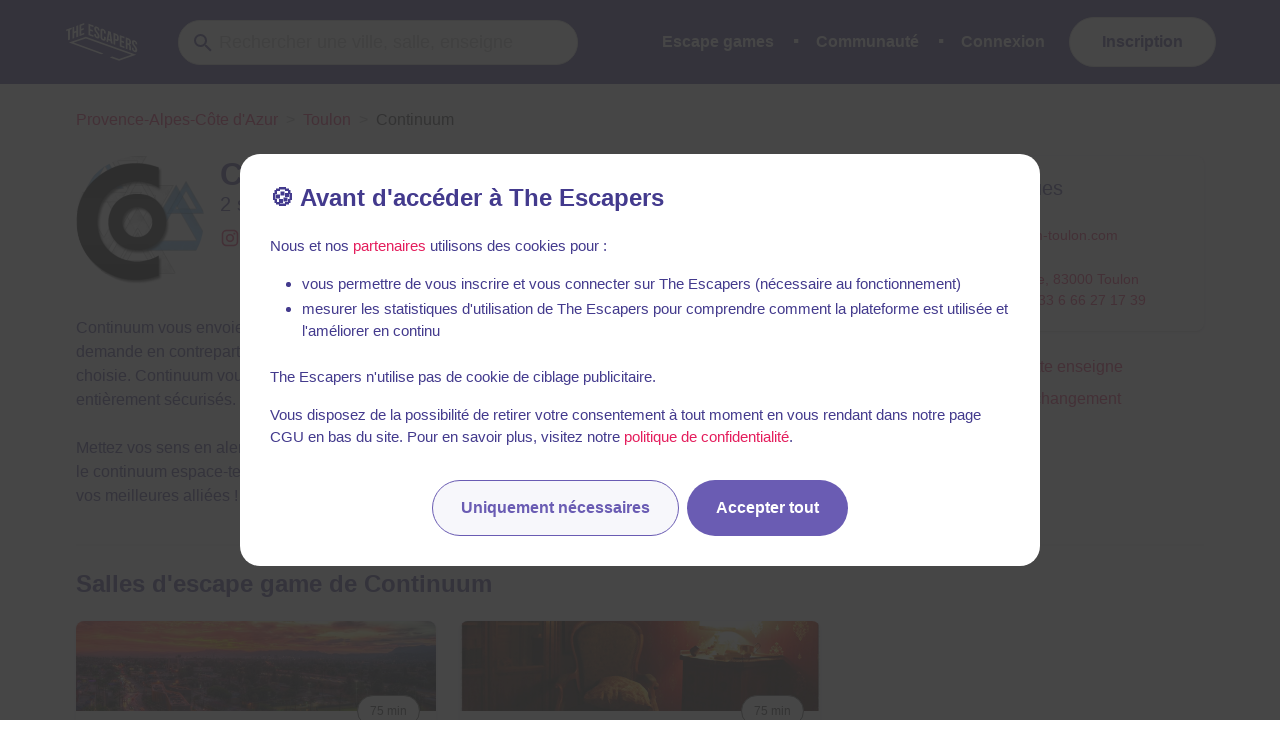

--- FILE ---
content_type: text/javascript
request_url: https://static.the-escapers.com/.nuxt/ff280ae.modern.js
body_size: 30262
content:
/*! For license information please see LICENSES */
(window.webpackJsonp=window.webpackJsonp||[]).push([[105],{446:function(e,t,r){"use strict";r.d(t,"a",(function(){return Ae}));var n=function(e){return L(["text","password","search","email","tel","url","textarea","number"],e.type)},o=function(e){return L(["radio","checkbox"],e.type)},l=function(e,t){return e.getAttribute("data-vv-"+t)},c=function(e){return"isNaN"in Number?Number.isNaN(e):"number"==typeof e&&e!=e},d=function(){for(var e=[],t=arguments.length;t--;)e[t]=arguments[t];return e.every((function(e){return null==e}))},f=function(e,t){if(e instanceof RegExp&&t instanceof RegExp)return f(e.source,t.source)&&f(e.flags,t.flags);if(Array.isArray(e)&&Array.isArray(t)){if(e.length!==t.length)return!1;for(var i=0;i<e.length;i++)if(!f(e[i],t[i]))return!1;return!0}return $(e)&&$(t)?Object.keys(e).every((function(r){return f(e[r],t[r])}))&&Object.keys(t).every((function(r){return f(e[r],t[r])})):!(!c(e)||!c(t))||e===t},h=function(e){return d(e)?null:"FORM"===e.tagName?e:d(e.form)?d(e.parentNode)?null:h(e.parentNode):e.form},v=function(path,e,t){if(void 0===t&&(t=void 0),!path||!e)return t;var r=e;return path.split(".").every((function(e){return e in r?(r=r[e],!0):(r=t,!1)})),r},m=function(e,t,r){return void 0===t&&(t=0),void 0===r&&(r={cancelled:!1}),0===t?e:function(){for(var o=[],l=arguments.length;l--;)o[l]=arguments[l];var c=function(){n=null,r.cancelled||e.apply(void 0,o)};clearTimeout(n),(n=setTimeout(c,t))||e.apply(void 0,o)};var n},y=function(e,t){return t?e?("string"==typeof t&&(t=w(t)),M({},t,w(e))):w(t):w(e)},w=function(e){return e?$(e)?Object.keys(e).reduce((function(t,r){var n=[];return n=!0===e[r]?[]:Array.isArray(e[r])||$(e[r])?e[r]:[e[r]],!1!==e[r]&&(t[r]=n),t}),{}):"string"!=typeof e?(x("rules must be either a string or an object."),{}):e.split("|").reduce((function(e,t){var r=function(e){var t=[],r=e.split(":")[0];return L(e,":")&&(t=e.split(":").slice(1).join(":").split(",")),{name:r,params:t}}(t);return r.name?(e[r.name]=r.params,e):e}),{}):{}},x=function(e){console.warn("[vee-validate] "+e)},_=function(e){return new Error("[vee-validate] "+e)},$=function(e){return null!==e&&e&&"object"==typeof e&&!Array.isArray(e)},T=function(e){return"function"==typeof e},D=function(e,t){return e.classList?e.classList.contains(t):!!e.className.match(new RegExp("(\\s|^)"+t+"(\\s|$)"))},C=function(e,t,r){if(e&&t){if(!Array.isArray(t))return r?function(e,t){e.classList?e.classList.add(t):D(e,t)||(e.className+=" "+t)}(e,t):void function(e,t){if(e.classList)e.classList.remove(t);else if(D(e,t)){var r=new RegExp("(\\s|^)"+t+"(\\s|$)");e.className=e.className.replace(r," ")}}(e,t);t.forEach((function(t){return C(e,t,r)}))}},A=function(e){if(T(Array.from))return Array.from(e);for(var t=[],r=e.length,i=0;i<r;i++)t.push(e[i]);return t},N=function(e){if(Array.isArray(e))return[].concat(e);var t=A(e);return R(t)?[e]:t},M=function(e){for(var t=[],r=arguments.length-1;r-- >0;)t[r]=arguments[r+1];if(T(Object.assign))return Object.assign.apply(Object,[e].concat(t));if(null==e)throw new TypeError("Cannot convert undefined or null to object");var n=Object(e);return t.forEach((function(e){null!=e&&Object.keys(e).forEach((function(t){n[t]=e[t]}))})),n},E=0,O="{id}",I=function(e,t){for(var r=Array.isArray(e)?e:A(e),i=0;i<r.length;i++)if(t(r[i]))return i;return-1},F=function(e,t){var r=Array.isArray(e)?e:A(e),n=I(r,t);return-1===n?void 0:r[n]},k=function(e){if(!e)return!1;var t=e.componentOptions.tag;return/^(keep-alive|transition|transition-group)$/.test(t)},S=function(input){if("number"==typeof input)return input;if("string"==typeof input)return parseInt(input);var map={};for(var element in input)map[element]=parseInt(input[element]);return map},P=function(e,source){return $(e)&&$(source)?(Object.keys(source).forEach((function(t){var r,n;if($(source[t]))return e[t]||M(e,((r={})[t]={},r)),void P(e[t],source[t]);M(e,((n={})[t]=source[t],n))})),e):e},j=function(e,t){if(e.required&&(t=y("required",t)),n(e))return"email"===e.type&&(t=y("email"+(e.multiple?":multiple":""),t)),e.pattern&&(t=y({regex:e.pattern},t)),e.maxLength>=0&&e.maxLength<524288&&(t=y("max:"+e.maxLength,t)),e.minLength>0&&(t=y("min:"+e.minLength,t)),"number"===e.type&&(t=y("decimal",t),""!==e.min&&(t=y("min_value:"+e.min,t)),""!==e.max&&(t=y("max_value:"+e.max,t))),t;if(function(e){return L(["date","week","month","datetime-local","time"],e.type)}(e)){var r=e.step&&Number(e.step)<60?"HH:mm:ss":"HH:mm";if("date"===e.type)return y("date_format:yyyy-MM-dd",t);if("datetime-local"===e.type)return y("date_format:yyyy-MM-ddT"+r,t);if("month"===e.type)return y("date_format:yyyy-MM",t);if("week"===e.type)return y("date_format:yyyy-[W]WW",t);if("time"===e.type)return y("date_format:"+r,t)}return t},U=function(e){return T(Object.values)?Object.values(e):Object.keys(e).map((function(t){return e[t]}))},L=function(e,t){return-1!==e.indexOf(t)},R=function(e){return Array.isArray(e)&&0===e.length},H=function(e,t,r){Object.defineProperty(e,t,{configurable:!1,writable:!0,value:r})},Y="en",Z=function(e){void 0===e&&(e={}),this.container={},this.merge(e)},V={locale:{configurable:!0}};V.locale.get=function(){return Y},V.locale.set=function(e){Y=e||"en"},Z.prototype.hasLocale=function(e){return!!this.container[e]},Z.prototype.setDateFormat=function(e,t){this.container[e]||(this.container[e]={}),this.container[e].dateFormat=t},Z.prototype.getDateFormat=function(e){return this.container[e]&&this.container[e].dateFormat?this.container[e].dateFormat:null},Z.prototype.getMessage=function(e,t,data){var r=null;return r=this.hasMessage(e,t)?this.container[e].messages[t]:this._getDefaultMessage(e),T(r)?r.apply(void 0,data):r},Z.prototype.getFieldMessage=function(e,t,r,data){if(!this.hasLocale(e))return this.getMessage(e,r,data);var n=this.container[e].custom&&this.container[e].custom[t];if(!n||!n[r])return this.getMessage(e,r,data);var o=n[r];return T(o)?o.apply(void 0,data):o},Z.prototype._getDefaultMessage=function(e){return this.hasMessage(e,"_default")?this.container[e].messages._default:this.container.en.messages._default},Z.prototype.getAttribute=function(e,t,r){return void 0===r&&(r=""),this.hasAttribute(e,t)?this.container[e].attributes[t]:r},Z.prototype.hasMessage=function(e,t){return!!(this.hasLocale(e)&&this.container[e].messages&&this.container[e].messages[t])},Z.prototype.hasAttribute=function(e,t){return!!(this.hasLocale(e)&&this.container[e].attributes&&this.container[e].attributes[t])},Z.prototype.merge=function(e){P(this.container,e)},Z.prototype.setMessage=function(e,t,r){this.hasLocale(e)||(this.container[e]={messages:{},attributes:{}}),this.container[e].messages||(this.container[e].messages={}),this.container[e].messages[t]=r},Z.prototype.setAttribute=function(e,t,r){this.hasLocale(e)||(this.container[e]={messages:{},attributes:{}}),this.container[e].attributes[t]=r},Object.defineProperties(Z.prototype,V);var z={default:new Z({en:{messages:{},attributes:{},custom:{}}})},B="default",W=function(){};W._checkDriverName=function(e){if(!e)throw _("you must provide a name to the dictionary driver")},W.setDriver=function(e,t){void 0===t&&(t=null),this._checkDriverName(e),t&&(z[e]=t),B=e},W.getDriver=function(){return z[B]};var G=function e(t,r){void 0===t&&(t=null),void 0===r&&(r=null),this.vmId=r||null,this.items=t&&t instanceof e?t.items:[]};G.prototype["function"==typeof Symbol?Symbol.iterator:"@@iterator"]=function(){var e=this,t=0;return{next:function(){return{value:e.items[t++],done:t>e.items.length}}}},G.prototype.add=function(e){var t;(t=this.items).push.apply(t,this._normalizeError(e))},G.prototype._normalizeError=function(e){var t=this;return Array.isArray(e)?e.map((function(e){return e.scope=d(e.scope)?null:e.scope,e.vmId=d(e.vmId)?t.vmId||null:e.vmId,e})):(e.scope=d(e.scope)?null:e.scope,e.vmId=d(e.vmId)?this.vmId||null:e.vmId,[e])},G.prototype.regenerate=function(){this.items.forEach((function(i){i.msg=T(i.regenerate)?i.regenerate():i.msg}))},G.prototype.update=function(e,t){var r=F(this.items,(function(i){return i.id===e}));if(r){var n=this.items.indexOf(r);this.items.splice(n,1),r.scope=t.scope,this.items.push(r)}},G.prototype.all=function(e){var t=this;return this.items.filter((function(r){var n=!0,o=!0;return d(e)||(n=r.scope===e),d(t.vmId)||(o=r.vmId===t.vmId),o&&n})).map((function(e){return e.msg}))},G.prototype.any=function(e){var t=this;return!!this.items.filter((function(r){var n=!0,o=!0;return d(e)||(n=r.scope===e),d(t.vmId)||(o=r.vmId===t.vmId),o&&n})).length},G.prototype.clear=function(e){var t=this,r=d(this.vmId)?function(){return!0}:function(i){return i.vmId===t.vmId},n=function(i){return i.scope===e};0===arguments.length?n=function(){return!0}:d(e)&&(e=null);for(var i=0;i<this.items.length;++i)r(this.items[i])&&n(this.items[i])&&(this.items.splice(i,1),--i)},G.prototype.collect=function(e,t,map){var r=this;void 0===map&&(map=!0);var n=!d(e)&&!e.includes("*"),o=function(e){var t=e.reduce((function(e,t){return d(r.vmId)||t.vmId===r.vmId?(e[t.field]||(e[t.field]=[]),e[t.field].push(map?t.msg:t),e):e}),{});return n?U(t)[0]||[]:t};if(d(e))return o(this.items);var l=d(t)?String(e):t+"."+e,c=this._makeCandidateFilters(l),f=c.isPrimary,h=c.isAlt,v=this.items.reduce((function(e,t){return f(t)&&e.primary.push(t),h(t)&&e.alt.push(t),e}),{primary:[],alt:[]});return o(v=v.primary.length?v.primary:v.alt)},G.prototype.count=function(){var e=this;return this.vmId?this.items.filter((function(t){return t.vmId===e.vmId})).length:this.items.length},G.prototype.firstById=function(e){var t=F(this.items,(function(i){return i.id===e}));return t?t.msg:void 0},G.prototype.first=function(e,t){void 0===t&&(t=null);var r=d(t)?e:t+"."+e,n=this._match(r);return n&&n.msg},G.prototype.firstRule=function(e,t){var r=this.collect(e,t,!1);return r.length&&r[0].rule||void 0},G.prototype.has=function(e,t){return void 0===t&&(t=null),!!this.first(e,t)},G.prototype.firstByRule=function(e,t,r){void 0===r&&(r=null);var n=this.collect(e,r,!1).filter((function(e){return e.rule===t}))[0];return n&&n.msg||void 0},G.prototype.firstNot=function(e,t,r){void 0===t&&(t="required"),void 0===r&&(r=null);var n=this.collect(e,r,!1).filter((function(e){return e.rule!==t}))[0];return n&&n.msg||void 0},G.prototype.removeById=function(e){var t=function(t){return t.id===e};Array.isArray(e)&&(t=function(t){return-1!==e.indexOf(t.id)});for(var i=0;i<this.items.length;++i)t(this.items[i])&&(this.items.splice(i,1),--i)},G.prototype.remove=function(e,t,r){if(!d(e))for(var n,o=d(t)?String(e):t+"."+e,l=this._makeCandidateFilters(o),c=l.isPrimary,f=l.isAlt,h=function(e){return c(e)||f(e)},i=0;i<this.items.length;++i)n=this.items[i],(d(r)?h(n):h(n)&&n.vmId===r)&&(this.items.splice(i,1),--i)},G.prototype._makeCandidateFilters=function(e){var t=this,r=function(){return!0},n=function(){return!0},o=function(){return!0},l=function(){return!0},c=function(e){var t=null;if(L(e,":")&&(t=e.split(":").pop(),e=e.replace(":"+t,"")),"#"===e[0])return{id:e.slice(1),rule:t,name:null,scope:null};var r=null,n=e;if(L(e,".")){var o=e.split(".");r=o[0],n=o.slice(1).join(".")}return{id:null,scope:r,name:n,rule:t}}(e),f=c.id,h=c.rule,v=c.scope,m=c.name;if(h&&(r=function(e){return e.rule===h}),f)return{isPrimary:function(e){return r(e)&&function(e){return f===e.id}},isAlt:function(){return!1}};n=d(v)?function(e){return d(e.scope)}:function(e){return e.scope===v},d(m)||"*"===m||(o=function(e){return e.field===m}),d(this.vmId)||(l=function(e){return e.vmId===t.vmId});return{isPrimary:function(e){return l(e)&&o(e)&&r(e)&&n(e)},isAlt:function(e){return l(e)&&r(e)&&e.field===v+"."+m}}},G.prototype._match=function(e){if(!d(e)){var t=this._makeCandidateFilters(e),r=t.isPrimary,n=t.isAlt;return this.items.reduce((function(e,t,o,l){var c=o===l.length-1;return e.primary?c?e.primary:e:(r(t)&&(e.primary=t),n(t)&&(e.alt=t),c?e.primary||e.alt:e)}),{})}};var Q=M({},{locale:"en",delay:0,errorBagName:"errors",dictionary:null,fieldsBagName:"fields",classes:!1,classNames:null,events:"input",inject:!0,fastExit:!0,aria:!0,validity:!1,mode:"aggressive",useConstraintAttrs:!0,i18n:null,i18nRootKey:"validation"}),X=function(e){var t=v("$options.$_veeValidate",e,{});return M({},Q,t)},K=function(){return Q},J=function(e){Q=M({},Q,e)};function ee(e){return e.data?e.data.model?e.data.model:!!e.data.directives&&F(e.data.directives,(function(e){return"model"===e.name})):null}function te(e){return ee(e)?[e]:function(e){return Array.isArray(e)?e:Array.isArray(e.children)?e.children:e.componentOptions&&Array.isArray(e.componentOptions.children)?e.componentOptions.children:[]}(e).reduce((function(e,t){var r=te(t);return r.length&&e.push.apply(e,r),e}),[])}function re(e){return e.componentOptions?e.componentOptions.Ctor.options.model:null}function ne(e,t,r){if(T(e[t])){var n=e[t];e[t]=[n]}d(e[t])&&(e[t]=[]),e[t].push(r)}function ie(e,t,r){e.componentOptions?function(e,t,r){e.componentOptions.listeners||(e.componentOptions.listeners={}),ne(e.componentOptions.listeners,t,r)}(e,t,r):function(e,t,r){d(e.data.on)&&(e.data.on={}),ne(e.data.on,t,r)}(e,t,r)}function ae(e,t){return e.componentOptions?(re(e)||{event:"input"}).event:t&&t.modifiers&&t.modifiers.lazy||"select"===e.tag?"change":e.data.attrs&&n({type:e.data.attrs.type||"text"})?"input":"change"}function oe(e,t){return Array.isArray(t)&&t[0]?t[0]:t||e()}var se=function(){};se.generate=function(e,t,r){var n=se.resolveModel(t,r),o=X(r.context);return{name:se.resolveName(e,r),el:e,listen:!t.modifiers.disable,bails:!!t.modifiers.bails||!0!==t.modifiers.continues&&void 0,scope:se.resolveScope(e,t,r),vm:r.context,expression:t.value,component:r.componentInstance,classes:o.classes,classNames:o.classNames,getter:se.resolveGetter(e,r,n),events:se.resolveEvents(e,r)||o.events,model:n,delay:se.resolveDelay(e,r,o),rules:se.resolveRules(e,t,r),immediate:!!t.modifiers.initial||!!t.modifiers.immediate,persist:!!t.modifiers.persist,validity:o.validity&&!r.componentInstance,aria:o.aria&&!r.componentInstance,initialValue:se.resolveInitialValue(r)}},se.getCtorConfig=function(e){return e.componentInstance?v("componentInstance.$options.$_veeValidate",e):null},se.resolveRules=function(e,t,r){var n="";if(t.value||t&&t.expression||(n=l(e,"rules")),t.value&&L(["string","object"],typeof t.value.rules)?n=t.value.rules:t.value&&(n=t.value),r.componentInstance)return n;var o=w(n);return K().useConstraintAttrs?M({},j(e,{}),o):o},se.resolveInitialValue=function(e){var t=e.data.model||F(e.data.directives,(function(e){return"model"===e.name}));return t&&t.value},se.resolveDelay=function(e,t,r){var n=l(e,"delay"),o=r&&"delay"in r?r.delay:0;return!n&&t.componentInstance&&t.componentInstance.$attrs&&(n=t.componentInstance.$attrs["data-vv-delay"]),$(o)?(d(n)||(o.input=n),S(o)):S(n||o)},se.resolveEvents=function(e,t){var r=l(e,"validate-on");if(!r&&t.componentInstance&&t.componentInstance.$attrs&&(r=t.componentInstance.$attrs["data-vv-validate-on"]),!r&&t.componentInstance){var n=se.getCtorConfig(t);r=n&&n.events}if(!r&&K().events&&(r=K().events),r&&t.componentInstance&&L(r,"input")){var o=(t.componentInstance.$options.model||{event:"input"}).event;if(!o)return r;r=r.replace("input",o)}return r},se.resolveScope=function(e,t,r){void 0===r&&(r={});var n=null;return r.componentInstance&&d(n)&&(n=r.componentInstance.$attrs&&r.componentInstance.$attrs["data-vv-scope"]),d(n)?function(e){var t=l(e,"scope");if(d(t)){var form=h(e);form&&(t=l(form,"scope"))}return d(t)?null:t}(e):n},se.resolveModel=function(e,t){if(e.arg)return{expression:e.arg};var r=ee(t);if(!r)return null;var n=!/[^\w.$]/.test(r.expression)&&function(path,e){var t=e,r=null;return path.split(".").reduce((function(e,n){return null==t||"object"!=typeof t?e&&!1:n in t?(t=t[n],r=null===r?n:r+"."+n,e&&!0):e&&!1}),!0)}(r.expression,t.context),o=!(!r.modifiers||!r.modifiers.lazy);return n?{expression:r.expression,lazy:o}:{expression:null,lazy:o}},se.resolveName=function(e,t){var r=l(e,"name");if(!r&&!t.componentInstance)return e.name;if(!r&&t.componentInstance&&t.componentInstance.$attrs&&(r=t.componentInstance.$attrs["data-vv-name"]||t.componentInstance.$attrs.name),!r&&t.componentInstance){var n=se.getCtorConfig(t);return n&&T(n.name)?n.name.bind(t.componentInstance)():t.componentInstance.name}return r},se.resolveGetter=function(e,t,r){if(r&&r.expression)return function(){return v(r.expression,t.context)};if(t.componentInstance){var path=l(e,"value-path")||t.componentInstance.$attrs&&t.componentInstance.$attrs["data-vv-value-path"];if(path)return function(){return v(path,t.componentInstance)};var n=se.getCtorConfig(t);if(n&&T(n.value)){var o=n.value.bind(t.componentInstance);return function(){return o()}}var c=(t.componentInstance.$options.model||{prop:"value"}).prop;return function(){return t.componentInstance[c]}}switch(e.type){case"checkbox":return function(){var t=document.querySelectorAll('input[name="'+e.name+'"]');if((t=A(t).filter((function(e){return e.checked}))).length)return t.map((function(e){return e.value}))};case"radio":return function(){var t=document.querySelectorAll('input[name="'+e.name+'"]'),r=F(t,(function(e){return e.checked}));return r&&r.value};case"file":return function(t){return A(e.files)};case"select-multiple":return function(){return A(e.options).filter((function(e){return e.selected})).map((function(e){return e.value}))};default:return function(){return e&&e.value}}};var ue={},le=function(){},ce={rules:{configurable:!0}};le.add=function(e,t){var r=t.validate,n=t.options,o=t.paramNames;ue[e]={validate:r,options:n,paramNames:o}},ce.rules.get=function(){return ue},le.has=function(e){return!!ue[e]},le.isImmediate=function(e){return!(!ue[e]||!ue[e].options.immediate)},le.isRequireRule=function(e){return!(!ue[e]||!ue[e].options.computesRequired)},le.isTargetRule=function(e){return!(!ue[e]||!ue[e].options.hasTarget)},le.remove=function(e){delete ue[e]},le.getParamNames=function(e){return ue[e]&&ue[e].paramNames},le.getOptions=function(e){return ue[e]&&ue[e].options},le.getValidatorMethod=function(e){return ue[e]?ue[e].validate:null},Object.defineProperties(le,ce);var de=function(e){return"undefined"!=typeof Event&&T(Event)&&e instanceof Event||e&&e.srcElement},fe=function(e){return e?"string"==typeof e?e.split("|"):e:[]},he=!0,ve=function(e,t,r){e.addEventListener(t,r,!!he&&{passive:!0})},me={targetOf:null,immediate:!1,persist:!1,scope:null,listen:!0,name:null,rules:{},vm:null,classes:!1,validity:!0,aria:!0,events:"input|blur",delay:0,classNames:{touched:"touched",untouched:"untouched",valid:"valid",invalid:"invalid",pristine:"pristine",dirty:"dirty"}},pe=function(e){void 0===e&&(e={}),this.id=(E>=9999&&(E=0,O=O.replace("{id}","_{id}")),E++,O.replace("{id}",String(E))),this.el=e.el,this.updated=!1,this.vmId=e.vmId,H(this,"dependencies",[]),H(this,"watchers",[]),H(this,"events",[]),this.delay=0,this.rules={},this.forceRequired=!1,this._cacheId(e),this.classNames=M({},me.classNames),e=M({},me,e),this._delay=d(e.delay)?0:e.delay,this.validity=e.validity,this.aria=e.aria,this.flags=e.flags||{untouched:!0,touched:!1,dirty:!1,pristine:!0,valid:null,invalid:null,validated:!1,pending:!1,required:!1,changed:!1},H(this,"vm",e.vm),H(this,"componentInstance",e.component),this.ctorConfig=this.componentInstance?v("$options.$_veeValidate",this.componentInstance):void 0,this.update(e),this.initialValue=this.value,this.updated=!1},ge={validator:{configurable:!0},isRequired:{configurable:!0},isDisabled:{configurable:!0},alias:{configurable:!0},value:{configurable:!0},bails:{configurable:!0},rejectsFalse:{configurable:!0}};ge.validator.get=function(){return this.vm&&this.vm.$validator?this.vm.$validator:{validate:function(){return Promise.resolve(!0)}}},ge.isRequired.get=function(){return!!this.rules.required||this.forceRequired},ge.isDisabled.get=function(){return!(!this.el||!this.el.disabled)},ge.alias.get=function(){if(this._alias)return this._alias;var e=null;return this.ctorConfig&&this.ctorConfig.alias&&(e=T(this.ctorConfig.alias)?this.ctorConfig.alias.call(this.componentInstance):this.ctorConfig.alias),!e&&this.el&&(e=l(this.el,"as")),!e&&this.componentInstance?this.componentInstance.$attrs&&this.componentInstance.$attrs["data-vv-as"]:e},ge.value.get=function(){if(T(this.getter))return this.getter()},ge.bails.get=function(){return this._bails},ge.rejectsFalse.get=function(){return this.componentInstance&&this.ctorConfig?!!this.ctorConfig.rejectsFalse:!!this.el&&"checkbox"===this.el.type},pe.prototype.matches=function(e){var t=this;return!e||(e.id?this.id===e.id:!!(d(e.vmId)?function(){return!0}:function(e){return e===t.vmId})(e.vmId)&&(void 0===e.name&&void 0===e.scope||(void 0===e.scope?this.name===e.name:void 0===e.name?this.scope===e.scope:e.name===this.name&&e.scope===this.scope)))},pe.prototype._cacheId=function(e){this.el&&!e.targetOf&&(this.el._veeValidateId=this.id)},pe.prototype.waitFor=function(e){this._waitingFor=e},pe.prototype.isWaitingFor=function(e){return this._waitingFor===e},pe.prototype.update=function(e){var t,r,n,o=this;if(this.targetOf=e.targetOf||null,this.immediate=e.immediate||this.immediate||!1,this.persist=e.persist||this.persist||!1,!d(e.scope)&&e.scope!==this.scope&&T(this.validator.update)&&this.validator.update(this.id,{scope:e.scope}),this.scope=d(e.scope)?d(this.scope)?null:this.scope:e.scope,this.name=(d(e.name)?e.name:String(e.name))||this.name||null,this.rules=void 0!==e.rules?w(e.rules):this.rules,this._bails=void 0!==e.bails?e.bails:this._bails,this.model=e.model||this.model,this.listen=void 0!==e.listen?e.listen:this.listen,this.classes=!(!e.classes&&!this.classes)&&!this.componentInstance,this.classNames=$(e.classNames)?P(this.classNames,e.classNames):this.classNames,this.getter=T(e.getter)?e.getter:this.getter,this._alias=e.alias||this._alias,this.events=e.events?fe(e.events):this.events,this.delay=(t=this.events,r=e.delay||this.delay,n=this._delay,"number"==typeof r?t.reduce((function(e,t){return e[t]=r,e}),{}):t.reduce((function(e,t){return"object"==typeof r&&t in r?(e[t]=r[t],e):"number"==typeof n?(e[t]=n,e):(e[t]=n&&n[t]||0,e)}),{})),this.updateDependencies(),this.addActionListeners(),void 0!==e.rules&&(this.flags.required=this.isRequired),0===Object.keys(e.rules||{}).length&&this.updated){var l=this.flags.validated;this.validator.validate("#"+this.id).then((function(){o.flags.validated=l}))}this.flags.validated&&void 0!==e.rules&&this.updated&&this.validator.validate("#"+this.id),this.updated=!0,this.addValueListeners(),this.el&&(this.updateClasses(),this.updateAriaAttrs())},pe.prototype.reset=function(){var e=this;this._cancellationToken&&(this._cancellationToken.cancelled=!0,delete this._cancellationToken);var t={untouched:!0,touched:!1,dirty:!1,pristine:!0,valid:null,invalid:null,validated:!1,pending:!1,required:!1,changed:!1};Object.keys(this.flags).filter((function(e){return"required"!==e})).forEach((function(r){e.flags[r]=t[r]})),this.initialValue=this.value,this.flags.changed=!1,this.addValueListeners(),this.addActionListeners(),this.updateClasses(!0),this.updateAriaAttrs(),this.updateCustomValidity()},pe.prototype.setFlags=function(e){var t=this,r={pristine:"dirty",dirty:"pristine",valid:"invalid",invalid:"valid",touched:"untouched",untouched:"touched"};Object.keys(e).forEach((function(n){t.flags[n]=e[n],r[n]&&void 0===e[r[n]]&&(t.flags[r[n]]=!e[n])})),void 0===e.untouched&&void 0===e.touched&&void 0===e.dirty&&void 0===e.pristine||this.addActionListeners(),this.updateClasses(),this.updateAriaAttrs(),this.updateCustomValidity()},pe.prototype.updateDependencies=function(){var e=this;this.dependencies.forEach((function(e){return e.field.destroy()})),this.dependencies=[];var t=Object.keys(this.rules).reduce((function(t,r){return le.isTargetRule(r)&&t.push({selector:e.rules[r][0],name:r}),t}),[]);t.length&&this.vm&&this.vm.$el&&t.forEach((function(t){var r=t.selector,n=t.name,o=e.vm.$refs[r],l=Array.isArray(o)?o[0]:o;if(l){var c={vm:e.vm,classes:e.classes,classNames:e.classNames,delay:e.delay,scope:e.scope,events:e.events.join("|"),immediate:e.immediate,targetOf:e.id};T(l.$watch)?(c.component=l,c.el=l.$el,c.getter=se.resolveGetter(l.$el,l.$vnode)):(c.el=l,c.getter=se.resolveGetter(l,{})),e.dependencies.push({name:n,field:new pe(c)})}}))},pe.prototype.unwatch=function(e){if(void 0===e&&(e=null),!e)return this.watchers.forEach((function(e){return e.unwatch()})),void(this.watchers=[]);this.watchers.filter((function(t){return e.test(t.tag)})).forEach((function(e){return e.unwatch()})),this.watchers=this.watchers.filter((function(t){return!e.test(t.tag)}))},pe.prototype.updateClasses=function(e){var t=this;if(void 0===e&&(e=!1),this.classes&&!this.isDisabled){var r=function(r){C(r,t.classNames.dirty,t.flags.dirty),C(r,t.classNames.pristine,t.flags.pristine),C(r,t.classNames.touched,t.flags.touched),C(r,t.classNames.untouched,t.flags.untouched),e&&(C(r,t.classNames.valid,!1),C(r,t.classNames.invalid,!1)),!d(t.flags.valid)&&t.flags.validated&&C(r,t.classNames.valid,t.flags.valid),!d(t.flags.invalid)&&t.flags.validated&&C(r,t.classNames.invalid,t.flags.invalid)};if(o(this.el)){var n=document.querySelectorAll('input[name="'+this.el.name+'"]');A(n).forEach(r)}else r(this.el)}},pe.prototype.addActionListeners=function(){var e=this;if(this.unwatch(/class/),this.el){var t=function(){e.flags.touched=!0,e.flags.untouched=!1,e.classes&&(C(e.el,e.classNames.touched,!0),C(e.el,e.classNames.untouched,!1)),e.unwatch(/^class_blur$/)},r=n(this.el)?"input":"change",l=function(){e.flags.dirty=!0,e.flags.pristine=!1,e.classes&&(C(e.el,e.classNames.pristine,!1),C(e.el,e.classNames.dirty,!0)),e.unwatch(/^class_input$/)};if(this.componentInstance&&T(this.componentInstance.$once))return this.componentInstance.$once("input",l),this.componentInstance.$once("blur",t),this.watchers.push({tag:"class_input",unwatch:function(){e.componentInstance.$off("input",l)}}),void this.watchers.push({tag:"class_blur",unwatch:function(){e.componentInstance.$off("blur",t)}});if(this.el){ve(this.el,r,l);var c=o(this.el)?"change":"blur";ve(this.el,c,t),this.watchers.push({tag:"class_input",unwatch:function(){e.el.removeEventListener(r,l)}}),this.watchers.push({tag:"class_blur",unwatch:function(){e.el.removeEventListener(c,t)}})}}},pe.prototype.checkValueChanged=function(){return(null!==this.initialValue||""!==this.value||!n(this.el))&&this.value!==this.initialValue},pe.prototype._determineInputEvent=function(){return this.componentInstance?this.componentInstance.$options.model&&this.componentInstance.$options.model.event||"input":this.model&&this.model.lazy?"change":n(this.el)?"input":"change"},pe.prototype._determineEventList=function(e){var t=this;return!this.events.length||this.componentInstance||n(this.el)?[].concat(this.events).map((function(e){return"input"===e&&t.model&&t.model.lazy?"change":e})):this.events.map((function(t){return"input"===t?e:t}))},pe.prototype.addValueListeners=function(){var e=this;if(this.unwatch(/^input_.+/),this.listen&&this.el){var t={cancelled:!1},r=this.targetOf?function(){var t=e.validator._resolveField("#"+e.targetOf);t&&t.flags.validated&&e.validator.validate("#"+e.targetOf)}:function(){for(var r=[],n=arguments.length;n--;)r[n]=arguments[n];(0===r.length||de(r[0]))&&(r[0]=e.value),e.flags.pending=!0,e._cancellationToken=t,e.validator.validate("#"+e.id,r[0])},n=this._determineInputEvent(),o=this._determineEventList(n);if(L(o,n)){var l=null,c=null,d=!1;if(this.model&&this.model.expression&&(l=this.vm,c=this.model.expression,d=!0),!c&&this.componentInstance&&this.componentInstance.$options.model&&(l=this.componentInstance,c=this.componentInstance.$options.model.prop||"value"),l&&c){var f=m(r,this.delay[n],t),h=l.$watch(c,f);this.watchers.push({tag:"input_model",unwatch:function(){e.vm.$nextTick((function(){h()}))}}),d&&(o=o.filter((function(e){return e!==n})))}}o.forEach((function(n){var o=m(r,e.delay[n],t);e._addComponentEventListener(n,o),e._addHTMLEventListener(n,o)}))}},pe.prototype._addComponentEventListener=function(e,t){var r=this;this.componentInstance&&(this.componentInstance.$on(e,t),this.watchers.push({tag:"input_vue",unwatch:function(){r.componentInstance.$off(e,t)}}))},pe.prototype._addHTMLEventListener=function(e,t){var r=this;if(this.el&&!this.componentInstance){var n=function(n){ve(n,e,t),r.watchers.push({tag:"input_native",unwatch:function(){n.removeEventListener(e,t)}})};if(n(this.el),o(this.el)){var l=document.querySelectorAll('input[name="'+this.el.name+'"]');A(l).forEach((function(e){e._veeValidateId&&e!==r.el||n(e)}))}}},pe.prototype.updateAriaAttrs=function(){var e=this;if(this.aria&&this.el&&T(this.el.setAttribute)){var t=function(t){t.setAttribute("aria-required",e.isRequired?"true":"false"),t.setAttribute("aria-invalid",e.flags.invalid?"true":"false")};if(o(this.el)){var r=document.querySelectorAll('input[name="'+this.el.name+'"]');A(r).forEach(t)}else t(this.el)}},pe.prototype.updateCustomValidity=function(){this.validity&&this.el&&T(this.el.setCustomValidity)&&this.validator.errors&&this.el.setCustomValidity(this.flags.valid?"":this.validator.errors.firstById(this.id)||"")},pe.prototype.destroy=function(){this._cancellationToken&&(this._cancellationToken.cancelled=!0),this.unwatch(),this.dependencies.forEach((function(e){return e.field.destroy()})),this.dependencies=[]},Object.defineProperties(pe.prototype,ge);var ye=function(e){void 0===e&&(e=[]),this.items=e||[],this.itemsById=this.items.reduce((function(e,t){return e[t.id]=t,e}),{})},be={length:{configurable:!0}};ye.prototype["function"==typeof Symbol?Symbol.iterator:"@@iterator"]=function(){var e=this,t=0;return{next:function(){return{value:e.items[t++],done:t>e.items.length}}}},be.length.get=function(){return this.items.length},ye.prototype.find=function(e){return F(this.items,(function(t){return t.matches(e)}))},ye.prototype.findById=function(e){return this.itemsById[e]||null},ye.prototype.filter=function(e){return Array.isArray(e)?this.items.filter((function(t){return e.some((function(e){return t.matches(e)}))})):this.items.filter((function(t){return t.matches(e)}))},ye.prototype.map=function(e){return this.items.map(e)},ye.prototype.remove=function(e){var t=null;if(!(t=e instanceof pe?e:this.find(e)))return null;var r=this.items.indexOf(t);return this.items.splice(r,1),delete this.itemsById[t.id],t},ye.prototype.push=function(e){if(!(e instanceof pe))throw _("FieldBag only accepts instances of Field that has an id defined.");if(!e.id)throw _("Field id must be defined.");if(this.findById(e.id))throw _("Field with id "+e.id+" is already added.");this.items.push(e),this.itemsById[e.id]=e},Object.defineProperties(ye.prototype,be);var we=function(base,e){this.id=e._uid,this._base=base,this._paused=!1,this.errors=new G(base.errors,this.id)},xe={flags:{configurable:!0},rules:{configurable:!0},fields:{configurable:!0},dictionary:{configurable:!0},locale:{configurable:!0}};xe.flags.get=function(){var e=this;return this._base.fields.items.filter((function(t){return t.vmId===e.id})).reduce((function(e,t){return t.scope&&(e["$"+t.scope]||(e["$"+t.scope]={}),e["$"+t.scope][t.name]=t.flags),e[t.name]=t.flags,e}),{})},xe.rules.get=function(){return this._base.rules},xe.fields.get=function(){return new ye(this._base.fields.filter({vmId:this.id}))},xe.dictionary.get=function(){return this._base.dictionary},xe.locale.get=function(){return this._base.locale},xe.locale.set=function(e){this._base.locale=e},we.prototype.localize=function(){for(var e,t=[],r=arguments.length;r--;)t[r]=arguments[r];return(e=this._base).localize.apply(e,t)},we.prototype.update=function(){for(var e,t=[],r=arguments.length;r--;)t[r]=arguments[r];return(e=this._base).update.apply(e,t)},we.prototype.attach=function(e){var t=M({},e,{vmId:this.id});return this._base.attach(t)},we.prototype.pause=function(){this._paused=!0},we.prototype.resume=function(){this._paused=!1},we.prototype.remove=function(e){return this._base.remove(e)},we.prototype.detach=function(e,t){return this._base.detach(e,t,this.id)},we.prototype.extend=function(){for(var e,t=[],r=arguments.length;r--;)t[r]=arguments[r];return(e=this._base).extend.apply(e,t)},we.prototype.validate=function(e,t,r){return void 0===r&&(r={}),this._paused?Promise.resolve(!0):this._base.validate(e,t,M({},{vmId:this.id},r||{}))},we.prototype.verify=function(){for(var e,t=[],r=arguments.length;r--;)t[r]=arguments[r];return(e=this._base).verify.apply(e,t)},we.prototype.validateAll=function(e,t){return void 0===t&&(t={}),this._paused?Promise.resolve(!0):this._base.validateAll(e,M({},{vmId:this.id},t||{}))},we.prototype.validateScopes=function(e){return void 0===e&&(e={}),this._paused?Promise.resolve(!0):this._base.validateScopes(M({},{vmId:this.id},e||{}))},we.prototype.destroy=function(){delete this.id,delete this._base},we.prototype.reset=function(e){return this._base.reset(Object.assign({},e||{},{vmId:this.id}))},we.prototype.flag=function(){for(var e,t=[],r=arguments.length;r--;)t[r]=arguments[r];return(e=this._base).flag.apply(e,t.concat([this.id]))},we.prototype._resolveField=function(){for(var e,t=[],r=arguments.length;r--;)t[r]=arguments[r];return(e=this._base)._resolveField.apply(e,t)},Object.defineProperties(we.prototype,xe);var _e=null,$e=function(){return _e},Te={provide:function(){return this.$validator&&!k(this.$vnode)?{$validator:this.$validator}:{}},beforeCreate:function(){if(!k(this.$vnode)&&!1!==this.$options.$__veeInject){this.$parent||J(this.$options.$_veeValidate||{});var e=X(this);(!this.$parent||this.$options.$_veeValidate&&/new/.test(this.$options.$_veeValidate.validator))&&(this.$validator=new we($e(),this));var t,r=(t=this.$options.inject,!(!$(t)||!t.$validator));if(this.$validator||!e.inject||r||(this.$validator=new we($e(),this)),r||this.$validator){if(!r&&this.$validator)this.$options._base.util.defineReactive(this.$validator,"errors",this.$validator.errors);this.$options.computed||(this.$options.computed={}),this.$options.computed[e.errorBagName||"errors"]=function(){return this.$validator.errors},this.$options.computed[e.fieldsBagName||"fields"]=function(){return this.$validator.fields.items.reduce((function(e,t){return t.scope?(e["$"+t.scope]||(e["$"+t.scope]={}),e["$"+t.scope][t.name]=t.flags,e):(e[t.name]=t.flags,e)}),{})}}}},beforeDestroy:function(){this.$validator&&this._uid===this.$validator.id&&this.$validator.errors.clear()}};function De(e,t){return t&&t.$validator?t.$validator.fields.findById(e._veeValidateId):null}var Ce={bind:function(e,t,r){var n=r.context.$validator;if(n){var o=se.generate(e,t,r);n.attach(o)}},inserted:function(e,t,r){var n=De(e,r.context),o=se.resolveScope(e,t,r);n&&o!==n.scope&&(n.update({scope:o}),n.updated=!1)},update:function(e,t,r){var n=De(e,r.context);if(!(!n||n.updated&&f(t.value,t.oldValue))){var o=se.resolveScope(e,t,r),l=se.resolveRules(e,t,r);n.update({scope:o,rules:l})}},unbind:function(e,t,r){var n=r.context,o=De(e,n);o&&n.$validator.detach(o)}},Ae=function(e,t,r){void 0===t&&(t={fastExit:!0}),void 0===r&&(r=null),this.errors=new G,this.fields=new ye,this._createFields(e),this.paused=!1,this.fastExit=!!d(t&&t.fastExit)||t.fastExit,this.$vee=r||{_vm:{$nextTick:function(e){return T(e)?e():Promise.resolve()},$emit:function(){},$off:function(){}}}},Ne={rules:{configurable:!0},dictionary:{configurable:!0},flags:{configurable:!0},locale:{configurable:!0}},Me={rules:{configurable:!0},dictionary:{configurable:!0},locale:{configurable:!0}};Me.rules.get=function(){return le.rules},Ne.rules.get=function(){return le.rules},Ne.dictionary.get=function(){return W.getDriver()},Me.dictionary.get=function(){return W.getDriver()},Ne.flags.get=function(){return this.fields.items.reduce((function(e,t){var r;return t.scope?(e["$"+t.scope]=((r={})[t.name]=t.flags,r),e):(e[t.name]=t.flags,e)}),{})},Ne.locale.get=function(){return Ae.locale},Ne.locale.set=function(e){Ae.locale=e},Me.locale.get=function(){return W.getDriver().locale},Me.locale.set=function(e){var t=e!==W.getDriver().locale;W.getDriver().locale=e,t&&Ae.$vee&&Ae.$vee._vm&&Ae.$vee._vm.$emit("localeChanged")},Ae.create=function(e,t){return new Ae(e,t)},Ae.extend=function(e,t,r){void 0===r&&(r={}),Ae._guardExtend(e,t);var n=t.options||{};Ae._merge(e,{validator:t,paramNames:r&&r.paramNames||t.paramNames,options:M({hasTarget:!1,immediate:!0},n,r||{})})},Ae.remove=function(e){le.remove(e)},Ae.prototype.localize=function(e,t){Ae.localize(e,t)},Ae.localize=function(e,t){var r;if($(e))W.getDriver().merge(e);else{if(t){var n=e||t.name;t=M({},t),W.getDriver().merge(((r={})[n]=t,r))}e&&(Ae.locale=e)}},Ae.prototype.attach=function(e){var t=this,r={name:e.name,scope:e.scope,persist:!0},n=e.persist?this.fields.find(r):null;n&&(e.flags=n.flags,n.destroy(),this.fields.remove(n));var o=e.initialValue,l=new pe(e);return this.fields.push(l),l.immediate?this.$vee._vm.$nextTick((function(){return t.validate("#"+l.id,o||l.value,{vmId:e.vmId})})):this._validate(l,o||l.value,{initial:!0}).then((function(e){l.flags.valid=e.valid,l.flags.invalid=!e.valid})),l},Ae.prototype.flag=function(e,t,r){void 0===r&&(r=null);var n=this._resolveField(e,void 0,r);n&&t&&n.setFlags(t)},Ae.prototype.detach=function(e,t,r){var n=T(e.destroy)?e:this._resolveField(e,t,r);n&&(n.persist||(n.destroy(),this.errors.remove(n.name,n.scope,n.vmId),this.fields.remove(n)))},Ae.prototype.extend=function(e,t,r){void 0===r&&(r={}),Ae.extend(e,t,r)},Ae.prototype.reset=function(e){var t=this;return this.$vee._vm.$nextTick().then((function(){return t.$vee._vm.$nextTick()})).then((function(){t.fields.filter(e).forEach((function(r){r.waitFor(null),r.reset(),t.errors.remove(r.name,r.scope,e&&e.vmId)}))}))},Ae.prototype.update=function(e,t){var r=t.scope;this._resolveField("#"+e)&&this.errors.update(e,{scope:r})},Ae.prototype.remove=function(e){Ae.remove(e)},Ae.prototype.validate=function(e,t,r){var n=this;void 0===r&&(r={});var o=r.silent,l=r.vmId;if(this.paused)return Promise.resolve(!0);if(d(e))return this.validateScopes({silent:o,vmId:l});if("*"===e)return this.validateAll(void 0,{silent:o,vmId:l});if(/^(.+)\.\*$/.test(e)){var c=e.match(/^(.+)\.\*$/)[1];return this.validateAll(c)}var f=this._resolveField(e);if(!f)return this._handleFieldNotFound(e);o||(f.flags.pending=!0),void 0===t&&(t=f.value);var h=this._validate(f,t);return f.waitFor(h),h.then((function(e){return!o&&f.isWaitingFor(h)&&(f.waitFor(null),n._handleValidationResults([e],l)),e.valid}))},Ae.prototype.pause=function(){return this.paused=!0,this},Ae.prototype.resume=function(){return this.paused=!1,this},Ae.prototype.validateAll=function(e,t){var r=this;void 0===t&&(t={});var n=t.silent,o=t.vmId;if(this.paused)return Promise.resolve(!0);var l=null,c=!1;return"string"==typeof e?l={scope:e,vmId:o}:$(e)?(l=Object.keys(e).map((function(e){return{name:e,vmId:o,scope:null}})),c=!0):l=Array.isArray(e)?e.map((function(e){return"object"==typeof e?Object.assign({vmId:o},e):{name:e,vmId:o}})):{scope:null,vmId:o},Promise.all(this.fields.filter(l).map((function(t){return r._validate(t,c?e[t.name]:t.value)}))).then((function(e){return n||r._handleValidationResults(e,o),e.every((function(e){return e.valid}))}))},Ae.prototype.validateScopes=function(e){var t=this;void 0===e&&(e={});var r=e.silent,n=e.vmId;return this.paused?Promise.resolve(!0):Promise.all(this.fields.filter({vmId:n}).map((function(e){return t._validate(e,e.value)}))).then((function(e){return r||t._handleValidationResults(e,n),e.every((function(e){return e.valid}))}))},Ae.prototype.verify=function(e,t,r){void 0===r&&(r={});var n={name:r&&r.name||"{field}",rules:w(t),bails:v("bails",r,!0),forceRequired:!1,get isRequired(){return!!this.rules.required||this.forceRequired}},o=Object.keys(n.rules).filter(le.isTargetRule);return o.length&&r&&$(r.values)&&(n.dependencies=o.map((function(e){var t=n.rules[e][0];return{name:e,field:{value:r.values[t]}}}))),this._validate(n,e).then((function(e){var t=[],r={};return e.errors.forEach((function(e){t.push(e.msg),r[e.rule]=e.msg})),{valid:e.valid,errors:t,failedRules:r}}))},Ae.prototype.destroy=function(){this.$vee._vm.$off("localeChanged")},Ae.prototype._createFields=function(e){var t=this;e&&Object.keys(e).forEach((function(r){var n=M({},{name:r,rules:e[r]});t.attach(n)}))},Ae.prototype._getDateFormat=function(e){var t=null;return e.date_format&&Array.isArray(e.date_format)&&(t=e.date_format[0]),t||W.getDriver().getDateFormat(this.locale)},Ae.prototype._formatErrorMessage=function(e,t,data,r){void 0===data&&(data={}),void 0===r&&(r=null);var n=this._getFieldDisplayName(e),o=this._getLocalizedParams(t,r);return W.getDriver().getFieldMessage(this.locale,e.name,t.name,[n,o,data])},Ae.prototype._convertParamObjectToArray=function(e,t){if(Array.isArray(e))return e;var r=le.getParamNames(t);return r&&$(e)?r.reduce((function(t,r){return r in e&&t.push(e[r]),t}),[]):e},Ae.prototype._getLocalizedParams=function(e,t){void 0===t&&(t=null);var r=this._convertParamObjectToArray(e.params,e.name);return e.options.hasTarget&&r&&r[0]?[t||W.getDriver().getAttribute(this.locale,r[0],r[0])].concat(r.slice(1)):r},Ae.prototype._getFieldDisplayName=function(e){return e.alias||W.getDriver().getAttribute(this.locale,e.name,e.name)},Ae.prototype._convertParamArrayToObj=function(e,t){var r=le.getParamNames(t);if(!r)return e;if($(e)){if(r.some((function(t){return-1!==Object.keys(e).indexOf(t)})))return e;e=[e]}return e.reduce((function(e,t,n){return e[r[n]]=t,e}),{})},Ae.prototype._test=function(e,t,r){var n=this,o=le.getValidatorMethod(r.name),l=Array.isArray(r.params)?A(r.params):r.params;l||(l=[]);var c=null;if(!o||"function"!=typeof o)return Promise.reject(_("No such validator '"+r.name+"' exists."));if(r.options.hasTarget&&e.dependencies){var d=F(e.dependencies,(function(e){return e.name===r.name}));d&&(c=d.field.alias,l=[d.field.value].concat(l.slice(1)))}else"required"===r.name&&e.rejectsFalse&&(l=l.length?l:[!0]);if(r.options.isDate){var f=this._getDateFormat(e.rules);"date_format"!==r.name&&l.push(f)}var h=o(t,this._convertParamArrayToObj(l,r.name));return T(h.then)?h.then((function(t){var o=!0,data={};return Array.isArray(t)?o=t.every((function(e){return $(e)?e.valid:e})):(o=$(t)?t.valid:t,data=t.data),{valid:o,data:h.data,errors:o?[]:[n._createFieldError(e,r,data,c)]}})):($(h)||(h={valid:h,data:{}}),{valid:h.valid,data:h.data,errors:h.valid?[]:[this._createFieldError(e,r,h.data,c)]})},Ae._merge=function(e,t){var r=t.validator,n=t.options,o=t.paramNames,l=T(r)?r:r.validate;r.getMessage&&W.getDriver().setMessage(Ae.locale,e,r.getMessage),le.add(e,{validate:l,options:n,paramNames:o})},Ae._guardExtend=function(e,t){if(!T(t)&&!T(t.validate))throw _("Extension Error: The validator '"+e+"' must be a function or have a 'validate' method.")},Ae.prototype._createFieldError=function(e,t,data,r){var n=this;return{id:e.id,vmId:e.vmId,field:e.name,msg:this._formatErrorMessage(e,t,data,r),rule:t.name,scope:e.scope,regenerate:function(){return n._formatErrorMessage(e,t,data,r)}}},Ae.prototype._resolveField=function(e,t,r){if("#"===e[0])return this.fields.findById(e.slice(1));if(!d(t))return this.fields.find({name:e,scope:t,vmId:r});if(L(e,".")){var n=e.split("."),o=n[0],l=n.slice(1),c=this.fields.find({name:l.join("."),scope:o,vmId:r});if(c)return c}return this.fields.find({name:e,scope:null,vmId:r})},Ae.prototype._handleFieldNotFound=function(e,t){var r=d(t)?e:(d(t)?"":t+".")+e;return Promise.reject(_('Validating a non-existent field: "'+r+'". Use "attach()" first.'))},Ae.prototype._handleValidationResults=function(e,t){var r=this,n=e.map((function(e){return{id:e.id}}));this.errors.removeById(n.map((function(e){return e.id}))),e.forEach((function(e){r.errors.remove(e.field,e.scope,t)}));var o=e.reduce((function(e,t){return e.push.apply(e,t.errors),e}),[]);this.errors.add(o),this.fields.filter(n).forEach((function(t){var r=F(e,(function(e){return e.id===t.id}));t.setFlags({pending:!1,valid:r.valid,validated:!0})}))},Ae.prototype._shouldSkip=function(e,t){return!1!==e.bails&&(!(!e.isDisabled||!K().useConstraintAttrs)||!e.isRequired&&(d(t)||""===t||R(t)))},Ae.prototype._shouldBail=function(e){return void 0!==e.bails?e.bails:this.fastExit},Ae.prototype._validate=function(e,t,r){var n=this;void 0===r&&(r={});var o=r.initial,l=Object.keys(e.rules).filter(le.isRequireRule);if(e.forceRequired=!1,l.forEach((function(r){var o=le.getOptions(r),l=n._test(e,t,{name:r,params:e.rules[r],options:o});if(T(l.then))throw _("Require rules cannot be async");if(!$(l))throw _("Require rules has to return an object (see docs)");!0===l.data.required&&(e.forceRequired=!0)})),this._shouldSkip(e,t))return Promise.resolve({valid:!0,id:e.id,field:e.name,scope:e.scope,errors:[]});var c=[],d=[],f=!1;return T(e.checkValueChanged)&&(e.flags.changed=e.checkValueChanged()),Object.keys(e.rules).filter((function(e){return!o||!le.has(e)||le.isImmediate(e)})).some((function(r){var o=le.getOptions(r),l=n._test(e,t,{name:r,params:e.rules[r],options:o});return T(l.then)?c.push(l):!l.valid&&n._shouldBail(e)?(d.push.apply(d,l.errors),f=!0):c.push(new Promise((function(e){return e(l)}))),f})),f?Promise.resolve({valid:!1,errors:d,id:e.id,field:e.name,scope:e.scope}):Promise.all(c).then((function(t){return t.reduce((function(e,t){var r;return t.valid||(r=e.errors).push.apply(r,t.errors),e.valid=e.valid&&t.valid,e}),{valid:!0,errors:d,id:e.id,field:e.name,scope:e.scope})}))},Object.defineProperties(Ae.prototype,Ne),Object.defineProperties(Ae,Me);var Ee=function(e){return $(e)?Object.keys(e).reduce((function(t,r){return t[r]=Ee(e[r]),t}),{}):T(e)?e("{0}",["{1}","{2}","{3}"]):e},Oe=function(e,t){this.i18n=e,this.rootKey=t},Ie={locale:{configurable:!0}};Ie.locale.get=function(){return this.i18n.locale},Ie.locale.set=function(e){x("Cannot set locale from the validator when using vue-i18n, use i18n.locale setter instead")},Oe.prototype.getDateFormat=function(e){return this.i18n.getDateTimeFormat(e||this.locale)},Oe.prototype.setDateFormat=function(e,t){this.i18n.setDateTimeFormat(e||this.locale,t)},Oe.prototype.getMessage=function(e,t,data){var path=this.rootKey+".messages."+t,r=data;return Array.isArray(data)&&(r=[].concat.apply([],data)),this.i18n.te(path)?this.i18n.t(path,r):this.i18n.te(path,this.i18n.fallbackLocale)?this.i18n.t(path,this.i18n.fallbackLocale,r):this.i18n.t(this.rootKey+".messages._default",r)},Oe.prototype.getAttribute=function(e,t,r){void 0===r&&(r="");var path=this.rootKey+".attributes."+t;return this.i18n.te(path)?this.i18n.t(path):r},Oe.prototype.getFieldMessage=function(e,t,r,data){var path=this.rootKey+".custom."+t+"."+r;return this.i18n.te(path)?this.i18n.t(path,data):this.getMessage(e,r,data)},Oe.prototype.merge=function(e){var t=this;Object.keys(e).forEach((function(r){var n,o=P({},v(r+"."+t.rootKey,t.i18n.messages,{})),l=P(o,function(e){var t={};return e.messages&&(t.messages=Ee(e.messages)),e.custom&&(t.custom=Ee(e.custom)),e.attributes&&(t.attributes=e.attributes),d(e.dateFormat)||(t.dateFormat=e.dateFormat),t}(e[r]));t.i18n.mergeLocaleMessage(r,((n={})[t.rootKey]=l,n)),l.dateFormat&&t.i18n.setDateTimeFormat(r,l.dateFormat)}))},Oe.prototype.setMessage=function(e,t,r){var n,o;this.merge(((o={})[e]={messages:(n={},n[t]=r,n)},o))},Oe.prototype.setAttribute=function(e,t,r){var n,o;this.merge(((o={})[e]={attributes:(n={},n[t]=r,n)},o))},Object.defineProperties(Oe.prototype,Ie);var Fe,ke,qe,Se={aggressive:function(){return{on:["input"]}},eager:function(e){return e.errors.length?{on:["input"]}:{on:["change","blur"]}},passive:function(){return{on:[]}},lazy:function(){return{on:["change"]}}},Pe=function(e,t){var r;this.configure(e),qe=this,t&&(Fe=t),this._validator=(r=new Ae(null,{fastExit:e&&e.fastExit},this),_e=r,r),this._initVM(this.config),this._initI18n(this.config)},je={i18nDriver:{configurable:!0},config:{configurable:!0}},Ue={i18nDriver:{configurable:!0},config:{configurable:!0}};Pe.setI18nDriver=function(e,t){W.setDriver(e,t)},Pe.configure=function(e){J(e)},Pe.setMode=function(e,t){if(J({mode:e}),t){if(!T(t))throw new Error("A mode implementation must be a function");Se[e]=t}},Pe.use=function(e,t){return void 0===t&&(t={}),T(e)?qe?void e({Validator:Ae,ErrorBag:G,Rules:Ae.rules},t):(ke||(ke=[]),void ke.push({plugin:e,options:t})):x("The plugin must be a callable function")},Pe.install=function(e,t){Fe&&e===Fe||(Fe=e,qe=new Pe(t),Ae.$vee=qe,function(){try{var e=Object.defineProperty({},"passive",{get:function(){he=!0}});window.addEventListener("testPassive",null,e),window.removeEventListener("testPassive",null,e)}catch(e){he=!1}}(),Fe.mixin(Te),Fe.directive("validate",Ce),ke&&(ke.forEach((function(e){var t=e.plugin,r=e.options;Pe.use(t,r)})),ke=null))},je.i18nDriver.get=function(){return W.getDriver()},Ue.i18nDriver.get=function(){return W.getDriver()},je.config.get=function(){return K()},Ue.config.get=function(){return K()},Pe.prototype._initVM=function(e){var t=this;this._vm=new Fe({data:function(){return{errors:t._validator.errors,fields:t._validator.fields}}})},Pe.prototype._initI18n=function(e){var t=this,r=e.dictionary,n=e.i18n,o=e.i18nRootKey,l=e.locale,c=function(){r&&t.i18nDriver.merge(r),t._validator.errors.regenerate()};n?(Pe.setI18nDriver("i18n",new Oe(n,o)),n._vm.$watch("locale",c)):"undefined"!=typeof window&&this._vm.$on("localeChanged",c),r&&this.i18nDriver.merge(r),l&&!n&&this._validator.localize(l)},Pe.prototype.configure=function(e){J(e)},Object.defineProperties(Pe.prototype,je),Object.defineProperties(Pe,Ue),Pe.mixin=Te,Pe.directive=Ce,Pe.Validator=Ae,Pe.ErrorBag=G;var Le,Re={name:"en",messages:{_default:function(e){return"The "+e+" value is not valid"},after:function(e,t){var r=t[0];return"The "+e+" must be after "+(t[1]?"or equal to ":"")+r},alpha:function(e){return"The "+e+" field may only contain alphabetic characters"},alpha_dash:function(e){return"The "+e+" field may contain alpha-numeric characters as well as dashes and underscores"},alpha_num:function(e){return"The "+e+" field may only contain alpha-numeric characters"},alpha_spaces:function(e){return"The "+e+" field may only contain alphabetic characters as well as spaces"},before:function(e,t){var r=t[0];return"The "+e+" must be before "+(t[1]?"or equal to ":"")+r},between:function(e,t){return"The "+e+" field must be between "+t[0]+" and "+t[1]},confirmed:function(e){return"The "+e+" confirmation does not match"},credit_card:function(e){return"The "+e+" field is invalid"},date_between:function(e,t){return"The "+e+" must be between "+t[0]+" and "+t[1]},date_format:function(e,t){return"The "+e+" must be in the format "+t[0]},decimal:function(e,t){void 0===t&&(t=[]);var r=t[0];return void 0===r&&(r="*"),"The "+e+" field must be numeric and may contain"+(r&&"*"!==r?" "+r:"")+" decimal points"},digits:function(e,t){return"The "+e+" field must be numeric and contains exactly "+t[0]+" digits"},dimensions:function(e,t){return"The "+e+" field must be "+t[0]+" pixels by "+t[1]+" pixels"},email:function(e){return"The "+e+" field must be a valid email"},excluded:function(e){return"The "+e+" field must be a valid value"},ext:function(e){return"The "+e+" field must be a valid file"},image:function(e){return"The "+e+" field must be an image"},included:function(e){return"The "+e+" field must be a valid value"},integer:function(e){return"The "+e+" field must be an integer"},ip:function(e){return"The "+e+" field must be a valid ip address"},ip_or_fqdn:function(e){return"The "+e+" field must be a valid ip address or FQDN"},length:function(e,t){var r=t[0],n=t[1];return n?"The "+e+" length must be between "+r+" and "+n:"The "+e+" length must be "+r},max:function(e,t){return"The "+e+" field may not be greater than "+t[0]+" characters"},max_value:function(e,t){return"The "+e+" field must be "+t[0]+" or less"},mimes:function(e){return"The "+e+" field must have a valid file type"},min:function(e,t){return"The "+e+" field must be at least "+t[0]+" characters"},min_value:function(e,t){return"The "+e+" field must be "+t[0]+" or more"},numeric:function(e){return"The "+e+" field may only contain numeric characters"},regex:function(e){return"The "+e+" field format is invalid"},required:function(e){return"The "+e+" field is required"},required_if:function(e,t){return"The "+e+" field is required when the "+t[0]+" field has this value"},size:function(e,t){return"The "+e+" size must be less than "+function(e){var t=1024,i=0==(e=Number(e)*t)?0:Math.floor(Math.log(e)/Math.log(t));return 1*(e/Math.pow(t,i)).toFixed(2)+" "+["Byte","KB","MB","GB","TB","PB","EB","ZB","YB"][i]}(t[0])},url:function(e){return"The "+e+" field is not a valid URL"}},attributes:{}};function He(e){if(null===e||!0===e||!1===e)return NaN;var t=Number(e);return isNaN(t)?t:t<0?Math.ceil(t):Math.floor(t)}"undefined"!=typeof VeeValidate&&VeeValidate.Validator.localize(((Le={})[Re.name]=Re,Le));function Ye(e){var t=new Date(e.getTime()),r=t.getTimezoneOffset();return t.setSeconds(0,0),6e4*r+t.getTime()%6e4}var Ze=36e5,Ve=6e4,ze={dateTimeDelimeter:/[T ]/,plainTime:/:/,timeZoneDelimeter:/[Z ]/i,YY:/^(\d{2})$/,YYY:[/^([+-]\d{2})$/,/^([+-]\d{3})$/,/^([+-]\d{4})$/],YYYY:/^(\d{4})/,YYYYY:[/^([+-]\d{4})/,/^([+-]\d{5})/,/^([+-]\d{6})/],MM:/^-(\d{2})$/,DDD:/^-?(\d{3})$/,MMDD:/^-?(\d{2})-?(\d{2})$/,Www:/^-?W(\d{2})$/,WwwD:/^-?W(\d{2})-?(\d{1})$/,HH:/^(\d{2}([.,]\d*)?)$/,HHMM:/^(\d{2}):?(\d{2}([.,]\d*)?)$/,HHMMSS:/^(\d{2}):?(\d{2}):?(\d{2}([.,]\d*)?)$/,timezone:/([Z+-].*)$/,timezoneZ:/^(Z)$/,timezoneHH:/^([+-])(\d{2})$/,timezoneHHMM:/^([+-])(\d{2}):?(\d{2})$/};function Be(e,t){if(arguments.length<1)throw new TypeError("1 argument required, but only "+arguments.length+" present");if(null===e)return new Date(NaN);var r=t||{},n=null==r.additionalDigits?2:He(r.additionalDigits);if(2!==n&&1!==n&&0!==n)throw new RangeError("additionalDigits must be 0, 1 or 2");if(e instanceof Date||"object"==typeof e&&"[object Date]"===Object.prototype.toString.call(e))return new Date(e.getTime());if("number"==typeof e||"[object Number]"===Object.prototype.toString.call(e))return new Date(e);if("string"!=typeof e&&"[object String]"!==Object.prototype.toString.call(e))return new Date(NaN);var o=We(e),l=Ge(o.date,n),c=l.year,d=l.restDateString,f=Qe(d,c);if(isNaN(f))return new Date(NaN);if(f){var h,v=f.getTime(),time=0;if(o.time&&(time=Xe(o.time),isNaN(time)))return new Date(NaN);if(o.timezone){if(h=Ke(o.timezone),isNaN(h))return new Date(NaN)}else h=Ye(new Date(v+time)),h=Ye(new Date(v+time+h));return new Date(v+time+h)}return new Date(NaN)}function We(e){var t,r={},n=e.split(ze.dateTimeDelimeter);if(ze.plainTime.test(n[0])?(r.date=null,t=n[0]):(r.date=n[0],t=n[1],ze.timeZoneDelimeter.test(r.date)&&(r.date=e.split(ze.timeZoneDelimeter)[0],t=e.substr(r.date.length,e.length))),t){var o=ze.timezone.exec(t);o?(r.time=t.replace(o[1],""),r.timezone=o[1]):r.time=t}return r}function Ge(e,t){var r,n=ze.YYY[t],o=ze.YYYYY[t];if(r=ze.YYYY.exec(e)||o.exec(e)){var l=r[1];return{year:parseInt(l,10),restDateString:e.slice(l.length)}}if(r=ze.YY.exec(e)||n.exec(e)){var c=r[1];return{year:100*parseInt(c,10),restDateString:e.slice(c.length)}}return{year:null}}function Qe(e,t){if(null===t)return null;var r,n,o,l;if(0===e.length)return(n=new Date(0)).setUTCFullYear(t),n;if(r=ze.MM.exec(e))return n=new Date(0),it(t,o=parseInt(r[1],10)-1)?(n.setUTCFullYear(t,o),n):new Date(NaN);if(r=ze.DDD.exec(e)){n=new Date(0);var c=parseInt(r[1],10);return function(e,t){if(t<1)return!1;var r=nt(e);if(r&&t>366)return!1;if(!r&&t>365)return!1;return!0}(t,c)?(n.setUTCFullYear(t,0,c),n):new Date(NaN)}if(r=ze.MMDD.exec(e)){n=new Date(0),o=parseInt(r[1],10)-1;var d=parseInt(r[2],10);return it(t,o,d)?(n.setUTCFullYear(t,o,d),n):new Date(NaN)}if(r=ze.Www.exec(e))return at(t,l=parseInt(r[1],10)-1)?Je(t,l):new Date(NaN);if(r=ze.WwwD.exec(e)){l=parseInt(r[1],10)-1;var f=parseInt(r[2],10)-1;return at(t,l,f)?Je(t,l,f):new Date(NaN)}return null}function Xe(e){var t,r,n;if(t=ze.HH.exec(e))return ot(r=parseFloat(t[1].replace(",",".")))?r%24*Ze:NaN;if(t=ze.HHMM.exec(e))return ot(r=parseInt(t[1],10),n=parseFloat(t[2].replace(",",".")))?r%24*Ze+n*Ve:NaN;if(t=ze.HHMMSS.exec(e)){r=parseInt(t[1],10),n=parseInt(t[2],10);var o=parseFloat(t[3].replace(",","."));return ot(r,n,o)?r%24*Ze+n*Ve+1e3*o:NaN}return null}function Ke(e){var t,r,n;if(t=ze.timezoneZ.exec(e))return 0;if(t=ze.timezoneHH.exec(e))return n=parseInt(t[2],10),st()?(r=n*Ze,"+"===t[1]?-r:r):NaN;if(t=ze.timezoneHHMM.exec(e)){n=parseInt(t[2],10);var o=parseInt(t[3],10);return st(n,o)?(r=n*Ze+o*Ve,"+"===t[1]?-r:r):NaN}return 0}function Je(e,t,r){t=t||0,r=r||0;var n=new Date(0);n.setUTCFullYear(e,0,4);var o=7*t+r+1-(n.getUTCDay()||7);return n.setUTCDate(n.getUTCDate()+o),n}var et=[31,28,31,30,31,30,31,31,30,31,30,31],tt=[31,29,31,30,31,30,31,31,30,31,30,31];function nt(e){return e%400==0||e%4==0&&e%100!=0}function it(e,t,r){if(t<0||t>11)return!1;if(null!=r){if(r<1)return!1;var n=nt(e);if(n&&r>tt[t])return!1;if(!n&&r>et[t])return!1}return!0}function at(e,t,r){return!(t<0||t>52)&&(null==r||!(r<0||r>6))}function ot(e,t,r){return(null==e||!(e<0||e>=25))&&((null==t||!(t<0||t>=60))&&(null==r||!(r<0||r>=60)))}function st(e,t){return null==t||!(t<0||t>59)}function ut(e,t,r){if(arguments.length<2)throw new TypeError("2 arguments required, but only "+arguments.length+" present");var n=Be(e,r).getTime(),o=He(t);return new Date(n+o)}function lt(e,t){if(arguments.length<1)throw new TypeError("1 argument required, but only "+arguments.length+" present");var r=Be(e,t);return!isNaN(r)}var ct={lessThanXSeconds:{one:"less than a second",other:"less than {{count}} seconds"},xSeconds:{one:"1 second",other:"{{count}} seconds"},halfAMinute:"half a minute",lessThanXMinutes:{one:"less than a minute",other:"less than {{count}} minutes"},xMinutes:{one:"1 minute",other:"{{count}} minutes"},aboutXHours:{one:"about 1 hour",other:"about {{count}} hours"},xHours:{one:"1 hour",other:"{{count}} hours"},xDays:{one:"1 day",other:"{{count}} days"},aboutXMonths:{one:"about 1 month",other:"about {{count}} months"},xMonths:{one:"1 month",other:"{{count}} months"},aboutXYears:{one:"about 1 year",other:"about {{count}} years"},xYears:{one:"1 year",other:"{{count}} years"},overXYears:{one:"over 1 year",other:"over {{count}} years"},almostXYears:{one:"almost 1 year",other:"almost {{count}} years"}};function ft(e){return function(t){var r=t||{},n=r.width?String(r.width):e.defaultWidth;return e.formats[n]||e.formats[e.defaultWidth]}}var ht={date:ft({formats:{full:"EEEE, MMMM do, y",long:"MMMM do, y",medium:"MMM d, y",short:"MM/dd/yyyy"},defaultWidth:"full"}),time:ft({formats:{full:"h:mm:ss a zzzz",long:"h:mm:ss a z",medium:"h:mm:ss a",short:"h:mm a"},defaultWidth:"full"}),dateTime:ft({formats:{full:"{{date}} 'at' {{time}}",long:"{{date}} 'at' {{time}}",medium:"{{date}}, {{time}}",short:"{{date}}, {{time}}"},defaultWidth:"full"})},vt={lastWeek:"'last' eeee 'at' p",yesterday:"'yesterday at' p",today:"'today at' p",tomorrow:"'tomorrow at' p",nextWeek:"eeee 'at' p",other:"P"};function mt(e){return function(t,r){var n=r||{},o=n.width?String(n.width):e.defaultWidth;return("formatting"===(n.context?String(n.context):"standalone")&&e.formattingValues?e.formattingValues[o]||e.formattingValues[e.defaultFormattingWidth]:e.values[o]||e.values[e.defaultWidth])[e.argumentCallback?e.argumentCallback(t):t]}}function pt(e){return function(t,r){var n=String(t),o=r||{},l=o.width,c=l&&e.matchPatterns[l]||e.matchPatterns[e.defaultMatchWidth],d=n.match(c);if(!d)return null;var f,h=d[0],v=l&&e.parsePatterns[l]||e.parsePatterns[e.defaultParseWidth];return f="[object Array]"===Object.prototype.toString.call(v)?v.findIndex((function(pattern){return pattern.test(n)})):function(object,e){for(var t in object)if(object.hasOwnProperty(t)&&e(object[t]))return t}(v,(function(pattern){return pattern.test(n)})),f=e.valueCallback?e.valueCallback(f):f,{value:f=o.valueCallback?o.valueCallback(f):f,rest:n.slice(h.length)}}}var gt,yt={formatDistance:function(e,t,r){var n;return r=r||{},n="string"==typeof ct[e]?ct[e]:1===t?ct[e].one:ct[e].other.replace("{{count}}",t),r.addSuffix?r.comparison>0?"in "+n:n+" ago":n},formatLong:ht,formatRelative:function(e,t,r,n){return vt[e]},localize:{ordinalNumber:function(e,t){var r=Number(e),n=r%100;if(n>20||n<10)switch(n%10){case 1:return r+"st";case 2:return r+"nd";case 3:return r+"rd"}return r+"th"},era:mt({values:{narrow:["B","A"],abbreviated:["BC","AD"],wide:["Before Christ","Anno Domini"]},defaultWidth:"wide"}),quarter:mt({values:{narrow:["1","2","3","4"],abbreviated:["Q1","Q2","Q3","Q4"],wide:["1st quarter","2nd quarter","3rd quarter","4th quarter"]},defaultWidth:"wide",argumentCallback:function(e){return Number(e)-1}}),month:mt({values:{narrow:["J","F","M","A","M","J","J","A","S","O","N","D"],abbreviated:["Jan","Feb","Mar","Apr","May","Jun","Jul","Aug","Sep","Oct","Nov","Dec"],wide:["January","February","March","April","May","June","July","August","September","October","November","December"]},defaultWidth:"wide"}),day:mt({values:{narrow:["S","M","T","W","T","F","S"],short:["Su","Mo","Tu","We","Th","Fr","Sa"],abbreviated:["Sun","Mon","Tue","Wed","Thu","Fri","Sat"],wide:["Sunday","Monday","Tuesday","Wednesday","Thursday","Friday","Saturday"]},defaultWidth:"wide"}),dayPeriod:mt({values:{narrow:{am:"a",pm:"p",midnight:"mi",noon:"n",morning:"morning",afternoon:"afternoon",evening:"evening",night:"night"},abbreviated:{am:"AM",pm:"PM",midnight:"midnight",noon:"noon",morning:"morning",afternoon:"afternoon",evening:"evening",night:"night"},wide:{am:"a.m.",pm:"p.m.",midnight:"midnight",noon:"noon",morning:"morning",afternoon:"afternoon",evening:"evening",night:"night"}},defaultWidth:"wide",formattingValues:{narrow:{am:"a",pm:"p",midnight:"mi",noon:"n",morning:"in the morning",afternoon:"in the afternoon",evening:"in the evening",night:"at night"},abbreviated:{am:"AM",pm:"PM",midnight:"midnight",noon:"noon",morning:"in the morning",afternoon:"in the afternoon",evening:"in the evening",night:"at night"},wide:{am:"a.m.",pm:"p.m.",midnight:"midnight",noon:"noon",morning:"in the morning",afternoon:"in the afternoon",evening:"in the evening",night:"at night"}},defaulFormattingWidth:"wide"})},match:{ordinalNumber:(gt={matchPattern:/^(\d+)(th|st|nd|rd)?/i,parsePattern:/\d+/i,valueCallback:function(e){return parseInt(e,10)}},function(e,t){var r=String(e),n=t||{},o=r.match(gt.matchPattern);if(!o)return null;var l=o[0],c=r.match(gt.parsePattern);if(!c)return null;var d=gt.valueCallback?gt.valueCallback(c[0]):c[0];return{value:d=n.valueCallback?n.valueCallback(d):d,rest:r.slice(l.length)}}),era:pt({matchPatterns:{narrow:/^(b|a)/i,abbreviated:/^(b\.?\s?c\.?|b\.?\s?c\.?\s?e\.?|a\.?\s?d\.?|c\.?\s?e\.?)/i,wide:/^(before christ|before common era|anno domini|common era)/i},defaultMatchWidth:"wide",parsePatterns:{any:[/^b/i,/^(a|c)/i]},defaultParseWidth:"any"}),quarter:pt({matchPatterns:{narrow:/^[1234]/i,abbreviated:/^q[1234]/i,wide:/^[1234](th|st|nd|rd)? quarter/i},defaultMatchWidth:"wide",parsePatterns:{any:[/1/i,/2/i,/3/i,/4/i]},defaultParseWidth:"any",valueCallback:function(e){return e+1}}),month:pt({matchPatterns:{narrow:/^[jfmasond]/i,abbreviated:/^(jan|feb|mar|apr|may|jun|jul|aug|sep|oct|nov|dec)/i,wide:/^(january|february|march|april|may|june|july|august|september|october|november|december)/i},defaultMatchWidth:"wide",parsePatterns:{narrow:[/^j/i,/^f/i,/^m/i,/^a/i,/^m/i,/^j/i,/^j/i,/^a/i,/^s/i,/^o/i,/^n/i,/^d/i],any:[/^ja/i,/^f/i,/^mar/i,/^ap/i,/^may/i,/^jun/i,/^jul/i,/^au/i,/^s/i,/^o/i,/^n/i,/^d/i]},defaultParseWidth:"any"}),day:pt({matchPatterns:{narrow:/^[smtwf]/i,short:/^(su|mo|tu|we|th|fr|sa)/i,abbreviated:/^(sun|mon|tue|wed|thu|fri|sat)/i,wide:/^(sunday|monday|tuesday|wednesday|thursday|friday|saturday)/i},defaultMatchWidth:"wide",parsePatterns:{narrow:[/^s/i,/^m/i,/^t/i,/^w/i,/^t/i,/^f/i,/^s/i],any:[/^su/i,/^m/i,/^tu/i,/^w/i,/^th/i,/^f/i,/^sa/i]},defaultParseWidth:"any"}),dayPeriod:pt({matchPatterns:{narrow:/^(a|p|mi|n|(in the|at) (morning|afternoon|evening|night))/i,any:/^([ap]\.?\s?m\.?|midnight|noon|(in the|at) (morning|afternoon|evening|night))/i},defaultMatchWidth:"any",parsePatterns:{any:{am:/^a/i,pm:/^p/i,midnight:/^mi/i,noon:/^no/i,morning:/morning/i,afternoon:/afternoon/i,evening:/evening/i,night:/night/i}},defaultParseWidth:"any"})},options:{weekStartsOn:0,firstWeekContainsDate:1}},bt=864e5;function wt(e,t){if(arguments.length<1)throw new TypeError("1 argument required, but only "+arguments.length+" present");var r=1,n=Be(e,t),o=n.getUTCDay(),l=(o<r?7:0)+o-r;return n.setUTCDate(n.getUTCDate()-l),n.setUTCHours(0,0,0,0),n}function xt(e,t){if(arguments.length<1)throw new TypeError("1 argument required, but only "+arguments.length+" present");var r=Be(e,t),n=r.getUTCFullYear(),o=new Date(0);o.setUTCFullYear(n+1,0,4),o.setUTCHours(0,0,0,0);var l=wt(o,t),c=new Date(0);c.setUTCFullYear(n,0,4),c.setUTCHours(0,0,0,0);var d=wt(c,t);return r.getTime()>=l.getTime()?n+1:r.getTime()>=d.getTime()?n:n-1}function _t(e,t){if(arguments.length<1)throw new TypeError("1 argument required, but only "+arguments.length+" present");var r=xt(e,t),n=new Date(0);n.setUTCFullYear(r,0,4),n.setUTCHours(0,0,0,0);var o=wt(n,t);return o}var $t=6048e5;function Tt(e,t){if(arguments.length<1)throw new TypeError("1 argument required, but only "+arguments.length+" present");var r=Be(e,t),n=wt(r,t).getTime()-_t(r,t).getTime();return Math.round(n/$t)+1}function Dt(e,t){if(arguments.length<1)throw new TypeError("1 argument required, but only "+arguments.length+" present");var r=t||{},n=r.locale,o=n&&n.options&&n.options.weekStartsOn,l=null==o?0:He(o),c=null==r.weekStartsOn?l:He(r.weekStartsOn);if(!(c>=0&&c<=6))throw new RangeError("weekStartsOn must be between 0 and 6 inclusively");var d=Be(e,r),f=d.getUTCDay(),h=(f<c?7:0)+f-c;return d.setUTCDate(d.getUTCDate()-h),d.setUTCHours(0,0,0,0),d}function Ct(e,t){if(arguments.length<1)throw new TypeError("1 argument required, but only "+arguments.length+" present");var r=Be(e,t),n=r.getUTCFullYear(),o=t||{},l=o.locale,c=l&&l.options&&l.options.firstWeekContainsDate,d=null==c?1:He(c),f=null==o.firstWeekContainsDate?d:He(o.firstWeekContainsDate);if(!(f>=1&&f<=7))throw new RangeError("firstWeekContainsDate must be between 1 and 7 inclusively");var h=new Date(0);h.setUTCFullYear(n+1,0,f),h.setUTCHours(0,0,0,0);var v=Dt(h,t),m=new Date(0);m.setUTCFullYear(n,0,f),m.setUTCHours(0,0,0,0);var y=Dt(m,t);return r.getTime()>=v.getTime()?n+1:r.getTime()>=y.getTime()?n:n-1}function At(e,t){if(arguments.length<1)throw new TypeError("1 argument required, but only "+arguments.length+" present");var r=t||{},n=r.locale,o=n&&n.options&&n.options.firstWeekContainsDate,l=null==o?1:He(o),c=null==r.firstWeekContainsDate?l:He(r.firstWeekContainsDate),d=Ct(e,t),f=new Date(0);f.setUTCFullYear(d,0,c),f.setUTCHours(0,0,0,0);var h=Dt(f,t);return h}var Nt=6048e5;function Mt(e,t){if(arguments.length<1)throw new TypeError("1 argument required, but only "+arguments.length+" present");var r=Be(e,t),n=Dt(r,t).getTime()-At(r,t).getTime();return Math.round(n/Nt)+1}var Et="midnight",Ot="noon",It="morning",Ft="afternoon",kt="evening",qt="night",St={G:function(e,t,r){var n=e.getUTCFullYear()>0?1:0;switch(t){case"G":case"GG":case"GGG":return r.era(n,{width:"abbreviated"});case"GGGGG":return r.era(n,{width:"narrow"});case"GGGG":default:return r.era(n,{width:"wide"})}},y:function(e,t,r,n){var o=e.getUTCFullYear(),l=o>0?o:1-o;return"yy"===t?Pt(l%100,2):"yo"===t?r.ordinalNumber(l,{unit:"year"}):Pt(l,t.length)},Y:function(e,t,r,n){var o=Ct(e,n),l=o>0?o:1-o;return"YY"===t?Pt(l%100,2):"Yo"===t?r.ordinalNumber(l,{unit:"year"}):Pt(l,t.length)},R:function(e,t,r,n){return Pt(xt(e,n),t.length)},u:function(e,t,r,n){return Pt(e.getUTCFullYear(),t.length)},Q:function(e,t,r,n){var o=Math.ceil((e.getUTCMonth()+1)/3);switch(t){case"Q":return String(o);case"QQ":return Pt(o,2);case"Qo":return r.ordinalNumber(o,{unit:"quarter"});case"QQQ":return r.quarter(o,{width:"abbreviated",context:"formatting"});case"QQQQQ":return r.quarter(o,{width:"narrow",context:"formatting"});case"QQQQ":default:return r.quarter(o,{width:"wide",context:"formatting"})}},q:function(e,t,r,n){var o=Math.ceil((e.getUTCMonth()+1)/3);switch(t){case"q":return String(o);case"qq":return Pt(o,2);case"qo":return r.ordinalNumber(o,{unit:"quarter"});case"qqq":return r.quarter(o,{width:"abbreviated",context:"standalone"});case"qqqqq":return r.quarter(o,{width:"narrow",context:"standalone"});case"qqqq":default:return r.quarter(o,{width:"wide",context:"standalone"})}},M:function(e,t,r,n){var o=e.getUTCMonth();switch(t){case"M":return String(o+1);case"MM":return Pt(o+1,2);case"Mo":return r.ordinalNumber(o+1,{unit:"month"});case"MMM":return r.month(o,{width:"abbreviated",context:"formatting"});case"MMMMM":return r.month(o,{width:"narrow",context:"formatting"});case"MMMM":default:return r.month(o,{width:"wide",context:"formatting"})}},L:function(e,t,r,n){var o=e.getUTCMonth();switch(t){case"L":return String(o+1);case"LL":return Pt(o+1,2);case"Lo":return r.ordinalNumber(o+1,{unit:"month"});case"LLL":return r.month(o,{width:"abbreviated",context:"standalone"});case"LLLLL":return r.month(o,{width:"narrow",context:"standalone"});case"LLLL":default:return r.month(o,{width:"wide",context:"standalone"})}},w:function(e,t,r,n){var o=Mt(e,n);return"wo"===t?r.ordinalNumber(o,{unit:"week"}):Pt(o,t.length)},I:function(e,t,r,n){var o=Tt(e,n);return"Io"===t?r.ordinalNumber(o,{unit:"week"}):Pt(o,t.length)},d:function(e,t,r,n){var o=e.getUTCDate();return"do"===t?r.ordinalNumber(o,{unit:"date"}):Pt(o,t.length)},D:function(e,t,r,n){var o=function(e,t){if(arguments.length<1)throw new TypeError("1 argument required, but only "+arguments.length+" present");var r=Be(e,t),n=r.getTime();r.setUTCMonth(0,1),r.setUTCHours(0,0,0,0);var o=r.getTime(),l=n-o;return Math.floor(l/bt)+1}(e,n);return"Do"===t?r.ordinalNumber(o,{unit:"dayOfYear"}):Pt(o,t.length)},E:function(e,t,r,n){var o=e.getUTCDay();switch(t){case"E":case"EE":case"EEE":return r.day(o,{width:"abbreviated",context:"formatting"});case"EEEEE":return r.day(o,{width:"narrow",context:"formatting"});case"EEEEEE":return r.day(o,{width:"short",context:"formatting"});case"EEEE":default:return r.day(o,{width:"wide",context:"formatting"})}},e:function(e,t,r,n){var o=e.getUTCDay(),l=(o-n.weekStartsOn+8)%7||7;switch(t){case"e":return String(l);case"ee":return Pt(l,2);case"eo":return r.ordinalNumber(l,{unit:"day"});case"eee":return r.day(o,{width:"abbreviated",context:"formatting"});case"eeeee":return r.day(o,{width:"narrow",context:"formatting"});case"eeeeee":return r.day(o,{width:"short",context:"formatting"});case"eeee":default:return r.day(o,{width:"wide",context:"formatting"})}},c:function(e,t,r,n){var o=e.getUTCDay(),l=(o-n.weekStartsOn+8)%7||7;switch(t){case"c":return String(l);case"cc":return Pt(l,t.length);case"co":return r.ordinalNumber(l,{unit:"day"});case"ccc":return r.day(o,{width:"abbreviated",context:"standalone"});case"ccccc":return r.day(o,{width:"narrow",context:"standalone"});case"cccccc":return r.day(o,{width:"short",context:"standalone"});case"cccc":default:return r.day(o,{width:"wide",context:"standalone"})}},i:function(e,t,r,n){var o=e.getUTCDay(),l=0===o?7:o;switch(t){case"i":return String(l);case"ii":return Pt(l,t.length);case"io":return r.ordinalNumber(l,{unit:"day"});case"iii":return r.day(o,{width:"abbreviated",context:"formatting"});case"iiiii":return r.day(o,{width:"narrow",context:"formatting"});case"iiiiii":return r.day(o,{width:"short",context:"formatting"});case"iiii":default:return r.day(o,{width:"wide",context:"formatting"})}},a:function(e,t,r){var n=e.getUTCHours()/12>=1?"pm":"am";switch(t){case"a":case"aa":case"aaa":return r.dayPeriod(n,{width:"abbreviated",context:"formatting"});case"aaaaa":return r.dayPeriod(n,{width:"narrow",context:"formatting"});case"aaaa":default:return r.dayPeriod(n,{width:"wide",context:"formatting"})}},b:function(e,t,r){var n,o=e.getUTCHours();switch(n=12===o?Ot:0===o?Et:o/12>=1?"pm":"am",t){case"b":case"bb":case"bbb":return r.dayPeriod(n,{width:"abbreviated",context:"formatting"});case"bbbbb":return r.dayPeriod(n,{width:"narrow",context:"formatting"});case"bbbb":default:return r.dayPeriod(n,{width:"wide",context:"formatting"})}},B:function(e,t,r){var n,o=e.getUTCHours();switch(n=o>=17?kt:o>=12?Ft:o>=4?It:qt,t){case"B":case"BB":case"BBB":return r.dayPeriod(n,{width:"abbreviated",context:"formatting"});case"BBBBB":return r.dayPeriod(n,{width:"narrow",context:"formatting"});case"BBBB":default:return r.dayPeriod(n,{width:"wide",context:"formatting"})}},h:function(e,t,r,n){var o=e.getUTCHours()%12;return 0===o&&(o=12),"ho"===t?r.ordinalNumber(o,{unit:"hour"}):Pt(o,t.length)},H:function(e,t,r,n){var o=e.getUTCHours();return"Ho"===t?r.ordinalNumber(o,{unit:"hour"}):Pt(o,t.length)},K:function(e,t,r,n){var o=e.getUTCHours()%12;return"Ko"===t?r.ordinalNumber(o,{unit:"hour"}):Pt(o,t.length)},k:function(e,t,r,n){var o=e.getUTCHours();return 0===o&&(o=24),"ko"===t?r.ordinalNumber(o,{unit:"hour"}):Pt(o,t.length)},m:function(e,t,r,n){var o=e.getUTCMinutes();return"mo"===t?r.ordinalNumber(o,{unit:"minute"}):Pt(o,t.length)},s:function(e,t,r,n){var o=e.getUTCSeconds();return"so"===t?r.ordinalNumber(o,{unit:"second"}):Pt(o,t.length)},S:function(e,t,r,n){var o=t.length,l=e.getUTCMilliseconds();return Pt(Math.floor(l*Math.pow(10,o-3)),o)},X:function(e,t,r,n){var o=(n._originalDate||e).getTimezoneOffset();if(0===o)return"Z";switch(t){case"X":return Ut(o);case"XXXX":case"XX":return jt(o);case"XXXXX":case"XXX":default:return jt(o,":")}},x:function(e,t,r,n){var o=(n._originalDate||e).getTimezoneOffset();switch(t){case"x":return Ut(o);case"xxxx":case"xx":return jt(o);case"xxxxx":case"xxx":default:return jt(o,":")}},O:function(e,t,r,n){var o=(n._originalDate||e).getTimezoneOffset();switch(t){case"O":case"OO":case"OOO":return"GMT"+Lt(o,":");case"OOOO":default:return"GMT"+jt(o,":")}},z:function(e,t,r,n){var o=(n._originalDate||e).getTimezoneOffset();switch(t){case"z":case"zz":case"zzz":return"GMT"+Lt(o,":");case"zzzz":default:return"GMT"+jt(o,":")}},t:function(e,t,r,n){var o=n._originalDate||e;return Pt(Math.floor(o.getTime()/1e3),t.length)},T:function(e,t,r,n){return Pt((n._originalDate||e).getTime(),t.length)}};function Pt(e,t){for(var r=e<0?"-":"",output=Math.abs(e).toString();output.length<t;)output="0"+output;return r+output}function jt(e,t){var r=t||"",n=e>0?"-":"+",o=Math.abs(e);return n+Pt(Math.floor(o/60),2)+r+Pt(o%60,2)}function Ut(e,t){return e%60==0?(e>0?"-":"+")+Pt(Math.abs(e)/60,2):jt(e,t)}function Lt(e,t){var r=e>0?"-":"+",n=Math.abs(e),o=Math.floor(n/60),l=n%60;if(0===l)return r+String(o);var c=t||"";return r+String(o)+c+Pt(l,2)}function Rt(pattern,e,t){switch(pattern){case"P":return e.date({width:"short"});case"PP":return e.date({width:"medium"});case"PPP":return e.date({width:"long"});case"PPPP":default:return e.date({width:"full"})}}function Ht(pattern,e,t){switch(pattern){case"p":return e.time({width:"short"});case"pp":return e.time({width:"medium"});case"ppp":return e.time({width:"long"});case"pppp":default:return e.time({width:"full"})}}var Yt={p:Ht,P:function(pattern,e,t){var r,n=pattern.match(/(P+)(p+)?/),o=n[1],l=n[2];if(!l)return Rt(pattern,e);switch(o){case"P":r=e.dateTime({width:"short"});break;case"PP":r=e.dateTime({width:"medium"});break;case"PPP":r=e.dateTime({width:"long"});break;case"PPPP":default:r=e.dateTime({width:"full"})}return r.replace("{{date}}",Rt(o,e)).replace("{{time}}",Ht(l,e))}};function Zt(e,t,r){if(arguments.length<2)throw new TypeError("2 arguments required, but only "+arguments.length+" present");var n=He(t);return ut(e,-n,r)}var Vt=["D","DD","YY","YYYY"];function zt(e){return-1!==Vt.indexOf(e)}function Bt(e){throw new RangeError("`options.awareOfUnicodeTokens` must be set to `true` to use `"+e+"` token; see: https://git.io/fxCyr")}var Wt=/[yYQqMLwIdDecihHKkms]o|(\w)\1*|''|'(''|[^'])+('|$)|./g,Gt=/P+p+|P+|p+|''|'(''|[^'])+('|$)|./g,Qt=/^'(.*?)'?$/,Xt=/''/g;function Kt(input){return input.match(Qt)[1].replace(Xt,"'")}function Jt(e,t,r){if(arguments.length<2)throw new TypeError("2 arguments required, but only "+arguments.length+" present");var n=Be(e,r),o=Be(t,r);return n.getTime()>o.getTime()}function er(e,t,r){if(arguments.length<2)throw new TypeError("2 arguments required, but only "+arguments.length+" present");var n=Be(e,r),o=Be(t,r);return n.getTime()<o.getTime()}function rr(e,t,r){if(arguments.length<2)throw new TypeError("2 arguments required, but only "+arguments.length+" present");var n=Be(e,r),o=Be(t,r);return n.getTime()===o.getTime()}function nr(e,t,r){if(arguments.length<2)throw new TypeError("2 arguments required, but only "+arguments.length+" present");var n=r||{},o=n.locale,l=o&&o.options&&o.options.weekStartsOn,c=null==l?0:He(l),d=null==n.weekStartsOn?c:He(n.weekStartsOn);if(!(d>=0&&d<=6))throw new RangeError("weekStartsOn must be between 0 and 6 inclusively");var f=Be(e,r),h=He(t),v=f.getUTCDay(),m=h%7,y=(m+7)%7,w=(y<d?7:0)+h-v;return f.setUTCDate(f.getUTCDate()+w),f}var ir=/^(1[0-2]|0?\d)/,ar=/^(3[0-1]|[0-2]?\d)/,or=/^(36[0-6]|3[0-5]\d|[0-2]?\d?\d)/,sr=/^(5[0-3]|[0-4]?\d)/,ur=/^(2[0-3]|[0-1]?\d)/,lr=/^(2[0-4]|[0-1]?\d)/,cr=/^(1[0-1]|0?\d)/,dr=/^(1[0-2]|0?\d)/,fr=/^[0-5]?\d/,vr=/^[0-5]?\d/,mr=/^\d/,pr=/^\d{1,2}/,gr=/^\d{1,3}/,yr=/^\d{1,4}/,wr=/^-?\d+/,xr=/^-?\d/,_r=/^-?\d{1,2}/,$r=/^-?\d{1,3}/,Tr=/^-?\d{1,4}/,Dr=/^([+-])(\d{2})(\d{2})?|Z/,Cr=/^([+-])(\d{2})(\d{2})|Z/,Ar=/^([+-])(\d{2})(\d{2})((\d{2}))?|Z/,Nr=/^([+-])(\d{2}):(\d{2})|Z/,Mr=/^([+-])(\d{2}):(\d{2})(:(\d{2}))?|Z/;function Er(pattern,e,t){var r=e.match(pattern);if(!r)return null;var n=parseInt(r[0],10);return{value:t?t(n):n,rest:e.slice(r[0].length)}}function Or(pattern,e){var t=e.match(pattern);return t?"Z"===t[0]?{value:0,rest:e.slice(1)}:{value:("+"===t[1]?1:-1)*(36e5*(t[2]?parseInt(t[2],10):0)+6e4*(t[3]?parseInt(t[3],10):0)+1e3*(t[5]?parseInt(t[5],10):0)),rest:e.slice(t[0].length)}:null}function Ir(e,t){return Er(wr,e,t)}function Fr(e,t,r){switch(e){case 1:return Er(mr,t,r);case 2:return Er(pr,t,r);case 3:return Er(gr,t,r);case 4:return Er(yr,t,r);default:return Er(new RegExp("^\\d{1,"+e+"}"),t,r)}}function kr(e,t,r){switch(e){case 1:return Er(xr,t,r);case 2:return Er(_r,t,r);case 3:return Er($r,t,r);case 4:return Er(Tr,t,r);default:return Er(new RegExp("^-?\\d{1,"+e+"}"),t,r)}}function qr(e){switch(e){case"morning":return 4;case"evening":return 17;case"pm":case"noon":case"afternoon":return 12;case"am":case"midnight":case"night":default:return 0}}function Sr(e,t){var r,n=t>0,o=n?t:1-t;if(o<=50)r=e||100;else{var l=o+50;r=e+100*Math.floor(l/100)-(e>=l%100?100:0)}return n?r:1-r}var Pr=[31,28,31,30,31,30,31,31,30,31,30,31],jr=[31,29,31,30,31,30,31,31,30,31,30,31];function Ur(e){return e%400==0||e%4==0&&e%100!=0}var Lr={G:{priority:140,parse:function(e,t,r,n){switch(t){case"G":case"GG":case"GGG":return r.era(e,{width:"abbreviated"})||r.era(e,{width:"narrow"});case"GGGGG":return r.era(e,{width:"narrow"});case"GGGG":default:return r.era(e,{width:"wide"})||r.era(e,{width:"abbreviated"})||r.era(e,{width:"narrow"})}},set:function(e,t,r){return e.setUTCFullYear(1===t?10:-9,0,1),e.setUTCHours(0,0,0,0),e}},y:{priority:130,parse:function(e,t,r,n){var o=function(e){return{year:e,isTwoDigitYear:"yy"===t}};switch(t){case"y":return Fr(4,e,o);case"yo":return r.ordinalNumber(e,{unit:"year",valueCallback:o});default:return Fr(t.length,e,o)}},validate:function(e,t,r){return t.isTwoDigitYear||t.year>0},set:function(e,t,r){var n=Ct(e,r);if(t.isTwoDigitYear){var o=Sr(t.year,n);return e.setUTCFullYear(o,0,1),e.setUTCHours(0,0,0,0),e}var l=n>0?t.year:1-t.year;return e.setUTCFullYear(l,0,1),e.setUTCHours(0,0,0,0),e}},Y:{priority:130,parse:function(e,t,r,n){var o=function(e){return{year:e,isTwoDigitYear:"YY"===t}};switch(t){case"Y":return Fr(4,e,o);case"Yo":return r.ordinalNumber(e,{unit:"year",valueCallback:o});default:return Fr(t.length,e,o)}},validate:function(e,t,r){return t.isTwoDigitYear||t.year>0},set:function(e,t,r){var n=e.getUTCFullYear();if(t.isTwoDigitYear){var o=Sr(t.year,n);return e.setUTCFullYear(o,0,r.firstWeekContainsDate),e.setUTCHours(0,0,0,0),Dt(e,r)}var l=n>0?t.year:1-t.year;return e.setUTCFullYear(l,0,r.firstWeekContainsDate),e.setUTCHours(0,0,0,0),Dt(e,r)}},R:{priority:130,parse:function(e,t,r,n){return kr("R"===t?4:t.length,e)},set:function(e,t,r){var n=new Date(0);return n.setUTCFullYear(t,0,4),n.setUTCHours(0,0,0,0),wt(n)}},u:{priority:130,parse:function(e,t,r,n){return kr("u"===t?4:t.length,e)},set:function(e,t,r){return e.setUTCFullYear(t,0,1),e.setUTCHours(0,0,0,0),e}},Q:{priority:120,parse:function(e,t,r,n){switch(t){case"Q":case"QQ":return Fr(t.length,e);case"Qo":return r.ordinalNumber(e,{unit:"quarter"});case"QQQ":return r.quarter(e,{width:"abbreviated",context:"formatting"})||r.quarter(e,{width:"narrow",context:"formatting"});case"QQQQQ":return r.quarter(e,{width:"narrow",context:"formatting"});case"QQQQ":default:return r.quarter(e,{width:"wide",context:"formatting"})||r.quarter(e,{width:"abbreviated",context:"formatting"})||r.quarter(e,{width:"narrow",context:"formatting"})}},validate:function(e,t,r){return t>=1&&t<=4},set:function(e,t,r){return e.setUTCMonth(3*(t-1),1),e.setUTCHours(0,0,0,0),e}},q:{priority:120,parse:function(e,t,r,n){switch(t){case"q":case"qq":return Fr(t.length,e);case"qo":return r.ordinalNumber(e,{unit:"quarter"});case"qqq":return r.quarter(e,{width:"abbreviated",context:"standalone"})||r.quarter(e,{width:"narrow",context:"standalone"});case"qqqqq":return r.quarter(e,{width:"narrow",context:"standalone"});case"qqqq":default:return r.quarter(e,{width:"wide",context:"standalone"})||r.quarter(e,{width:"abbreviated",context:"standalone"})||r.quarter(e,{width:"narrow",context:"standalone"})}},validate:function(e,t,r){return t>=1&&t<=4},set:function(e,t,r){return e.setUTCMonth(3*(t-1),1),e.setUTCHours(0,0,0,0),e}},M:{priority:110,parse:function(e,t,r,n){var o=function(e){return e-1};switch(t){case"M":return Er(ir,e,o);case"MM":return Fr(2,e,o);case"Mo":return r.ordinalNumber(e,{unit:"month",valueCallback:o});case"MMM":return r.month(e,{width:"abbreviated",context:"formatting"})||r.month(e,{width:"narrow",context:"formatting"});case"MMMMM":return r.month(e,{width:"narrow",context:"formatting"});case"MMMM":default:return r.month(e,{width:"wide",context:"formatting"})||r.month(e,{width:"abbreviated",context:"formatting"})||r.month(e,{width:"narrow",context:"formatting"})}},validate:function(e,t,r){return t>=0&&t<=11},set:function(e,t,r){return e.setUTCMonth(t,1),e.setUTCHours(0,0,0,0),e}},L:{priority:110,parse:function(e,t,r,n){var o=function(e){return e-1};switch(t){case"L":return Er(ir,e,o);case"LL":return Fr(2,e,o);case"Lo":return r.ordinalNumber(e,{unit:"month",valueCallback:o});case"LLL":return r.month(e,{width:"abbreviated",context:"standalone"})||r.month(e,{width:"narrow",context:"standalone"});case"LLLLL":return r.month(e,{width:"narrow",context:"standalone"});case"LLLL":default:return r.month(e,{width:"wide",context:"standalone"})||r.month(e,{width:"abbreviated",context:"standalone"})||r.month(e,{width:"narrow",context:"standalone"})}},validate:function(e,t,r){return t>=0&&t<=11},set:function(e,t,r){return e.setUTCMonth(t,1),e.setUTCHours(0,0,0,0),e}},w:{priority:100,parse:function(e,t,r,n){switch(t){case"w":return Er(sr,e);case"wo":return r.ordinalNumber(e,{unit:"week"});default:return Fr(t.length,e)}},validate:function(e,t,r){return t>=1&&t<=53},set:function(e,t,r){return Dt(function(e,t,r){if(arguments.length<2)throw new TypeError("2 arguments required, but only "+arguments.length+" present");var n=Be(e,r),o=He(t),l=Mt(n,r)-o;return n.setUTCDate(n.getUTCDate()-7*l),n}(e,t,r),r)}},I:{priority:100,parse:function(e,t,r,n){switch(t){case"I":return Er(sr,e);case"Io":return r.ordinalNumber(e,{unit:"week"});default:return Fr(t.length,e)}},validate:function(e,t,r){return t>=1&&t<=53},set:function(e,t,r){return wt(function(e,t,r){if(arguments.length<2)throw new TypeError("2 arguments required, but only "+arguments.length+" present");var n=Be(e,r),o=He(t),l=Tt(n,r)-o;return n.setUTCDate(n.getUTCDate()-7*l),n}(e,t,r),r)}},d:{priority:90,parse:function(e,t,r,n){switch(t){case"d":return Er(ar,e);case"do":return r.ordinalNumber(e,{unit:"date"});default:return Fr(t.length,e)}},validate:function(e,t,r){var n=Ur(e.getUTCFullYear()),o=e.getUTCMonth();return n?t>=1&&t<=jr[o]:t>=1&&t<=Pr[o]},set:function(e,t,r){return e.setUTCDate(t),e.setUTCHours(0,0,0,0),e}},D:{priority:90,parse:function(e,t,r,n){switch(t){case"D":case"DD":return Er(or,e);case"Do":return r.ordinalNumber(e,{unit:"date"});default:return Fr(t.length,e)}},validate:function(e,t,r){return Ur(e.getUTCFullYear())?t>=1&&t<=366:t>=1&&t<=365},set:function(e,t,r){return e.setUTCMonth(0,t),e.setUTCHours(0,0,0,0),e}},E:{priority:90,parse:function(e,t,r,n){switch(t){case"E":case"EE":case"EEE":return r.day(e,{width:"abbreviated",context:"formatting"})||r.day(e,{width:"short",context:"formatting"})||r.day(e,{width:"narrow",context:"formatting"});case"EEEEE":return r.day(e,{width:"narrow",context:"formatting"});case"EEEEEE":return r.day(e,{width:"short",context:"formatting"})||r.day(e,{width:"narrow",context:"formatting"});case"EEEE":default:return r.day(e,{width:"wide",context:"formatting"})||r.day(e,{width:"abbreviated",context:"formatting"})||r.day(e,{width:"short",context:"formatting"})||r.day(e,{width:"narrow",context:"formatting"})}},validate:function(e,t,r){return t>=0&&t<=6},set:function(e,t,r){return(e=nr(e,t,r)).setUTCHours(0,0,0,0),e}},e:{priority:90,parse:function(e,t,r,n){var o=function(e){var t=7*Math.floor((e-1)/7);return(e+n.weekStartsOn+6)%7+t};switch(t){case"e":case"ee":return Fr(t.length,e,o);case"eo":return r.ordinalNumber(e,{unit:"day",valueCallback:o});case"eee":return r.day(e,{width:"abbreviated",context:"formatting"})||r.day(e,{width:"short",context:"formatting"})||r.day(e,{width:"narrow",context:"formatting"});case"eeeee":return r.day(e,{width:"narrow",context:"formatting"});case"eeeeee":return r.day(e,{width:"short",context:"formatting"})||r.day(e,{width:"narrow",context:"formatting"});case"eeee":default:return r.day(e,{width:"wide",context:"formatting"})||r.day(e,{width:"abbreviated",context:"formatting"})||r.day(e,{width:"short",context:"formatting"})||r.day(e,{width:"narrow",context:"formatting"})}},validate:function(e,t,r){return t>=0&&t<=6},set:function(e,t,r){return(e=nr(e,t,r)).setUTCHours(0,0,0,0),e}},c:{priority:90,parse:function(e,t,r,n){var o=function(e){var t=7*Math.floor((e-1)/7);return(e+n.weekStartsOn+6)%7+t};switch(t){case"c":case"cc":return Fr(t.length,e,o);case"co":return r.ordinalNumber(e,{unit:"day",valueCallback:o});case"ccc":return r.day(e,{width:"abbreviated",context:"standalone"})||r.day(e,{width:"short",context:"standalone"})||r.day(e,{width:"narrow",context:"standalone"});case"ccccc":return r.day(e,{width:"narrow",context:"standalone"});case"cccccc":return r.day(e,{width:"short",context:"standalone"})||r.day(e,{width:"narrow",context:"standalone"});case"cccc":default:return r.day(e,{width:"wide",context:"standalone"})||r.day(e,{width:"abbreviated",context:"standalone"})||r.day(e,{width:"short",context:"standalone"})||r.day(e,{width:"narrow",context:"standalone"})}},validate:function(e,t,r){return t>=0&&t<=6},set:function(e,t,r){return(e=nr(e,t,r)).setUTCHours(0,0,0,0),e}},i:{priority:90,parse:function(e,t,r,n){var o=function(e){return 0===e?7:e};switch(t){case"i":case"ii":return Fr(t.length,e);case"io":return r.ordinalNumber(e,{unit:"day"});case"iii":return r.day(e,{width:"abbreviated",context:"formatting",valueCallback:o})||r.day(e,{width:"short",context:"formatting",valueCallback:o})||r.day(e,{width:"narrow",context:"formatting",valueCallback:o});case"iiiii":return r.day(e,{width:"narrow",context:"formatting",valueCallback:o});case"iiiiii":return r.day(e,{width:"short",context:"formatting",valueCallback:o})||r.day(e,{width:"narrow",context:"formatting",valueCallback:o});case"iiii":default:return r.day(e,{width:"wide",context:"formatting",valueCallback:o})||r.day(e,{width:"abbreviated",context:"formatting",valueCallback:o})||r.day(e,{width:"short",context:"formatting",valueCallback:o})||r.day(e,{width:"narrow",context:"formatting",valueCallback:o})}},validate:function(e,t,r){return t>=1&&t<=7},set:function(e,t,r){return(e=function(e,t,r){if(arguments.length<2)throw new TypeError("2 arguments required, but only "+arguments.length+" present");var n=He(t);n%7==0&&(n-=7);var o=1,l=Be(e,r),c=l.getUTCDay(),d=((n%7+7)%7<o?7:0)+n-c;return l.setUTCDate(l.getUTCDate()+d),l}(e,t,r)).setUTCHours(0,0,0,0),e}},a:{priority:80,parse:function(e,t,r,n){switch(t){case"a":case"aa":case"aaa":return r.dayPeriod(e,{width:"abbreviated",context:"formatting"})||r.dayPeriod(e,{width:"narrow",context:"formatting"});case"aaaaa":return r.dayPeriod(e,{width:"narrow",context:"formatting"});case"aaaa":default:return r.dayPeriod(e,{width:"wide",context:"formatting"})||r.dayPeriod(e,{width:"abbreviated",context:"formatting"})||r.dayPeriod(e,{width:"narrow",context:"formatting"})}},set:function(e,t,r){return e.setUTCHours(qr(t),0,0,0),e}},b:{priority:80,parse:function(e,t,r,n){switch(t){case"b":case"bb":case"bbb":return r.dayPeriod(e,{width:"abbreviated",context:"formatting"})||r.dayPeriod(e,{width:"narrow",context:"formatting"});case"bbbbb":return r.dayPeriod(e,{width:"narrow",context:"formatting"});case"bbbb":default:return r.dayPeriod(e,{width:"wide",context:"formatting"})||r.dayPeriod(e,{width:"abbreviated",context:"formatting"})||r.dayPeriod(e,{width:"narrow",context:"formatting"})}},set:function(e,t,r){return e.setUTCHours(qr(t),0,0,0),e}},B:{priority:80,parse:function(e,t,r,n){switch(t){case"B":case"BB":case"BBB":return r.dayPeriod(e,{width:"abbreviated",context:"formatting"})||r.dayPeriod(e,{width:"narrow",context:"formatting"});case"BBBBB":return r.dayPeriod(e,{width:"narrow",context:"formatting"});case"BBBB":default:return r.dayPeriod(e,{width:"wide",context:"formatting"})||r.dayPeriod(e,{width:"abbreviated",context:"formatting"})||r.dayPeriod(e,{width:"narrow",context:"formatting"})}},set:function(e,t,r){return e.setUTCHours(qr(t),0,0,0),e}},h:{priority:70,parse:function(e,t,r,n){switch(t){case"h":return Er(dr,e);case"ho":return r.ordinalNumber(e,{unit:"hour"});default:return Fr(t.length,e)}},validate:function(e,t,r){return t>=1&&t<=12},set:function(e,t,r){var n=e.getUTCHours()>=12;return n&&t<12?e.setUTCHours(t+12,0,0,0):n||12!==t?e.setUTCHours(t,0,0,0):e.setUTCHours(0,0,0,0),e}},H:{priority:70,parse:function(e,t,r,n){switch(t){case"H":return Er(ur,e);case"Ho":return r.ordinalNumber(e,{unit:"hour"});default:return Fr(t.length,e)}},validate:function(e,t,r){return t>=0&&t<=23},set:function(e,t,r){return e.setUTCHours(t,0,0,0),e}},K:{priority:70,parse:function(e,t,r,n){switch(t){case"K":return Er(cr,e);case"Ko":return r.ordinalNumber(e,{unit:"hour"});default:return Fr(t.length,e)}},validate:function(e,t,r){return t>=0&&t<=11},set:function(e,t,r){return e.getUTCHours()>=12&&t<12?e.setUTCHours(t+12,0,0,0):e.setUTCHours(t,0,0,0),e}},k:{priority:70,parse:function(e,t,r,n){switch(t){case"k":return Er(lr,e);case"ko":return r.ordinalNumber(e,{unit:"hour"});default:return Fr(t.length,e)}},validate:function(e,t,r){return t>=1&&t<=24},set:function(e,t,r){var n=t<=24?t%24:t;return e.setUTCHours(n,0,0,0),e}},m:{priority:60,parse:function(e,t,r,n){switch(t){case"m":return Er(fr,e);case"mo":return r.ordinalNumber(e,{unit:"minute"});default:return Fr(t.length,e)}},validate:function(e,t,r){return t>=0&&t<=59},set:function(e,t,r){return e.setUTCMinutes(t,0,0),e}},s:{priority:50,parse:function(e,t,r,n){switch(t){case"s":return Er(vr,e);case"so":return r.ordinalNumber(e,{unit:"second"});default:return Fr(t.length,e)}},validate:function(e,t,r){return t>=0&&t<=59},set:function(e,t,r){return e.setUTCSeconds(t,0),e}},S:{priority:40,parse:function(e,t,r,n){return Fr(t.length,e,(function(e){return Math.floor(e*Math.pow(10,3-t.length))}))},set:function(e,t,r){return e.setUTCMilliseconds(t),e}},X:{priority:20,parse:function(e,t,r,n){switch(t){case"X":return Or(Dr,e);case"XX":return Or(Cr,e);case"XXXX":return Or(Ar,e);case"XXXXX":return Or(Mr,e);case"XXX":default:return Or(Nr,e)}},set:function(e,t,r){return new Date(e.getTime()-t)}},x:{priority:20,parse:function(e,t,r,n){switch(t){case"x":return Or(Dr,e);case"xx":return Or(Cr,e);case"xxxx":return Or(Ar,e);case"xxxxx":return Or(Mr,e);case"xxx":default:return Or(Nr,e)}},set:function(e,t,r){return new Date(e.getTime()-t)}},t:{priority:10,parse:function(e,t,r,n){return Ir(e)},set:function(e,t,r){return new Date(1e3*t)}},T:{priority:10,parse:function(e,t,r,n){return Ir(e)},set:function(e,t,r){return new Date(t)}}},Rr=/[yYQqMLwIdDecihHKkms]o|(\w)\1*|''|'(''|[^'])+('|$)|./g,Hr=/^'(.*?)'?$/,Yr=/''/g,Zr=/\S/;function Vr(e){var t=new Date(0);return t.setFullYear(e.getUTCFullYear(),e.getUTCMonth(),e.getUTCDate()),t.setHours(e.getUTCHours(),e.getUTCMinutes(),e.getUTCSeconds(),e.getUTCMilliseconds()),t}function zr(input){return input.match(Hr)[1].replace(Yr,"'")}function Br(e,t){if("string"!=typeof e)return lt(e)?e:null;var r=function(e,t,r,n){if(arguments.length<3)throw new TypeError("3 arguments required, but only "+arguments.length+" present");var o=String(e),l=String(t),c=n||{},d=c.locale||yt;if(!d.match)throw new RangeError("locale must contain match property");var f=d.options&&d.options.firstWeekContainsDate,h=null==f?1:He(f),v=null==c.firstWeekContainsDate?h:He(c.firstWeekContainsDate);if(!(v>=1&&v<=7))throw new RangeError("firstWeekContainsDate must be between 1 and 7 inclusively");var m=d.options&&d.options.weekStartsOn,y=null==m?0:He(m),w=null==c.weekStartsOn?y:He(c.weekStartsOn);if(!(w>=0&&w<=6))throw new RangeError("weekStartsOn must be between 0 and 6 inclusively");if(""===l)return""===o?Be(r,c):new Date(NaN);var i,x={firstWeekContainsDate:v,weekStartsOn:w,locale:d},_=[{priority:20,set:Vr,index:0}],$=l.match(Rr);for(i=0;i<$.length;i++){var T=$[i];!c.awareOfUnicodeTokens&&zt(T)&&Bt(T);var D=T[0],C=Lr[D];if(C){var A=C.parse(o,T,d.match,x);if(!A)return new Date(NaN);_.push({priority:C.priority,set:C.set,validate:C.validate,value:A.value,index:_.length}),o=A.rest}else{if("''"===T?T="'":"'"===D&&(T=zr(T)),0!==o.indexOf(T))return new Date(NaN);o=o.slice(T.length)}}if(o.length>0&&Zr.test(o))return new Date(NaN);var N=_.map((function(e){return e.priority})).sort((function(a,b){return b-a})).filter((function(e,t,r){return r.indexOf(e)===t})).map((function(e){return _.filter((function(t){return t.priority===e})).reverse()})).map((function(e){return e[0]})),M=Be(r,c);if(isNaN(M))return new Date(NaN);var E=Zt(M,Ye(M));for(i=0;i<N.length;i++){var O=N[i];if(O.validate&&!O.validate(E,O.value,x))return new Date(NaN);E=O.set(E,O.value,x)}return E}(e,t,new Date);return lt(r)&&function(e,t,r){if(arguments.length<2)throw new TypeError("2 arguments required, but only "+arguments.length+" present");var n=String(t),o=r||{},l=o.locale||yt,c=l.options&&l.options.firstWeekContainsDate,d=null==c?1:He(c),f=null==o.firstWeekContainsDate?d:He(o.firstWeekContainsDate);if(!(f>=1&&f<=7))throw new RangeError("firstWeekContainsDate must be between 1 and 7 inclusively");var h=l.options&&l.options.weekStartsOn,v=null==h?0:He(h),m=null==o.weekStartsOn?v:He(o.weekStartsOn);if(!(m>=0&&m<=6))throw new RangeError("weekStartsOn must be between 0 and 6 inclusively");if(!l.localize)throw new RangeError("locale must contain localize property");if(!l.formatLong)throw new RangeError("locale must contain formatLong property");var y=Be(e,o);if(!lt(y,o))return"Invalid Date";var w=Ye(y),x=Zt(y,w,o),_={firstWeekContainsDate:f,weekStartsOn:m,locale:l,_originalDate:y};return n.match(Gt).map((function(e){var t=e[0];return"p"===t||"P"===t?(0,Yt[t])(e,l.formatLong,_):e})).join("").match(Wt).map((function(e){if("''"===e)return"'";var t=e[0];if("'"===t)return Kt(e);var r=St[t];return r?(!o.awareOfUnicodeTokens&&zt(e)&&Bt(e),r(x,e,l.localize,_)):e})).join("")}(r,t)===e?r:null}var Wr={validate:function(e,t){void 0===t&&(t={});var r=t.targetValue,n=t.inclusion;void 0===n&&(n=!1);var o=t.format;return void 0===o&&(o=n,n=!1),e=Br(e,o),r=Br(r,o),!(!e||!r)&&(Jt(e,r)||n&&rr(e,r))},options:{hasTarget:!0,isDate:!0},paramNames:["targetValue","inclusion","format"]},Gr={en:/^[A-Z]*$/i,cs:/^[A-ZÁČĎÉĚÍŇÓŘŠŤÚŮÝŽ]*$/i,da:/^[A-ZÆØÅ]*$/i,de:/^[A-ZÄÖÜß]*$/i,es:/^[A-ZÁÉÍÑÓÚÜ]*$/i,fa:/^[ءآأؤإئابةتثجحخدذرزسشصضطظعغفقكلمنهوىيًٌٍَُِّْٰپژگچکی]*$/,fr:/^[A-ZÀÂÆÇÉÈÊËÏÎÔŒÙÛÜŸ]*$/i,it:/^[A-Z\xC0-\xFF]*$/i,lt:/^[A-ZĄČĘĖĮŠŲŪŽ]*$/i,nl:/^[A-ZÉËÏÓÖÜ]*$/i,hu:/^[A-ZÁÉÍÓÖŐÚÜŰ]*$/i,pl:/^[A-ZĄĆĘŚŁŃÓŻŹ]*$/i,pt:/^[A-ZÃÁÀÂÇÉÊÍÕÓÔÚÜ]*$/i,ru:/^[А-ЯЁ]*$/i,sk:/^[A-ZÁÄČĎÉÍĹĽŇÓŔŠŤÚÝŽ]*$/i,sr:/^[A-ZČĆŽŠĐ]*$/i,sv:/^[A-ZÅÄÖ]*$/i,tr:/^[A-ZÇĞİıÖŞÜ]*$/i,uk:/^[А-ЩЬЮЯЄІЇҐ]*$/i,ar:/^[ءآأؤإئابةتثجحخدذرزسشصضطظعغفقكلمنهوىيًٌٍَُِّْٰ]*$/,az:/^[A-ZÇƏĞİıÖŞÜ]*$/i},Qr={en:/^[A-Z\s]*$/i,cs:/^[A-ZÁČĎÉĚÍŇÓŘŠŤÚŮÝŽ\s]*$/i,da:/^[A-ZÆØÅ\s]*$/i,de:/^[A-ZÄÖÜß\s]*$/i,es:/^[A-ZÁÉÍÑÓÚÜ\s]*$/i,fa:/^[ءآأؤإئابةتثجحخدذرزسشصضطظعغفقكلمنهوىيًٌٍَُِّْٰپژگچکی\s]*$/,fr:/^[A-ZÀÂÆÇÉÈÊËÏÎÔŒÙÛÜŸ\s]*$/i,it:/^[A-Z\xC0-\xFF\s]*$/i,lt:/^[A-ZĄČĘĖĮŠŲŪŽ\s]*$/i,nl:/^[A-ZÉËÏÓÖÜ\s]*$/i,hu:/^[A-ZÁÉÍÓÖŐÚÜŰ\s]*$/i,pl:/^[A-ZĄĆĘŚŁŃÓŻŹ\s]*$/i,pt:/^[A-ZÃÁÀÂÇÉÊÍÕÓÔÚÜ\s]*$/i,ru:/^[А-ЯЁ\s]*$/i,sk:/^[A-ZÁÄČĎÉÍĹĽŇÓŔŠŤÚÝŽ\s]*$/i,sr:/^[A-ZČĆŽŠĐ\s]*$/i,sv:/^[A-ZÅÄÖ\s]*$/i,tr:/^[A-ZÇĞİıÖŞÜ\s]*$/i,uk:/^[А-ЩЬЮЯЄІЇҐ\s]*$/i,ar:/^[ءآأؤإئابةتثجحخدذرزسشصضطظعغفقكلمنهوىيًٌٍَُِّْٰ\s]*$/,az:/^[A-ZÇƏĞİıÖŞÜ\s]*$/i},Xr={en:/^[0-9A-Z]*$/i,cs:/^[0-9A-ZÁČĎÉĚÍŇÓŘŠŤÚŮÝŽ]*$/i,da:/^[0-9A-ZÆØÅ]$/i,de:/^[0-9A-ZÄÖÜß]*$/i,es:/^[0-9A-ZÁÉÍÑÓÚÜ]*$/i,fa:/^[٠١٢٣٤٥٦٧٨٩0-9ءآأؤإئابةتثجحخدذرزسشصضطظعغفقكلمنهوىيًٌٍَُِّْٰپژگچکی]*$/,fr:/^[0-9A-ZÀÂÆÇÉÈÊËÏÎÔŒÙÛÜŸ]*$/i,it:/^[0-9A-Z\xC0-\xFF]*$/i,lt:/^[0-9A-ZĄČĘĖĮŠŲŪŽ]*$/i,hu:/^[0-9A-ZÁÉÍÓÖŐÚÜŰ]*$/i,nl:/^[0-9A-ZÉËÏÓÖÜ]*$/i,pl:/^[0-9A-ZĄĆĘŚŁŃÓŻŹ]*$/i,pt:/^[0-9A-ZÃÁÀÂÇÉÊÍÕÓÔÚÜ]*$/i,ru:/^[0-9А-ЯЁ]*$/i,sk:/^[0-9A-ZÁÄČĎÉÍĹĽŇÓŔŠŤÚÝŽ]*$/i,sr:/^[0-9A-ZČĆŽŠĐ]*$/i,sv:/^[0-9A-ZÅÄÖ]*$/i,tr:/^[0-9A-ZÇĞİıÖŞÜ]*$/i,uk:/^[0-9А-ЩЬЮЯЄІЇҐ]*$/i,ar:/^[٠١٢٣٤٥٦٧٨٩0-9ءآأؤإئابةتثجحخدذرزسشصضطظعغفقكلمنهوىيًٌٍَُِّْٰ]*$/,az:/^[0-9A-ZÇƏĞİıÖŞÜ]*$/i},Kr={en:/^[0-9A-Z_-]*$/i,cs:/^[0-9A-ZÁČĎÉĚÍŇÓŘŠŤÚŮÝŽ_-]*$/i,da:/^[0-9A-ZÆØÅ_-]*$/i,de:/^[0-9A-ZÄÖÜß_-]*$/i,es:/^[0-9A-ZÁÉÍÑÓÚÜ_-]*$/i,fa:/^[٠١٢٣٤٥٦٧٨٩0-9ءآأؤإئابةتثجحخدذرزسشصضطظعغفقكلمنهوىيًٌٍَُِّْٰپژگچکی_-]*$/,fr:/^[0-9A-ZÀÂÆÇÉÈÊËÏÎÔŒÙÛÜŸ_-]*$/i,it:/^[0-9A-Z\xC0-\xFF_-]*$/i,lt:/^[0-9A-ZĄČĘĖĮŠŲŪŽ_-]*$/i,nl:/^[0-9A-ZÉËÏÓÖÜ_-]*$/i,hu:/^[0-9A-ZÁÉÍÓÖŐÚÜŰ_-]*$/i,pl:/^[0-9A-ZĄĆĘŚŁŃÓŻŹ_-]*$/i,pt:/^[0-9A-ZÃÁÀÂÇÉÊÍÕÓÔÚÜ_-]*$/i,ru:/^[0-9А-ЯЁ_-]*$/i,sk:/^[0-9A-ZÁÄČĎÉÍĹĽŇÓŔŠŤÚÝŽ_-]*$/i,sr:/^[0-9A-ZČĆŽŠĐ_-]*$/i,sv:/^[0-9A-ZÅÄÖ_-]*$/i,tr:/^[0-9A-ZÇĞİıÖŞÜ_-]*$/i,uk:/^[0-9А-ЩЬЮЯЄІЇҐ_-]*$/i,ar:/^[٠١٢٣٤٥٦٧٨٩0-9ءآأؤإئابةتثجحخدذرزسشصضطظعغفقكلمنهوىيًٌٍَُِّْٰ_-]*$/,az:/^[0-9A-ZÇƏĞİıÖŞÜ_-]*$/i},Jr=function(e,t){void 0===t&&(t={});var r=t.locale;return Array.isArray(e)?e.every((function(e){return Jr(e,[r])})):r?(Gr[r]||Gr.en).test(e):Object.keys(Gr).some((function(t){return Gr[t].test(e)}))},en={validate:Jr,paramNames:["locale"]},tn=function(e,t){void 0===t&&(t={});var r=t.locale;return Array.isArray(e)?e.every((function(e){return tn(e,[r])})):r?(Kr[r]||Kr.en).test(e):Object.keys(Kr).some((function(t){return Kr[t].test(e)}))},rn={validate:tn,paramNames:["locale"]},nn=function(e,t){void 0===t&&(t={});var r=t.locale;return Array.isArray(e)?e.every((function(e){return nn(e,[r])})):r?(Xr[r]||Xr.en).test(e):Object.keys(Xr).some((function(t){return Xr[t].test(e)}))},an={validate:nn,paramNames:["locale"]},on=function(e,t){void 0===t&&(t={});var r=t.locale;return Array.isArray(e)?e.every((function(e){return on(e,[r])})):r?(Qr[r]||Qr.en).test(e):Object.keys(Qr).some((function(t){return Qr[t].test(e)}))},sn={validate:on,paramNames:["locale"]},un={validate:function(e,t){void 0===t&&(t={});var r=t.targetValue,n=t.inclusion;void 0===n&&(n=!1);var o=t.format;return void 0===o&&(o=n,n=!1),e=Br(e,o),r=Br(r,o),!(!e||!r)&&(er(e,r)||n&&rr(e,r))},options:{hasTarget:!0,isDate:!0},paramNames:["targetValue","inclusion","format"]},ln=function(e,t){void 0===t&&(t={});var r=t.min,n=t.max;return Array.isArray(e)?e.every((function(e){return ln(e,{min:r,max:n})})):Number(r)<=e&&Number(n)>=e},cn={validate:ln,paramNames:["min","max"]},dn={validate:function(e,t){var r=t.targetValue;return String(e)===String(r)},options:{hasTarget:!0},paramNames:["targetValue"]};function fn(e){return e&&e.__esModule&&Object.prototype.hasOwnProperty.call(e,"default")?e.default:e}function hn(e,t){return e(t={exports:{}},t.exports),t.exports}var vn=hn((function(e,t){function r(e){return(r="function"==typeof Symbol&&"symbol"==typeof Symbol.iterator?function(e){return typeof e}:function(e){return e&&"function"==typeof Symbol&&e.constructor===Symbol&&e!==Symbol.prototype?"symbol":typeof e})(e)}Object.defineProperty(t,"__esModule",{value:!0}),t.default=function(input){if(!("string"==typeof input||input instanceof String)){var e;throw e=null===input?"null":"object"===(e=r(input))&&input.constructor&&input.constructor.hasOwnProperty("name")?input.constructor.name:"a ".concat(e),new TypeError("Expected string but received ".concat(e,"."))}},e.exports=t.default,e.exports.default=t.default}));fn(vn);var mn=fn(hn((function(e,t){Object.defineProperty(t,"__esModule",{value:!0}),t.default=function(e){(0,r.default)(e);var t=e.replace(/[- ]+/g,"");if(!n.test(t))return!1;for(var o,l,c,d=0,i=t.length-1;i>=0;i--)o=t.substring(i,i+1),l=parseInt(o,10),d+=c&&(l*=2)>=10?l%10+1:l,c=!c;return!(d%10!=0||!t)};var r=function(e){return e&&e.__esModule?e:{default:e}}(vn);var n=/^(?:4[0-9]{12}(?:[0-9]{3})?|5[1-5][0-9]{14}|(222[1-9]|22[3-9][0-9]|2[3-6][0-9]{2}|27[01][0-9]|2720)[0-9]{12}|6(?:011|5[0-9][0-9])[0-9]{12}|3[47][0-9]{13}|3(?:0[0-5]|[68][0-9])[0-9]{11}|(?:2131|1800|35\d{3})\d{11}|6[27][0-9]{14})$/;e.exports=t.default,e.exports.default=t.default}))),pn={validate:function(e){return mn(String(e))}},gn={validate:function(e,t){void 0===t&&(t={});var r=t.min,n=t.max,o=t.inclusivity;void 0===o&&(o="()");var l=t.format;void 0===l&&(l=o,o="()");var c=Br(String(r),l),d=Br(String(n),l),f=Br(String(e),l);return!!(c&&d&&f)&&("()"===o?Jt(f,c)&&er(f,d):"(]"===o?Jt(f,c)&&(rr(f,d)||er(f,d)):"[)"===o?er(f,d)&&(rr(f,c)||Jt(f,c)):rr(f,d)||rr(f,c)||er(f,d)&&Jt(f,c))},options:{isDate:!0},paramNames:["min","max","inclusivity","format"]},yn={validate:function(e,t){return!!Br(e,t.format)},options:{isDate:!0},paramNames:["format"]},bn=function(e,t){void 0===t&&(t={});var r=t.decimals;void 0===r&&(r="*");var n=t.separator;if(void 0===n&&(n="."),d(e)||""===e)return!1;if(Array.isArray(e))return e.every((function(e){return bn(e,{decimals:r,separator:n})}));if(0===Number(r))return/^-?\d*$/.test(e);if(!new RegExp("^[-+]?\\d*(\\"+n+"\\d"+("*"===r?"+":"{1,"+r+"}")+")?([eE]{1}[-]?\\d+)?$").test(e))return!1;var o=parseFloat(e);return o==o},wn={validate:bn,paramNames:["decimals","separator"]},xn=function(e,t){var r=t[0];if(Array.isArray(e))return e.every((function(e){return xn(e,[r])}));var n=String(e);return/^[0-9]*$/.test(n)&&n.length===Number(r)},_n={validate:xn},$n=/\.(jpg|svg|jpeg|png|bmp|gif)$/i,Tn={validate:function(e,t){var r=t[0],n=t[1],o=N(e).filter((function(e){return $n.test(e.name)}));return 0!==o.length&&Promise.all(o.map((function(image){return function(e,t,r){var n=window.URL||window.webkitURL;return new Promise((function(o){var image=new Image;image.onerror=function(){return o({valid:!1})},image.onload=function(){return o({valid:image.width===Number(t)&&image.height===Number(r)})},image.src=n.createObjectURL(e)}))}(image,r,n)})))}},Dn=hn((function(e,t){Object.defineProperty(t,"__esModule",{value:!0}),t.default=function(){var e=arguments.length>0&&void 0!==arguments[0]?arguments[0]:{},t=arguments.length>1?arguments[1]:void 0;for(var r in t)void 0===e[r]&&(e[r]=t[r]);return e},e.exports=t.default,e.exports.default=t.default}));fn(Dn);var Cn=hn((function(e,t){Object.defineProperty(t,"__esModule",{value:!0}),t.default=function(e,t){var o,l;(0,r.default)(e),"object"===n(t)?(o=t.min||0,l=t.max):(o=arguments[1],l=arguments[2]);var c=encodeURI(e).split(/%..|./).length-1;return c>=o&&(void 0===l||c<=l)};var r=function(e){return e&&e.__esModule?e:{default:e}}(vn);function n(e){return(n="function"==typeof Symbol&&"symbol"==typeof Symbol.iterator?function(e){return typeof e}:function(e){return e&&"function"==typeof Symbol&&e.constructor===Symbol&&e!==Symbol.prototype?"symbol":typeof e})(e)}e.exports=t.default,e.exports.default=t.default}));fn(Cn);var An=hn((function(e,t){Object.defineProperty(t,"__esModule",{value:!0}),t.default=function(e,t){(0,r.default)(e),(t=(0,n.default)(t,l)).allow_trailing_dot&&"."===e[e.length-1]&&(e=e.substring(0,e.length-1));for(var o=e.split("."),i=0;i<o.length;i++)if(o[i].length>63)return!1;if(t.require_tld){var c=o.pop();if(!o.length||!/^([a-z\u00a1-\uffff]{2,}|xn[a-z0-9-]{2,})$/i.test(c))return!1;if(/[\s\u2002-\u200B\u202F\u205F\u3000\uFEFF\uDB40\uDC20]/.test(c))return!1}for(var d,f=0;f<o.length;f++){if(d=o[f],t.allow_underscores&&(d=d.replace(/_/g,"")),!/^[a-z\u00a1-\uffff0-9-]+$/i.test(d))return!1;if(/[\uff01-\uff5e]/.test(d))return!1;if("-"===d[0]||"-"===d[d.length-1])return!1}return!0};var r=o(vn),n=o(Dn);function o(e){return e&&e.__esModule?e:{default:e}}var l={require_tld:!0,allow_underscores:!1,allow_trailing_dot:!1};e.exports=t.default,e.exports.default=t.default})),Nn=fn(An),Mn=hn((function(e,t){Object.defineProperty(t,"__esModule",{value:!0}),t.default=function e(t){var l=arguments.length>1&&void 0!==arguments[1]?arguments[1]:"";if((0,r.default)(t),!(l=String(l)))return e(t,4)||e(t,6);if("4"===l){if(!n.test(t))return!1;var c=t.split(".").sort((function(a,b){return a-b}));return c[3]<=255}if("6"===l){var d=t.split(":"),f=!1,h=e(d[d.length-1],4),v=h?7:8;if(d.length>v)return!1;if("::"===t)return!0;"::"===t.substr(0,2)?(d.shift(),d.shift(),f=!0):"::"===t.substr(t.length-2)&&(d.pop(),d.pop(),f=!0);for(var i=0;i<d.length;++i)if(""===d[i]&&i>0&&i<d.length-1){if(f)return!1;f=!0}else if(h&&i===d.length-1);else if(!o.test(d[i]))return!1;return f?d.length>=1:d.length===v}return!1};var r=function(e){return e&&e.__esModule?e:{default:e}}(vn);var n=/^(\d{1,3})\.(\d{1,3})\.(\d{1,3})\.(\d{1,3})$/,o=/^[0-9A-F]{1,4}$/i;e.exports=t.default,e.exports.default=t.default})),En=fn(Mn),On=fn(hn((function(e,t){Object.defineProperty(t,"__esModule",{value:!0}),t.default=function(e,t){if((0,r.default)(e),(t=(0,n.default)(t,f)).require_display_name||t.allow_display_name){var d=e.match(h);if(d)e=d[1];else if(t.require_display_name)return!1}var _=e.split("@"),$=_.pop(),T=_.join("@"),D=$.toLowerCase();if(t.domain_specific_validation&&("gmail.com"===D||"googlemail.com"===D)){var C=(T=T.toLowerCase()).split("+")[0];if(!(0,o.default)(C.replace(".",""),{min:6,max:30}))return!1;for(var A=C.split("."),i=0;i<A.length;i++)if(!m.test(A[i]))return!1}if(!(0,o.default)(T,{max:64})||!(0,o.default)($,{max:254}))return!1;if(!(0,l.default)($,{require_tld:t.require_tld})){if(!t.allow_ip_domain)return!1;if(!(0,c.default)($)){if(!$.startsWith("[")||!$.endsWith("]"))return!1;var N=$.substr(1,$.length-2);if(0===N.length||!(0,c.default)(N))return!1}}if('"'===T[0])return T=T.slice(1,T.length-1),t.allow_utf8_local_part?x.test(T):y.test(T);for(var pattern=t.allow_utf8_local_part?w:v,M=T.split("."),E=0;E<M.length;E++)if(!pattern.test(M[E]))return!1;return!0};var r=d(vn),n=d(Dn),o=d(Cn),l=d(An),c=d(Mn);function d(e){return e&&e.__esModule?e:{default:e}}var f={allow_display_name:!1,require_display_name:!1,allow_utf8_local_part:!0,require_tld:!0},h=/^[a-z\d!#\$%&'\*\+\-\/=\?\^_`{\|}~\.\u00A0-\uD7FF\uF900-\uFDCF\uFDF0-\uFFEF]+[a-z\d!#\$%&'\*\+\-\/=\?\^_`{\|}~\,\.\u00A0-\uD7FF\uF900-\uFDCF\uFDF0-\uFFEF\s]*<(.+)>$/i,v=/^[a-z\d!#\$%&'\*\+\-\/=\?\^_`{\|}~]+$/i,m=/^[a-z\d]+$/,y=/^([\s\x01-\x08\x0b\x0c\x0e-\x1f\x7f\x21\x23-\x5b\x5d-\x7e]|(\\[\x01-\x09\x0b\x0c\x0d-\x7f]))*$/i,w=/^[a-z\d!#\$%&'\*\+\-\/=\?\^_`{\|}~\u00A0-\uD7FF\uF900-\uFDCF\uFDF0-\uFFEF]+$/i,x=/^([\s\x01-\x08\x0b\x0c\x0e-\x1f\x7f\x21\x23-\x5b\x5d-\x7e\u00A0-\uD7FF\uF900-\uFDCF\uFDF0-\uFFEF]|(\\[\x01-\x09\x0b\x0c\x0d-\x7f\u00A0-\uD7FF\uF900-\uFDCF\uFDF0-\uFFEF]))*$/i;e.exports=t.default,e.exports.default=t.default})));var In={validate:function(e,t){void 0===t&&(t={});var r=t.multiple;void 0===r&&(r=!1);var n=function(e,t){var r={};for(var n in e)Object.prototype.hasOwnProperty.call(e,n)&&-1===t.indexOf(n)&&(r[n]=e[n]);return r}(t,["multiple"]);r&&!Array.isArray(e)&&(e=String(e).split(",").map((function(e){return e.trim()})));var o=M({},n);return Array.isArray(e)?e.every((function(e){return On(String(e),o)})):On(String(e),o)}},Fn=function(e,t){return Array.isArray(e)?e.every((function(e){return Fn(e,t)})):A(t).some((function(t){return t==e}))},kn={validate:Fn},qn={validate:function(){for(var e=[],t=arguments.length;t--;)e[t]=arguments[t];return!Fn.apply(void 0,e)}},Sn={validate:function(e,t){var r=new RegExp(".("+t.join("|")+")$","i");return N(e).every((function(e){return r.test(e.name)}))}},image={validate:function(e){return(Array.isArray(e)?e:[e]).every((function(e){return/\.(jpg|svg|jpeg|png|bmp|gif)$/i.test(e.name)}))}},Pn={validate:function(e){return Array.isArray(e)?e.every((function(e){return/^-?[0-9]+$/.test(String(e))})):/^-?[0-9]+$/.test(String(e))}},jn={validate:function(e,t){void 0===t&&(t={});var r=t.version;return void 0===r&&(r=4),d(e)&&(e=""),Array.isArray(e)?e.every((function(e){return En(e,r)})):En(e,r)},paramNames:["version"]},Un={validate:function(e){return d(e)&&(e=""),Array.isArray(e)?e.every((function(e){return En(e,"")||Nn(e)})):En(e,"")||Nn(e)}},Ln={validate:function(e,t){return void 0===t&&(t=[]),e===t[0]}},Rn={validate:function(e,t){return void 0===t&&(t=[]),e!==t[0]}},Hn={validate:function(e,t){var r=t[0],n=t[1];return void 0===n&&(n=void 0),!d(e)&&(r=Number(r),"number"==typeof e&&(e=String(e)),e.length||(e=A(e)),function(e,t,r){return void 0===r?e.length===t:(r=Number(r),e.length>=t&&e.length<=r)}(e,r,n))}},Yn=function(e,t){var r=t[0];return d(e)?r>=0:Array.isArray(e)?e.every((function(e){return Yn(e,[r])})):String(e).length<=r},Zn={validate:Yn},Vn=function(e,t){var r=t[0];return!d(e)&&""!==e&&(Array.isArray(e)?e.length>0&&e.every((function(e){return Vn(e,[r])})):Number(e)<=r)},zn={validate:Vn},Bn={validate:function(e,t){var r=new RegExp(t.join("|").replace("*",".+")+"$","i");return N(e).every((function(e){return r.test(e.type)}))}},Wn=function(e,t){var r=t[0];return!d(e)&&(Array.isArray(e)?e.every((function(e){return Wn(e,[r])})):String(e).length>=r)},Gn={validate:Wn},Qn=function(e,t){var r=t[0];return!d(e)&&""!==e&&(Array.isArray(e)?e.length>0&&e.every((function(e){return Qn(e,[r])})):Number(e)>=r)},Xn={validate:Qn},Kn=/^[٠١٢٣٤٥٦٧٨٩]+$/,Jn=/^[0-9]+$/,ei={validate:function(e){var t=function(e){var t=String(e);return Jn.test(t)||Kn.test(t)};return Array.isArray(e)?e.every(t):t(e)}},ti=function(e,t){var r=t.expression;return"string"==typeof r&&(r=new RegExp(r)),Array.isArray(e)?e.every((function(e){return ti(e,{expression:r})})):r.test(String(e))},ri={validate:ti,paramNames:["expression"]},ni={validate:function(e,t){void 0===t&&(t=[]);var r=t[0];return void 0===r&&(r=!1),!d(e)&&!R(e)&&((!1!==e||!r)&&!!String(e).trim().length)}},ii={validate:function(e,t){void 0===t&&(t=[]);var r=t[0],n=t.slice(1).includes(String(r).trim());if(!n)return{valid:!0,data:{required:n}};var o=R(e)||[!1,null,void 0].includes(e);return{valid:!(o=o||!String(e).trim().length),data:{required:n}}},options:{hasTarget:!0,computesRequired:!0}},ai={validate:function(e,t){var r=t[0];if(isNaN(r))return!1;var n=1024*Number(r);return N(e).every((function(e){return e.size<=n}))}},oi=fn(hn((function(e,t){Object.defineProperty(t,"__esModule",{value:!0}),t.default=function(e,t){if((0,r.default)(e),!e||e.length>=2083||/[\s<>]/.test(e))return!1;if(0===e.indexOf("mailto:"))return!1;var c,h,m,y,w,x,_,$;if(t=(0,l.default)(t,d),_=e.split("#"),e=_.shift(),_=e.split("?"),e=_.shift(),(_=e.split("://")).length>1){if(c=_.shift().toLowerCase(),t.require_valid_protocol&&-1===t.protocols.indexOf(c))return!1}else{if(t.require_protocol)return!1;if("//"===e.substr(0,2)){if(!t.allow_protocol_relative_urls)return!1;_[0]=e.substr(2)}}if(""===(e=_.join("://")))return!1;if(_=e.split("/"),""===(e=_.shift())&&!t.require_host)return!0;if((_=e.split("@")).length>1){if(t.disallow_auth)return!1;if((h=_.shift()).indexOf(":")>=0&&h.split(":").length>2)return!1}y=_.join("@"),x=null,$=null;var T=y.match(f);T?(m="",$=T[1],x=T[2]||null):(_=y.split(":"),m=_.shift(),_.length&&(x=_.join(":")));if(null!==x&&(w=parseInt(x,10),!/^[0-9]+$/.test(x)||w<=0||w>65535))return!1;if(!((0,o.default)(m)||(0,n.default)(m,t)||$&&(0,o.default)($,6)))return!1;if(m=m||$,t.host_whitelist&&!v(m,t.host_whitelist))return!1;if(t.host_blacklist&&v(m,t.host_blacklist))return!1;return!0};var r=c(vn),n=c(An),o=c(Mn),l=c(Dn);function c(e){return e&&e.__esModule?e:{default:e}}var d={protocols:["http","https","ftp"],require_tld:!0,require_protocol:!1,require_host:!0,require_valid_protocol:!0,allow_underscores:!1,allow_trailing_dot:!1,allow_protocol_relative_urls:!1},f=/^\[([^\]]+)\](?::([0-9]+))?$/;function h(e){return"[object RegExp]"===Object.prototype.toString.call(e)}function v(e,t){for(var i=0;i<t.length;i++){var r=t[i];if(e===r||h(r)&&r.test(e))return!0}return!1}e.exports=t.default,e.exports.default=t.default}))),si={validate:function(e,t){void 0===t&&(t={}),d(e)&&(e="");var r=M({},t);return Array.isArray(e)?e.every((function(e){return oi(e,r)})):oi(e,r)}},ui=Object.freeze({after:Wr,alpha_dash:rn,alpha_num:an,alpha_spaces:sn,alpha:en,before:un,between:cn,confirmed:dn,credit_card:pn,date_between:gn,date_format:yn,decimal:wn,digits:_n,dimensions:Tn,email:In,ext:Sn,image:image,included:kn,integer:Pn,length:Hn,ip:jn,ip_or_fqdn:Un,is_not:Rn,is:Ln,max:Zn,max_value:zn,mimes:Bn,min:Gn,min_value:Xn,excluded:qn,numeric:ei,regex:ri,required:ni,required_if:ii,size:ai,url:si}),ci=function(e,t){var r={pristine:function(e,t){return e&&t},dirty:function(e,t){return e||t},touched:function(e,t){return e||t},untouched:function(e,t){return e&&t},valid:function(e,t){return e&&t},invalid:function(e,t){return e||t},pending:function(e,t){return e||t},required:function(e,t){return e||t},validated:function(e,t){return e&&t}};return Object.keys(r).reduce((function(n,o){return n[o]=r[o](e[o],t[o]),n}),{})},di=function(e,t){return void 0===t&&(t=!0),Object.keys(e).reduce((function(r,n){if(!r)return r=M({},e[n]);var o=0===n.indexOf("$");return t&&o?ci(di(e[n]),r):!t&&o?r:r=ci(r,e[n])}),null)},fi=null,hi=0,vi={$__veeInject:!1,inject:{$_veeObserver:{from:"$_veeObserver",default:function(){return this.$vnode.context.$_veeObserver||(this.$vnode.context.$_veeObserver={refs:{},subscribe:function(e){this.refs[e.vid]=e},unsubscribe:function(e){delete this.refs[e.vid]}}),this.$vnode.context.$_veeObserver}}},props:{vid:{type:[String,Number],default:function(){return"_vee_"+ ++hi}},name:{type:String,default:null},mode:{type:[String,Function],default:function(){return K().mode}},events:{type:Array,validate:function(){return!0},default:function(){var e=K().events;return"string"==typeof e?e.split("|"):e}},rules:{type:[Object,String],default:null},immediate:{type:Boolean,default:!1},persist:{type:Boolean,default:!1},bails:{type:Boolean,default:function(){return K().fastExit}},debounce:{type:Number,default:function(){return K().delay||0}},tag:{type:String,default:"span"},slim:{type:Boolean,default:!1}},watch:{rules:{deep:!0,handler:function(e,t){this._needsValidation=!f(e,t)}}},data:function(){return{messages:[],value:void 0,initialized:!1,initialValue:void 0,flags:{untouched:!0,touched:!1,dirty:!1,pristine:!0,valid:null,invalid:null,validated:!1,pending:!1,required:!1,changed:!1},failedRules:{},forceRequired:!1,isDeactivated:!1,id:null}},computed:{isValid:function(){return this.flags.valid},fieldDeps:function(){var e=this,t=w(this.rules);return Object.keys(t).filter(le.isTargetRule).map((function(r){var n=t[r][0];return wi(e,n),n}))},normalizedEvents:function(){var e=this,t=pi(this).on;return fe(t||this.events||[]).map((function(t){return"input"===t?e._inputEventName:t}))},isRequired:function(){var e=w(this.rules),t=this.forceRequired,r=e.required||t;return this.flags.required=r,r},classes:function(){var e=this,t=K().classNames;return Object.keys(this.flags).reduce((function(r,n){var o=t&&t[n]||n;return d(e.flags[n])||o&&(r[o]=e.flags[n]),r}),{})}},render:function(e){var t=this;this.registerField();var r=mi(this),slot=this.$scopedSlots.default;if(!T(slot))return e(this.tag,this.$slots.default);var n=slot(r);return te(n).forEach((function(input){bi.call(t,input)})),this.slim?oe(e,n):e(this.tag,n)},beforeDestroy:function(){this.$_veeObserver.unsubscribe(this)},activated:function(){this.$_veeObserver.subscribe(this),this.isDeactivated=!1},deactivated:function(){this.$_veeObserver.unsubscribe(this),this.isDeactivated=!0},methods:{setFlags:function(e){var t=this;Object.keys(e).forEach((function(r){t.flags[r]=e[r]}))},syncValue:function(e){var t=function(e){if(de(e))return"file"===e.target.type?A(e.target.files):e.target.value;return e}(e);this.value=t,this.flags.changed=this.initialValue!==t},reset:function(){this.messages=[],this._pendingValidation=null,this.initialValue=this.value;var e={untouched:!0,touched:!1,dirty:!1,pristine:!0,valid:null,invalid:null,validated:!1,pending:!1,required:!1,changed:!1};this.setFlags(e)},validate:function(){for(var e=this,t=[],r=arguments.length;r--;)t[r]=arguments[r];return t.length>0&&this.syncValue(t[0]),this.validateSilent().then((function(t){return e.applyResult(t),t}))},validateSilent:function(){var e,t,r=this;return this.setFlags({pending:!0}),fi.verify(this.value,this.rules,{name:this.name,values:(e=this,t=e.$_veeObserver.refs,e.fieldDeps.reduce((function(e,r){return t[r]?(e[r]=t[r].value,e):e}),{})),bails:this.bails}).then((function(e){return r.setFlags({pending:!1}),r.isRequired||r.setFlags({valid:e.valid,invalid:!e.valid}),e}))},applyResult:function(e){var t=e.errors,r=e.failedRules;this.messages=t,this.failedRules=M({},r),this.setFlags({valid:!t.length,changed:this.value!==this.initialValue,invalid:!!t.length,validated:!0})},registerField:function(){fi||(fi=$e()||new Ae(null,{fastExit:K().fastExit})),function(e){d(e.id)&&e.id===e.vid&&(e.id=hi,hi++);var t=e.id,r=e.vid;if(e.isDeactivated||t===r&&e.$_veeObserver.refs[t])return;t!==r&&e.$_veeObserver.refs[t]===e&&e.$_veeObserver.unsubscribe({vid:t});e.$_veeObserver.subscribe(e),e.id=r}(this)}}};function mi(e){return{errors:e.messages,flags:e.flags,classes:e.classes,valid:e.isValid,failedRules:e.failedRules,reset:function(){return e.reset()},validate:function(){for(var t=[],r=arguments.length;r--;)t[r]=arguments[r];return e.validate.apply(e,t)},aria:{"aria-invalid":e.flags.invalid?"true":"false","aria-required":e.isRequired?"true":"false"}}}function pi(e){return(T(e.mode)?e.mode:Se[e.mode])({errors:e.messages,value:e.value,flags:e.flags})}function gi(e){this.initialized||(this.initialValue=e.value);var t=function(e,t){return!(e._ignoreImmediate||!e.immediate)||e.value!==t.value||!!e._needsValidation||!e.initialized&&void 0===t.value}(this,e);this._needsValidation=!1,this.value=e.value,this._ignoreImmediate=!0,t&&this.validateSilent().then(this.immediate||this.flags.validated?this.applyResult:function(e){return e})}function yi(e){var t=e.$veeHandler,r=pi(e);return t&&e.$veeDebounce===e.debounce||(t=m((function(){e.$nextTick((function(){var t=e.validateSilent();e._pendingValidation=t,t.then((function(r){t===e._pendingValidation&&(e.applyResult(r),e._pendingValidation=null)}))}))}),r.debounce||e.debounce),e.$veeHandler=t,e.$veeDebounce=e.debounce),{onInput:function(t){e.syncValue(t),e.setFlags({dirty:!0,pristine:!1})},onBlur:function(){e.setFlags({touched:!0,untouched:!1})},onValidate:t}}function bi(e){var t=ee(e);this._inputEventName=this._inputEventName||ae(e,t),gi.call(this,t);var r=yi(this),n=r.onInput,o=r.onBlur,l=r.onValidate;ie(e,this._inputEventName,n),ie(e,"blur",o),this.normalizedEvents.forEach((function(t){ie(e,t,l)})),this.initialized=!0}function wi(e,t,r){void 0===r&&(r=!0);var n=e.$_veeObserver.refs;if(e._veeWatchers||(e._veeWatchers={}),!n[t]&&r)return e.$once("hook:mounted",(function(){wi(e,t,!1)}));!T(e._veeWatchers[t])&&n[t]&&(e._veeWatchers[t]=n[t].$watch("value",(function(){e.flags.validated&&(e._needsValidation=!0,e.validate())})))}var xi={pristine:"every",dirty:"some",touched:"some",untouched:"every",valid:"every",invalid:"some",pending:"some",validated:"every"};var _i=0,$i={name:"ValidationObserver",provide:function(){return{$_veeObserver:this}},inject:{$_veeObserver:{from:"$_veeObserver",default:function(){return this.$vnode.context.$_veeObserver?this.$vnode.context.$_veeObserver:null}}},props:{tag:{type:String,default:"span"},slim:{type:Boolean,default:!1}},data:function(){return{vid:"obs_"+_i++,refs:{},observers:[],persistedStore:{}}},computed:{ctx:function(){var e=this,t={errors:{},validate:function(t){var r=e.validate(t);return{then:function(e){return r.then((function(t){return t&&T(e)?Promise.resolve(e()):Promise.resolve(t)}))}}},reset:function(){return e.reset()}};return U(this.refs).concat(Object.keys(this.persistedStore).map((function(t){return{vid:t,flags:e.persistedStore[t].flags,messages:e.persistedStore[t].errors}})),this.observers).reduce((function(e,t){return Object.keys(xi).forEach((function(r){var n,o,l=t.flags||t.ctx;r in e?e[r]=(n=e[r],o=l[r],[n,o][xi[r]]((function(e){return e}))):e[r]=l[r]})),e.errors[t.vid]=t.messages||U(t.ctx.errors).reduce((function(e,t){return e.concat(t)}),[]),e}),t)}},created:function(){this.$_veeObserver&&this.$_veeObserver.subscribe(this,"observer")},activated:function(){this.$_veeObserver&&this.$_veeObserver.subscribe(this,"observer")},deactivated:function(){this.$_veeObserver&&this.$_veeObserver.unsubscribe(this,"observer")},beforeDestroy:function(){this.$_veeObserver&&this.$_veeObserver.unsubscribe(this,"observer")},render:function(e){var t=this.$slots.default||this.$scopedSlots.default||[];return T(t)&&(t=t(this.ctx)),this.slim?oe(e,t):e(this.tag,{on:this.$listeners,attrs:this.$attrs},t)},methods:{subscribe:function(e,t){var r;void 0===t&&(t="provider"),"observer"!==t?(this.refs=Object.assign({},this.refs,((r={})[e.vid]=e,r)),e.persist&&this.persistedStore[e.vid]&&this.restoreProviderState(e)):this.observers.push(e)},unsubscribe:function(e,t){var r=e.vid;void 0===t&&(t="provider"),"provider"===t&&this.removeProvider(r);var n=I(this.observers,(function(e){return e.vid===r}));-1!==n&&this.observers.splice(n,1)},validate:function(e){void 0===e&&(e={silent:!1});var t=e.silent;return Promise.all(U(this.refs).map((function(e){return e[t?"validateSilent":"validate"]().then((function(e){return e.valid}))})).concat(this.observers.map((function(e){return e.validate({silent:t})})))).then((function(e){return e.every((function(e){return e}))}))},reset:function(){var e=this;return Object.keys(this.persistedStore).forEach((function(t){e.$delete(e.persistedStore,t)})),U(this.refs).concat(this.observers).forEach((function(e){return e.reset()}))},restoreProviderState:function(e){var t=this.persistedStore[e.vid];e.setFlags(t.flags),e.applyResult(t),this.$delete(this.persistedStore,e.vid)},removeProvider:function(e){var t,r=this.refs[e];r&&r.persist&&(this.persistedStore=M({},this.persistedStore,((t={})[e]={flags:r.flags,errors:r.messages,failedRules:r.failedRules},t))),this.$delete(this.refs,e)}}};Object.keys(ui).forEach((function(e){Ae.extend(e,ui[e].validate,M({},ui[e].options,{paramNames:ui[e].paramNames}))})),Ae.localize({en:Re});Pe.version="2.2.15",Pe.mapFields=function(e){if(!e)return function(){return di(this.$validator.flags)};var t=function(e){return Array.isArray(e)?e.reduce((function(e,t){return L(t,".")?e[t.split(".")[1]]=t:e[t]=t,e}),{}):e}(e);return Object.keys(t).reduce((function(e,r){var n=t[r];return e[r]=function(){if(this.$validator.flags[n])return this.$validator.flags[n];if("*"===t[r])return di(this.$validator.flags,!1);if(n.indexOf(".")<=0)return{};var e=n.split("."),o=e[0],l=e.slice(1);return o=this.$validator.flags["$"+o],"*"===(l=l.join("."))&&o?di(o):o&&o[l]?o[l]:{}},e}),{})},Pe.ValidationProvider=vi,Pe.ValidationObserver=$i,Pe.withValidation=function(component,e){void 0===e&&(e=null);var t=T(component)?component.options:component;t.$__veeInject=!1;var r={name:(t.name||"AnonymousHoc")+"WithValidation",props:M({},vi.props),data:vi.data,computed:M({},vi.computed),methods:M({},vi.methods),$__veeInject:!1,beforeDestroy:vi.beforeDestroy,inject:vi.inject};e||(e=function(e){return e});var n=t.model&&t.model.event||"input";return r.render=function(r){var o;this.registerField();var l=mi(this),c=M({},this.$listeners),d=ee(this.$vnode);this._inputEventName=this._inputEventName||ae(this.$vnode,d),gi.call(this,d);var f=yi(this),h=f.onInput,v=f.onBlur,m=f.onValidate;ne(c,n,h),ne(c,"blur",v),this.normalizedEvents.forEach((function(e,t){ne(c,e,m)}));var y,w,x=(re(this.$vnode)||{prop:"value"}).prop,_=M({},this.$attrs,((o={})[x]=d.value,o),e(l));return r(t,{attrs:this.$attrs,props:_,on:c},(y=this.$slots,w=this.$vnode.context,Object.keys(y).reduce((function(e,t){return y[t].forEach((function(e){e.context||(y[t].context=w,e.data||(e.data={}),e.data.slot=t)})),e.concat(y[t])}),[])))},r},t.b=Pe}}]);

--- FILE ---
content_type: text/javascript
request_url: https://static.the-escapers.com/.nuxt/b995364.modern.js
body_size: 6734
content:
(window.webpackJsonp=window.webpackJsonp||[]).push([[125],{1222:function(e,n,t){"use strict";t.r(n),t.d(n,"VERSION",(function(){return E})),t.d(n,"defaultGenerateHash",(function(){return F})),t.d(n,"defaultOptions",(function(){return _})),t.d(n,"createPersistedQueryLink",(function(){return A}));var r=t(26),o=t(6),c=t(2),f=t(331);!function(e){function n(n,link){var t=e.call(this,n)||this;return t.link=link,t}Object(c.__extends)(n,e)}(Error);function l(link){return link.request.length<=1}function d(e,n){var t=Object(c.__assign)({},e);return Object.defineProperty(n,"setContext",{enumerable:!1,value:function(e){t="function"==typeof e?Object(c.__assign)({},t,e(t)):Object(c.__assign)({},t,e)}}),Object.defineProperty(n,"getContext",{enumerable:!1,value:function(){return Object(c.__assign)({},t)}}),Object.defineProperty(n,"toKey",{enumerable:!1,value:function(){return function(e){var n=e.query,t=e.variables,r=e.operationName;return JSON.stringify([r,n,t])}(n)}}),n}function v(e,n){return n?n(e):r.a.of()}function m(e){return"function"==typeof e?new j(e):e}function y(){return new j((function(){return r.a.of()}))}function h(e){return 0===e.length?y():e.map(m).reduce((function(e,n){return e.concat(n)}))}function O(e,n,t){var o=m(n),c=m(t||new j(v));return l(o)&&l(c)?new j((function(n){return e(n)?o.request(n)||r.a.of():c.request(n)||r.a.of()})):new j((function(n,t){return e(n)?o.request(n,t)||r.a.of():c.request(n,t)||r.a.of()}))}var j=function(){function e(e){e&&(this.request=e)}return e.prototype.split=function(n,t,r){return this.concat(O(n,t,r||new e(v)))},e.prototype.concat=function(e){return function(e,n){var t=m(e);if(l(t))return t;var o=m(n);return l(o)?new j((function(e){return t.request(e,(function(e){return o.request(e)||r.a.of()}))||r.a.of()})):new j((function(e,n){return t.request(e,(function(e){return o.request(e,n)||r.a.of()}))||r.a.of()}))}(this,e)},e.prototype.request=function(e,n){throw new o.a(1)},e.empty=y,e.from=h,e.split=O,e.execute=k,e}();function k(link,e){return link.request(d(e.context,function(e){var n={variables:e.variables||{},extensions:e.extensions||{},operationName:e.operationName,query:e.query};return n.operationName||(n.operationName="string"!=typeof n.query?Object(f.a)(n.query):""),n}(function(e){for(var n=["query","operationName","variables","extensions","context"],t=0,r=Object.keys(e);t<r.length;t++){var c=r[t];if(n.indexOf(c)<0)throw new o.a(2)}return e}(e))))||r.a.of()}var D=t(406),S=t(977),E=1,F=function(e){return S().update(Object(D.print)(e)).digest("hex")},_={generateHash:F,disable:function(e){var n=e.graphQLErrors,t=e.operation;if(n&&n.some((function(e){return"PersistedQueryNotSupported"===e.message})))return!0;var r=t.getContext().response;return!(!r||!r.status||400!==r.status&&500!==r.status)},useGETForHashedQueries:!1};function w(e){return"OperationDefinition"===e.kind&&"mutation"===e.operation}var V=Object.prototype.hasOwnProperty,x="__createPersistedQueryLink_hashes",N="function"==typeof Symbol?Symbol.for(x):x,T=0,A=function(e){void 0===e&&(e={});var n=Object.assign({},_,e),t=n.generateHash,o=n.disable,c=n.useGETForHashedQueries,f=!0,l="forLink"+T++;function d(e){if(!e||"object"!=typeof e)return t(e);V.call(e,N)||Object.defineProperty(e,N,{value:Object.create(null),enumerable:!1});var n=e[N];return V.call(n,l)?n[l]:n[l]=t(e)}return new j((function(e,n){if(!n)throw new Error("PersistedQueryLink cannot be the last link in the chain.");var t,l=e.query;if(f)try{e.extensions.persistedQuery={version:E,sha256Hash:d(l)}}catch(e){t=e}return new r.a((function(r){if(!t){var l,d,v=!1,m=!1,y=function(t,r){var c=t.response,y=t.networkError;if(!v&&(c&&c.errors||y)){v=!0;var O={response:c,networkError:y,operation:e,graphQLErrors:c?c.errors:void 0};if(f=!o(O),c&&c.errors&&c.errors.some((function(e){return"PersistedQueryNotFound"===e.message}))||!f)return l&&l.unsubscribe(),e.setContext({http:{includeQuery:!0,includeExtensions:f}}),m&&e.setContext({fetchOptions:d}),void(l=n(e).subscribe(h))}r()},h={next:function(e){y({response:e},(function(){return r.next(e)}))},error:function(e){y({networkError:e},(function(){return r.error(e)}))},complete:r.complete.bind(r)};return e.setContext({http:{includeQuery:!f,includeExtensions:f}}),c&&f&&function(e){return!e.query.definitions.some(w)}(e)&&(e.setContext((function(e){var n=e.fetchOptions,t=void 0===n?{}:n;return d=t,{fetchOptions:Object.assign({},t,{method:"GET"})}})),m=!0),l=n(e).subscribe(h),function(){l&&l.unsubscribe()}}r.error(t)}))}))}},147:function(e,n,t){"use strict";t.d(n,"a",(function(){return y}));var r="function"==typeof Symbol&&"function"==typeof Symbol.for?Symbol.for("nodejs.util.inspect.custom"):void 0;function o(e){return(o="function"==typeof Symbol&&"symbol"==typeof Symbol.iterator?function(e){return typeof e}:function(e){return e&&"function"==typeof Symbol&&e.constructor===Symbol&&e!==Symbol.prototype?"symbol":typeof e})(e)}function c(e){return f(e,[])}function f(e,n){switch(o(e)){case"string":return JSON.stringify(e);case"function":return e.name?"[function ".concat(e.name,"]"):"[function]";case"object":return null===e?"null":function(e,n){if(-1!==n.indexOf(e))return"[Circular]";var t=[].concat(n,[e]),o=function(object){var e=object[String(r)];if("function"==typeof e)return e;if("function"==typeof object.inspect)return object.inspect}(e);if(void 0!==o){var c=o.call(e);if(c!==e)return"string"==typeof c?c:f(c,t)}else if(Array.isArray(e))return function(e,n){if(0===e.length)return"[]";if(n.length>2)return"[Array]";for(var t=Math.min(10,e.length),r=e.length-t,o=[],i=0;i<t;++i)o.push(f(e[i],n));1===r?o.push("... 1 more item"):r>1&&o.push("... ".concat(r," more items"));return"["+o.join(", ")+"]"}(e,t);return function(object,e){var n=Object.keys(object);if(0===n.length)return"{}";if(e.length>2)return"["+function(object){var e=Object.prototype.toString.call(object).replace(/^\[object /,"").replace(/]$/,"");if("Object"===e&&"function"==typeof object.constructor){var n=object.constructor.name;if("string"==typeof n&&""!==n)return n}return e}(object)+"]";return"{ "+n.map((function(n){return n+": "+f(object[n],e)})).join(", ")+" }"}(e,t)}(e,n);default:return String(e)}}function l(e){var n=e.prototype.toJSON;"function"==typeof n||function(e,n){if(!Boolean(e))throw new Error(null!=n?n:"Unexpected invariant triggered.")}(0),e.prototype.inspect=n,r&&(e.prototype[r]=n)}function d(e){return null!=e&&"string"==typeof e.kind}l(function(){function e(e,n,source){this.start=e.start,this.end=n.end,this.startToken=e,this.endToken=n,this.source=source}return e.prototype.toJSON=function(){return{start:this.start,end:this.end}},e}()),l(function(){function e(e,n,t,line,r,o,c){this.kind=e,this.start=n,this.end=t,this.line=line,this.column=r,this.value=c,this.prev=o,this.next=null}return e.prototype.toJSON=function(){return{kind:this.kind,value:this.value,line:this.line,column:this.column}},e}());var v={Name:[],Document:["definitions"],OperationDefinition:["name","variableDefinitions","directives","selectionSet"],VariableDefinition:["variable","type","defaultValue","directives"],Variable:["name"],SelectionSet:["selections"],Field:["alias","name","arguments","directives","selectionSet"],Argument:["name","value"],FragmentSpread:["name","directives"],InlineFragment:["typeCondition","directives","selectionSet"],FragmentDefinition:["name","variableDefinitions","typeCondition","directives","selectionSet"],IntValue:[],FloatValue:[],StringValue:[],BooleanValue:[],NullValue:[],EnumValue:[],ListValue:["values"],ObjectValue:["fields"],ObjectField:["name","value"],Directive:["name","arguments"],NamedType:["name"],ListType:["type"],NonNullType:["type"],SchemaDefinition:["description","directives","operationTypes"],OperationTypeDefinition:["type"],ScalarTypeDefinition:["description","name","directives"],ObjectTypeDefinition:["description","name","interfaces","directives","fields"],FieldDefinition:["description","name","arguments","type","directives"],InputValueDefinition:["description","name","type","defaultValue","directives"],InterfaceTypeDefinition:["description","name","interfaces","directives","fields"],UnionTypeDefinition:["description","name","directives","types"],EnumTypeDefinition:["description","name","directives","values"],EnumValueDefinition:["description","name","directives"],InputObjectTypeDefinition:["description","name","directives","fields"],DirectiveDefinition:["description","name","arguments","locations"],SchemaExtension:["directives","operationTypes"],ScalarTypeExtension:["name","directives"],ObjectTypeExtension:["name","interfaces","directives","fields"],InterfaceTypeExtension:["name","interfaces","directives","fields"],UnionTypeExtension:["name","directives","types"],EnumTypeExtension:["name","directives","values"],InputObjectTypeExtension:["name","directives","fields"]},m=Object.freeze({});function y(e,n){var t=arguments.length>2&&void 0!==arguments[2]?arguments[2]:v,r=void 0,o=Array.isArray(e),f=[e],l=-1,y=[],O=void 0,j=void 0,k=void 0,path=[],D=[],S=e;do{var E=++l===f.length,F=E&&0!==y.length;if(E){if(j=0===D.length?void 0:path[path.length-1],O=k,k=D.pop(),F){if(o)O=O.slice();else{for(var _={},w=0,V=Object.keys(O);w<V.length;w++){var x=V[w];_[x]=O[x]}O=_}for(var N=0,T=0;T<y.length;T++){var A=y[T][0],I=y[T][1];o&&(A-=N),o&&null===I?(O.splice(A,1),N++):O[A]=I}}l=r.index,f=r.keys,y=r.edits,o=r.inArray,r=r.prev}else{if(j=k?o?l:f[l]:void 0,null==(O=k?k[j]:S))continue;k&&path.push(j)}var P,Q=void 0;if(!Array.isArray(O)){if(!d(O))throw new Error("Invalid AST Node: ".concat(c(O),"."));var C=h(n,O.kind,E);if(C){if((Q=C.call(n,O,j,k,path,D))===m)break;if(!1===Q){if(!E){path.pop();continue}}else if(void 0!==Q&&(y.push([j,Q]),!E)){if(!d(Q)){path.pop();continue}O=Q}}}if(void 0===Q&&F&&y.push([j,O]),E)path.pop();else r={inArray:o,index:l,keys:f,edits:y,prev:r},f=(o=Array.isArray(O))?O:null!==(P=t[O.kind])&&void 0!==P?P:[],l=-1,y=[],k&&D.push(k),k=O}while(void 0!==r);return 0!==y.length&&(S=y[y.length-1][1]),S}function h(e,n,t){var r=e[n];if(r){if(!t&&"function"==typeof r)return r;var o=t?r.leave:r.enter;if("function"==typeof o)return o}else{var c=t?e.leave:e.enter;if(c){if("function"==typeof c)return c;var f=c[n];if("function"==typeof f)return f}}}},331:function(e,n,t){"use strict";(function(e){t.d(n,"a",(function(){return r}));t(147),t(6),t(2),t(121),t(72);function r(e){return e.definitions.filter((function(e){return"OperationDefinition"===e.kind&&e.name})).map((function(e){return e.name.value}))[0]||null}"function"==typeof WeakMap&&"object"==typeof navigator&&navigator.product,Object.prototype.toString;Object.prototype.hasOwnProperty;Object.create({})}).call(this,t(74))},40:function(e,n,t){"use strict";t.r(n),function(e){t.d(n,"addTypenameToDocument",(function(){return oe})),t.d(n,"argumentsObjectFromField",(function(){return k})),t.d(n,"assign",(function(){return L})),t.d(n,"buildQueryFromSelectionSet",(function(){return pe})),t.d(n,"canUseWeakMap",(function(){return be})),t.d(n,"checkDocument",(function(){return H})),t.d(n,"cloneDeep",(function(){return ge})),t.d(n,"createFragmentMap",(function(){return $})),t.d(n,"getDefaultValues",(function(){return X})),t.d(n,"getDirectiveInfoFromField",(function(){return N})),t.d(n,"getDirectiveNames",(function(){return A})),t.d(n,"getDirectivesFromDocument",(function(){return se})),t.d(n,"getEnv",(function(){return Oe})),t.d(n,"getFragmentDefinition",(function(){return U})),t.d(n,"getFragmentDefinitions",(function(){return K})),t.d(n,"getFragmentQueryDocument",(function(){return J})),t.d(n,"getInclusionDirectives",(function(){return C})),t.d(n,"getMainDefinition",(function(){return W})),t.d(n,"getMutationDefinition",(function(){return M})),t.d(n,"getOperationDefinition",(function(){return B})),t.d(n,"getOperationDefinitionOrDie",(function(){return z})),t.d(n,"getOperationName",(function(){return G})),t.d(n,"getQueryDefinition",(function(){return R})),t.d(n,"getStoreKeyName",(function(){return j})),t.d(n,"graphQLResultHasError",(function(){return Fe})),t.d(n,"hasClientExports",(function(){return P})),t.d(n,"hasDirectives",(function(){return I})),t.d(n,"isDevelopment",(function(){return De})),t.d(n,"isEnv",(function(){return je})),t.d(n,"isField",(function(){return S})),t.d(n,"isIdValue",(function(){return F})),t.d(n,"isInlineFragment",(function(){return E})),t.d(n,"isJsonValue",(function(){return w})),t.d(n,"isNumberValue",(function(){return m})),t.d(n,"isProduction",(function(){return ke})),t.d(n,"isScalarValue",(function(){return v})),t.d(n,"isTest",(function(){return Se})),t.d(n,"maybeDeepFreeze",(function(){return we})),t.d(n,"mergeDeep",(function(){return xe})),t.d(n,"mergeDeepArray",(function(){return Ne})),t.d(n,"removeArgumentsFromDocument",(function(){return le})),t.d(n,"removeClientSetsFromDocument",(function(){return me})),t.d(n,"removeConnectionDirectiveFromDocument",(function(){return ae})),t.d(n,"removeDirectivesFromDocument",(function(){return ie})),t.d(n,"removeFragmentSpreadFromDocument",(function(){return de})),t.d(n,"resultKeyNameFromField",(function(){return D})),t.d(n,"shouldInclude",(function(){return T})),t.d(n,"storeKeyNameFromField",(function(){return h})),t.d(n,"stripSymbols",(function(){return Qe})),t.d(n,"toIdValue",(function(){return _})),t.d(n,"tryFunctionOrLogError",(function(){return Ee})),t.d(n,"valueFromNode",(function(){return x})),t.d(n,"valueToObjectRepresentation",(function(){return y})),t.d(n,"variablesInOperation",(function(){return Y})),t.d(n,"warnOnceInDevelopment",(function(){return Pe}));var r=t(85),o=t(6),c=t(2),f=t(121),l=t.n(f),d=t(72);function v(e){return["StringValue","BooleanValue","EnumValue"].indexOf(e.kind)>-1}function m(e){return["IntValue","FloatValue"].indexOf(e.kind)>-1}function y(e,n,t,r){if(function(e){return"IntValue"===e.kind}(t)||function(e){return"FloatValue"===e.kind}(t))e[n.value]=Number(t.value);else if(function(e){return"BooleanValue"===e.kind}(t)||function(e){return"StringValue"===e.kind}(t))e[n.value]=t.value;else if(function(e){return"ObjectValue"===e.kind}(t)){var c={};t.fields.map((function(e){return y(c,e.name,e.value,r)})),e[n.value]=c}else if(function(e){return"Variable"===e.kind}(t)){var f=(r||{})[t.name.value];e[n.value]=f}else if(function(e){return"ListValue"===e.kind}(t))e[n.value]=t.values.map((function(e){var t={};return y(t,n,e,r),t[n.value]}));else if(function(e){return"EnumValue"===e.kind}(t))e[n.value]=t.value;else{if(!function(e){return"NullValue"===e.kind}(t))throw new o.a(17);e[n.value]=null}}function h(e,n){var t=null;e.directives&&(t={},e.directives.forEach((function(e){t[e.name.value]={},e.arguments&&e.arguments.forEach((function(r){var o=r.name,c=r.value;return y(t[e.name.value],o,c,n)}))})));var r=null;return e.arguments&&e.arguments.length&&(r={},e.arguments.forEach((function(e){var t=e.name,o=e.value;return y(r,t,o,n)}))),j(e.name.value,r,t)}t.d(n,"isEqual",(function(){return d.a}));var O=["connection","include","skip","client","rest","export"];function j(e,n,t){if(t&&t.connection&&t.connection.key){if(t.connection.filter&&t.connection.filter.length>0){var r=t.connection.filter?t.connection.filter:[];r.sort();var o=n,c={};return r.forEach((function(e){c[e]=o[e]})),t.connection.key+"("+JSON.stringify(c)+")"}return t.connection.key}var f=e;if(n){var d=l()(n);f+="("+d+")"}return t&&Object.keys(t).forEach((function(e){-1===O.indexOf(e)&&(t[e]&&Object.keys(t[e]).length?f+="@"+e+"("+JSON.stringify(t[e])+")":f+="@"+e)})),f}function k(e,n){if(e.arguments&&e.arguments.length){var t={};return e.arguments.forEach((function(e){var r=e.name,o=e.value;return y(t,r,o,n)})),t}return null}function D(e){return e.alias?e.alias.value:e.name.value}function S(e){return"Field"===e.kind}function E(e){return"InlineFragment"===e.kind}function F(e){return e&&"id"===e.type&&"boolean"==typeof e.generated}function _(e,n){return void 0===n&&(n=!1),Object(c.__assign)({type:"id",generated:n},"string"==typeof e?{id:e,typename:void 0}:e)}function w(e){return null!=e&&"object"==typeof e&&"json"===e.type}function V(e){throw new o.a(18)}function x(e,n){switch(void 0===n&&(n=V),e.kind){case"Variable":return n(e);case"NullValue":return null;case"IntValue":return parseInt(e.value,10);case"FloatValue":return parseFloat(e.value);case"ListValue":return e.values.map((function(e){return x(e,n)}));case"ObjectValue":for(var t={},r=0,o=e.fields;r<o.length;r++){var c=o[r];t[c.name.value]=x(c.value,n)}return t;default:return e.value}}function N(e,n){if(e.directives&&e.directives.length){var t={};return e.directives.forEach((function(e){t[e.name.value]=k(e,n)})),t}return null}function T(e,n){return void 0===n&&(n={}),C(e.directives).every((function(e){var t=e.directive,r=e.ifArgument,c=!1;return"Variable"===r.value.kind?(c=n[r.value.name.value],Object(o.b)(void 0!==c,1)):c=r.value.value,"skip"===t.name.value?!c:c}))}function A(e){var n=[];return Object(r.b)(e,{Directive:function(e){n.push(e.name.value)}}),n}function I(e,n){return A(n).some((function(n){return e.indexOf(n)>-1}))}function P(e){return e&&I(["client"],e)&&I(["export"],e)}function Q(e){var n=e.name.value;return"skip"===n||"include"===n}function C(e){return e?e.filter(Q).map((function(e){var n=e.arguments;e.name.value;Object(o.b)(n&&1===n.length,2);var t=n[0];Object(o.b)(t.name&&"if"===t.name.value,3);var r=t.value;return Object(o.b)(r&&("Variable"===r.kind||"BooleanValue"===r.kind),4),{directive:e,ifArgument:t}})):[]}function J(e,n){var t=n,r=[];return e.definitions.forEach((function(e){if("OperationDefinition"===e.kind)throw new o.a(5);"FragmentDefinition"===e.kind&&r.push(e)})),void 0===t&&(Object(o.b)(1===r.length,6),t=r[0].name.value),Object(c.__assign)(Object(c.__assign)({},e),{definitions:Object(c.__spreadArrays)([{kind:"OperationDefinition",operation:"query",selectionSet:{kind:"SelectionSet",selections:[{kind:"FragmentSpread",name:{kind:"Name",value:t}}]}}],e.definitions)})}function L(e){for(var n=[],t=1;t<arguments.length;t++)n[t-1]=arguments[t];return n.forEach((function(source){null!=source&&Object.keys(source).forEach((function(n){e[n]=source[n]}))})),e}function M(e){H(e);var n=e.definitions.filter((function(e){return"OperationDefinition"===e.kind&&"mutation"===e.operation}))[0];return Object(o.b)(n,7),n}function H(e){Object(o.b)(e&&"Document"===e.kind,8);var n=e.definitions.filter((function(e){return"FragmentDefinition"!==e.kind})).map((function(e){if("OperationDefinition"!==e.kind)throw new o.a(9);return e}));return Object(o.b)(n.length<=1,10),e}function B(e){return H(e),e.definitions.filter((function(e){return"OperationDefinition"===e.kind}))[0]}function z(e){var n=B(e);return Object(o.b)(n,11),n}function G(e){return e.definitions.filter((function(e){return"OperationDefinition"===e.kind&&e.name})).map((function(e){return e.name.value}))[0]||null}function K(e){return e.definitions.filter((function(e){return"FragmentDefinition"===e.kind}))}function R(e){var n=B(e);return Object(o.b)(n&&"query"===n.operation,12),n}function U(e){Object(o.b)("Document"===e.kind,13),Object(o.b)(e.definitions.length<=1,14);var n=e.definitions[0];return Object(o.b)("FragmentDefinition"===n.kind,15),n}function W(e){var n;H(e);for(var t=0,r=e.definitions;t<r.length;t++){var c=r[t];if("OperationDefinition"===c.kind){var f=c.operation;if("query"===f||"mutation"===f||"subscription"===f)return c}"FragmentDefinition"!==c.kind||n||(n=c)}if(n)return n;throw new o.a(16)}function $(e){void 0===e&&(e=[]);var n={};return e.forEach((function(e){n[e.name.value]=e})),n}function X(e){if(e&&e.variableDefinitions&&e.variableDefinitions.length){var n=e.variableDefinitions.filter((function(e){return e.defaultValue})).map((function(e){var n=e.variable,t=e.defaultValue,r={};return y(r,n.name,t),r}));return L.apply(void 0,Object(c.__spreadArrays)([{}],n))}return{}}function Y(e){var n=new Set;if(e.variableDefinitions)for(var t=0,r=e.variableDefinitions;t<r.length;t++){var o=r[t];n.add(o.variable.name.value)}return n}function Z(e,n,t){var r=0;return e.forEach((function(t,i){n.call(this,t,i,e)&&(e[r++]=t)}),t),e.length=r,e}var ee={kind:"Field",name:{kind:"Name",value:"__typename"}};function ne(e,n){return e.selectionSet.selections.every((function(e){return"FragmentSpread"===e.kind&&ne(n[e.name.value],n)}))}function te(e){return ne(B(e)||U(e),$(K(e)))?null:e}function re(e){return function(n){return e.some((function(e){return e.name&&e.name===n.name.value||e.test&&e.test(n)}))}}function ie(e,n){var t=Object.create(null),o=[],c=Object.create(null),f=[],l=te(Object(r.b)(n,{Variable:{enter:function(e,n,r){"VariableDefinition"!==r.kind&&(t[e.name.value]=!0)}},Field:{enter:function(n){if(e&&n.directives&&(e.some((function(e){return e.remove}))&&n.directives&&n.directives.some(re(e))))return n.arguments&&n.arguments.forEach((function(e){"Variable"===e.value.kind&&o.push({name:e.value.name.value})})),n.selectionSet&&ve(n.selectionSet).forEach((function(e){f.push({name:e.name.value})})),null}},FragmentSpread:{enter:function(e){c[e.name.value]=!0}},Directive:{enter:function(n){if(re(e)(n))return null}}}));return l&&Z(o,(function(e){return!t[e.name]})).length&&(l=le(o,l)),l&&Z(f,(function(e){return!c[e.name]})).length&&(l=de(f,l)),l}function oe(e){return Object(r.b)(H(e),{SelectionSet:{enter:function(e,n,t){if(!t||"OperationDefinition"!==t.kind){var r=e.selections;if(r)if(!r.some((function(e){return S(e)&&("__typename"===e.name.value||0===e.name.value.lastIndexOf("__",0))}))){var o=t;if(!(S(o)&&o.directives&&o.directives.some((function(e){return"export"===e.name.value}))))return Object(c.__assign)(Object(c.__assign)({},e),{selections:Object(c.__spreadArrays)(r,[ee])})}}}}})}var ue={test:function(e){var n="connection"===e.name.value;return n&&(!e.arguments||e.arguments.some((function(e){return"key"===e.name.value}))),n}};function ae(e){return ie([ue],H(e))}function ce(e,n,t){return void 0===t&&(t=!0),n&&n.selections&&n.selections.some((function(n){return fe(e,n,t)}))}function fe(e,n,t){return void 0===t&&(t=!0),!S(n)||!!n.directives&&(n.directives.some(re(e))||t&&ce(e,n.selectionSet,t))}function se(e,n){var t;return H(n),te(Object(r.b)(n,{SelectionSet:{enter:function(n,r,o,path){var f=path.join("-");if(!t||f===t||!f.startsWith(t)){if(n.selections){var l=n.selections.filter((function(n){return fe(e,n)}));return ce(e,n,!1)&&(t=f),Object(c.__assign)(Object(c.__assign)({},n),{selections:l})}return null}}}}))}function le(e,n){var t=function(e){return function(n){return e.some((function(e){return n.value&&"Variable"===n.value.kind&&n.value.name&&(e.name===n.value.name.value||e.test&&e.test(n))}))}}(e);return te(Object(r.b)(n,{OperationDefinition:{enter:function(n){return Object(c.__assign)(Object(c.__assign)({},n),{variableDefinitions:n.variableDefinitions.filter((function(n){return!e.some((function(e){return e.name===n.variable.name.value}))}))})}},Field:{enter:function(n){if(e.some((function(e){return e.remove}))){var r=0;if(n.arguments.forEach((function(e){t(e)&&(r+=1)})),1===r)return null}}},Argument:{enter:function(e){if(t(e))return null}}}))}function de(e,n){function t(n){if(e.some((function(e){return e.name===n.name.value})))return null}return te(Object(r.b)(n,{FragmentSpread:{enter:t},FragmentDefinition:{enter:t}}))}function ve(e){var n=[];return e.selections.forEach((function(e){(S(e)||E(e))&&e.selectionSet?ve(e.selectionSet).forEach((function(e){return n.push(e)})):"FragmentSpread"===e.kind&&n.push(e)})),n}function pe(e){return"query"===W(e).operation?e:Object(r.b)(e,{OperationDefinition:{enter:function(e){return Object(c.__assign)(Object(c.__assign)({},e),{operation:"query"})}}})}function me(e){H(e);var n=ie([{test:function(e){return"client"===e.name.value},remove:!0}],e);return n&&(n=Object(r.b)(n,{FragmentDefinition:{enter:function(e){if(e.selectionSet&&e.selectionSet.selections.every((function(e){return S(e)&&"__typename"===e.name.value})))return null}}})),n}var be="function"==typeof WeakMap&&!("object"==typeof navigator&&"ReactNative"===navigator.product),ye=Object.prototype.toString;function ge(e){return he(e,new Map)}function he(e,n){switch(ye.call(e)){case"[object Array]":if(n.has(e))return n.get(e);var t=e.slice(0);return n.set(e,t),t.forEach((function(e,i){t[i]=he(e,n)})),t;case"[object Object]":if(n.has(e))return n.get(e);var r=Object.create(Object.getPrototypeOf(e));return n.set(e,r),Object.keys(e).forEach((function(t){r[t]=he(e[t],n)})),r;default:return e}}function Oe(){return void 0!==e?"production":"development"}function je(e){return Oe()===e}function ke(){return!0===je("production")}function De(){return!0===je("development")}function Se(){return!0===je("test")}function Ee(e){try{return e()}catch(e){console.error&&console.error(e)}}function Fe(e){return e.errors&&e.errors.length}function _e(e){return Object.freeze(e),Object.getOwnPropertyNames(e).forEach((function(n){null===e[n]||"object"!=typeof e[n]&&"function"!=typeof e[n]||Object.isFrozen(e[n])||_e(e[n])})),e}function we(e){if((De()||Se())&&!("function"==typeof Symbol&&"string"==typeof Symbol("")))return _e(e);return e}var Ve=Object.prototype.hasOwnProperty;function xe(){for(var e=[],n=0;n<arguments.length;n++)e[n]=arguments[n];return Ne(e)}function Ne(e){var n=e[0]||{},t=e.length;if(t>1){var r=[];n=Ae(n,r);for(var i=1;i<t;++i)n=qe(n,e[i],r)}return n}function Te(e){return null!==e&&"object"==typeof e}function qe(e,source,n){return Te(source)&&Te(e)?(Object.isExtensible&&!Object.isExtensible(e)&&(e=Ae(e,n)),Object.keys(source).forEach((function(t){var r=source[t];if(Ve.call(e,t)){var o=e[t];r!==o&&(e[t]=qe(Ae(o,n),r,n))}else e[t]=r})),e):source}function Ae(e,n){return null!==e&&"object"==typeof e&&n.indexOf(e)<0&&(e=Array.isArray(e)?e.slice(0):Object(c.__assign)({__proto__:Object.getPrototypeOf(e)},e),n.push(e)),e}var Ie=Object.create({});function Pe(e,n){void 0===n&&(n="warn"),ke()||Ie[e]||(Se()||(Ie[e]=!0),"error"===n?console.error(e):console.warn(e))}function Qe(data){return JSON.parse(JSON.stringify(data))}}.call(this,t(74))}}]);

--- FILE ---
content_type: text/javascript
request_url: https://static.the-escapers.com/.nuxt/3964de6.modern.js
body_size: 8043
content:
(window.webpackJsonp=window.webpackJsonp||[]).push([[0,217],{1327:function(t,e,o){"use strict";o.r(e);o(39);var r=o(16),n=o(1795),l=o(468),c=o(111),d=o(37),m=o(94),h=o(171);function v(object,t){var e=Object.keys(object);if(Object.getOwnPropertySymbols){var o=Object.getOwnPropertySymbols(object);t&&(o=o.filter((function(t){return Object.getOwnPropertyDescriptor(object,t).enumerable}))),e.push.apply(e,o)}return e}function y(t){for(var i=1;i<arguments.length;i++){var source=null!=arguments[i]?arguments[i]:{};i%2?v(Object(source),!0).forEach((function(e){Object(r.a)(t,e,source[e])})):Object.getOwnPropertyDescriptors?Object.defineProperties(t,Object.getOwnPropertyDescriptors(source)):v(Object(source)).forEach((function(e){Object.defineProperty(t,e,Object.getOwnPropertyDescriptor(source,e))}))}return t}var f={name:"RoomPreview",components:{RoomViewerStatus:o(1808).a,UserPhoto:m.default,RoomTags:l.default,RoomPriceView:n.default,EscapersStarRating:c.default},props:{room:{type:Object},distance:{type:Number},showLanguages:{type:Boolean},showPrices:{type:Boolean,default:!0},showDetails:{type:Boolean,default:!0},showCompany:{type:Boolean,default:!0},showCity:{type:Boolean,default:!1},showMainCity:{type:Boolean,default:!1},clickable:{type:Boolean,default:!0},hasRatings:{type:Boolean,default:!0},hasViewerStatus:{type:Boolean,default:!0},displayWishlistButton:{type:Boolean,default:!0},hasRoomDescription:{type:Boolean,default:!1},hasRoomTags:{type:Boolean,default:!0},hasClosedTag:{type:Boolean,default:!1},nextAvailabilityEnabled:{type:Boolean},collaborativeWishlistUsers:{type:Array,default:null},preloadImage:{type:Boolean},horizontal:{type:Boolean,default:!1},roomLink:{type:String},viewerStatusPosition:{type:String},showFlag:{type:Boolean},titleHtmlTag:{type:String,default:"h2"}},computed:y(y({},Object(d.c)({currentUser:t=>t.user.user})),{},{difficultyChoices(){var t=this.room.difficulties.map((t=>this.$t("room.difficulty."+t)));return 1===t.length||2===t.length?t.join(" "+this.$t("app.util.or")+" "):t.slice(0,t.length-1).join(", ")+" "+this.$t("app.util.or")+" "+t[t.length-1]},hasChildrenDifficulty(){return!!this.room.difficulties.filter((t=>4===t)).length},showHuntBanner(){return Object(h.a)(this.room)},displayedCityName(){return Object(h.c)(this.room.company,this.room.addresses,this.showMainCity)},roomDuration(){return this.room.duration?this.room.duration>=6e3?this.humanizeDurationShort(1e3*this.room.duration,{units:["h","m"],round:!0,delimiter:" "}):this.$t("room.number_mins",{nbMinutes:Math.floor(this.room.duration/60)}):null}}),methods:{bookSlot(t,e){this.$buefy.modal.open({parent:this,component:()=>o.e(29).then(o.bind(null,2651)),hasModalCard:!0,width:768,props:{room:t,linkToRoom:!0,slotData:e}})}}},x=(o(2009),o(10)),component=Object(x.a)(f,(function(){var t=this,e=t.$createElement,o=t._self._c||e;return t.room?o("article",{staticClass:"room-preview-container",class:t.horizontal?"is-horizontal":""},[t.room.photo&&t.preloadImage?o("figure",{staticClass:"image figure-background-photo",style:"background-image: url('"+t.room.photo+"')"}):t.room.photo&&!t.preloadImage?o("figure",{directives:[{name:"lazy-background",rawName:"v-lazy-background"}],staticClass:"image figure-background-photo",attrs:{"lazy-background":t.room.photo}}):o("figure",{staticClass:"image figure-background-photo empty-photo"}),t._v(" "),"top-right"===t.viewerStatusPosition?o("div",[o("div",{staticClass:"viewer-status-top-container",class:t.room.closed?"closed":""},[o("room-viewer-status",{attrs:{room:t.room,collaborativeWishlistUsers:t.collaborativeWishlistUsers,hasViewerStatus:t.hasViewerStatus,displayWishlistButton:t.displayWishlistButton}})],1)]):t._e(),t._v(" "),o("div",{staticClass:"card room-container"},[t.hasRoomTags||t.hasClosedTag?o("room-tags",{staticClass:"room-tags",attrs:{room:t.room,bordered:"",closedTagOnly:!t.hasRoomTags&&t.hasClosedTag}}):t._e(),t._v(" "),t.room.duration&&Math.abs(t.room.duration-3600)>=600?o("div",{staticClass:"room-special-duration"},[t._v("\n      "+t._s(t.roomDuration)+"\n    ")]):t._e(),t._v(" "),o("div",{staticClass:"card-content"},[o("div",{staticClass:"room-title-container"},[o("div",{staticClass:"room-preview-content"},[o("div",{staticClass:"title is-6"},[o(t.titleHtmlTag,{tag:"component",staticClass:"room-name"},[t._t("room-name",[t._v("\n                "+t._s(t.room.name)+"\n              ")])],2),t._v(" "),t.showDetails?o("span",{staticClass:"room-icons"},[t.showHuntBanner?o("custom-icon",{attrs:{icon:"key-variant"}}):t._e(),t._v(" "),t.room.disabledAccessibility?o("custom-icon",{attrs:{icon:"wheelchair-accessibility"}}):t._e(),t._v(" "),t.hasChildrenDifficulty?o("custom-icon",{attrs:{icon:"baby-face-outline"}}):t._e()],1):t._e(),t._v(" "),t.hasRoomTags?o("room-tags",{staticClass:"room-tags-room-name",attrs:{room:t.room,size:"is-small"}}):t._e(),t._v(" "),t.room.company.imported&&t.$route.query.import?o("b-tag",{attrs:{type:"is-secondary",rounded:""}},[t._v("\n              Nouvelle enseigne\n            ")]):t._e(),t._v(" "),t.room.company.city&&t.room.company.city.imported&&t.$route.query.import?o("b-tag",{attrs:{type:"is-secondary",rounded:""}},[t._v("\n              Nouvelle ville\n            ")]):t._e()],1),t._v(" "),o("div",{staticClass:"company-container"},[t.showCompany?o("p",{staticClass:"subtitle is-6"},[t.showFlag&&t.room.company.city&&t.room.company.city.country&&t.room.company.city.country.code?o("span",{staticClass:"flag-icon",class:"flag-icon-"+t.room.company.city.country.code}):t._e(),t._v(" "),o("span",[t._v(t._s(t.room.company.name))]),t._v(" "),t.showCity&&t.displayedCityName?[t._v("\n                - "+t._s(t.displayedCityName)+"\n              ")]:t._e()],2):t._e()]),t._v(" "),t.hasRatings?o("div",{staticClass:"ratings"},[o("escapers-star-rating",{attrs:{"read-only":"",rating:t.room.averageRating,"star-size":18}}),t._v(" "),t.room.ratingsCount&&t.room.averageRating?[o("span",{staticClass:"rating-average"},[t._v(t._s(t.$n(t.room.averageRating))+" / 5")]),t._v(" "),o("span",{staticClass:"rating-count"},[t._v("\n                "+t._s(t.$tc("room.count_reviews",t.room.ratingsCount))+"\n              ")])]:o("span",{staticClass:"rating-average rating-average--none"},[t._v(t._s(t.$t("room.no_rating_short")))])],2):t._e(),t._v(" "),t.hasRoomDescription?o("p",{staticClass:"room-description m-b-md"},[t._v(t._s(t.room.descriptionShort))]):t._e()]),t._v(" "),t._t("viewer-status",[t.viewerStatusPosition?t._e():o("room-viewer-status",{staticClass:"m-t-sm",attrs:{room:t.room,collaborativeWishlistUsers:t.collaborativeWishlistUsers,hasViewerStatus:t.hasViewerStatus,displayWishlistButton:t.displayWishlistButton}})]),t._v(" "),o("div",[o("span",{staticClass:"room-actions"},[t._t("actions")],2)])],2),t._v(" "),t._t("details",[t.showDetails?o("div",{staticClass:"room-details",class:t.horizontal?"":"columns is-multiline is-mobile"},[o("div",{class:t.horizontal?"":"column is-half is-one-third-tablet"},[o("custom-icon",{attrs:{icon:"account-multiple",size:"is-small"}}),t._v(" "),t.room.playersMin&&t.room.playersMax?o("span",[t.room.playersMin===t.room.playersMax?[o("span",{staticClass:"is-hidden-mobile"},[t._v("\n                  "+t._s(t.$tc("room.number_players_exact",t.room.playersMin))+"\n                ")]),t._v(" "),o("span",{staticClass:"is-hidden-tablet"},[t._v(t._s(t.room.playersMin))])]:[o("span",{staticClass:"is-hidden-mobile"},[t._v("\n                  "+t._s(t.$t("room.number_players",{playersMin:t.room.playersMin,playersMax:t.room.playersMax}))+"\n                ")]),t._v(" "),o("span",{staticClass:"is-hidden-tablet"},[t._v(t._s(t.room.playersMin)+" - "+t._s(t.room.playersMax))])],t._v(" "),t.room.copies&&t.room.copies>1?[t._v("\n                × "+t._s(t.room.tags&&!t.room.tags.find((function(t){return"classical"===t.slug}))?t.$tc("count_rooms_zero_teams",t.room.copies):t.$tc("count_rooms_zero",t.room.copies))+"\n              ")]:t._e()],2):o("span",[t._v(t._s(t.$t("room.capacity.unknown")))])],1),t._v(" "),o("div",{class:t.horizontal?"":"column is-half is-one-third-tablet"},[o("custom-icon",{attrs:{icon:"lock",size:"is-small"}}),t._v(" "),t.room.difficulties&&1<t.room.difficulties.length?o("span",[t._v("\n              "+t._s(t.$t("room.difficulty.choice"))+"\n              "),o("b-tooltip",{staticClass:"difficulty-tooltip",attrs:{label:t.difficultyChoices}},[o("custom-icon",{staticClass:"icon-info",attrs:{icon:"information",size:"is-small"}})],1)],1):!t.room.difficultyCommunity||t.room.difficulties&&t.room.difficulties.length&&(1!==t.room.difficulties.length||4===t.room.difficulties[0])?t.room.difficulties&&1===t.room.difficulties.length&&t.room.difficulties[0]>=1&&t.room.difficulties[0]<=4?o("span",[t._v("\n              "+t._s(t.$t("room.difficulty."+t.room.difficulties[0]))+"\n            ")]):o("span",[t._v(t._s(t.$t("room.difficulty.null")))]):o("span",[t._v("\n              "+t._s(t.$t("room.difficulty."+t.room.difficultyCommunity))+"\n            ")])],1),t._v(" "),o("div",{class:t.horizontal?"":"column is-half is-one-third-tablet ellipse-too-long"},[o("custom-icon",{attrs:{icon:"bookmark-outline",size:"is-small"}}),t._v(" "),o("span",{staticClass:"ellipse-too-long"},[t._v(t._s(t.room.themes&&t.room.themes.length?t.room.themes.map((function(t){return t.name})).join(", "):t.$t("room.theme.unknown")))])],1),t._v(" "),t.room.closed||t.room.company.closed||!t.showPrices?t._e():o("div",{class:t.horizontal?"":"column is-half is-one-third-tablet"},[o("custom-icon",{attrs:{icon:"currency-eur",size:"is-small"}}),t._v(" "),o("room-price-view",{attrs:{room:t.room}})],1),t._v(" "),t.showLanguages&&t.room.languages&&t.room.languages.length?o("div",{class:t.horizontal?"":"column is-half is-one-third-tablet"},t._l(t.room.languages,(function(t){return o("span",{key:t,staticClass:"flag-icon",class:"flag-icon-"+("en"===t?"gb":t)})})),0):t._e(),t._v(" "),t.distance?o("div",{class:t.horizontal?"":"column is-half is-one-third-tablet"},[o("custom-icon",{attrs:{icon:"map-marker-distance",size:"is-small"}}),t._v("\n            "+t._s(t.round(t.distance/1e3)<1?100*t.round(t.distance/100)+" m":t.round(t.distance/1e3)+" km")+"\n          ")],1):t._e()]):t._e()]),t._v(" "),t._t("card-content-footer")],2),t._v(" "),t._t("footer",[t.nextAvailabilityEnabled&&t.room.nextAvailability?o("a",{staticClass:"next-availability-link",on:{click:function(e){return e.preventDefault(),t.bookSlot(t.room,t.room.nextAvailability)}}},[o("div",{staticClass:"next-availability"},[o("custom-icon",{attrs:{icon:"calendar-range",size:"is-small"}}),t._v(" "),o("label",[t._v(t._s(t.$t("app.search.next_availability")))]),t._v(" "),t.room.nextAvailability?o("span",[o("span",{staticClass:"availability-slot"},[t._v("\n              "+t._s(t.formatAvailabilitySlot(t.room.nextAvailability.dateTime,!0))+"\n            ")])]):t._e(),t._v(" "),o("span",{staticClass:"calendar-link"},[t._v("\n            "+t._s(t.$t("app.search.calendar_availability"))+"\n          ")])],1)]):t._e()])],2),t._v(" "),t.clickable?o("nuxt-link",{staticClass:"room-preview-link",attrs:{to:t.roomLink?t.roomLink:t.localePath(t.getRoomUrl(t.room))}}):t._e()],1):t._e()}),[],!1,null,"0b7c3635",null);e.default=component.exports},1340:function(t,e,o){var content=o(1379);content.__esModule&&(content=content.default),"string"==typeof content&&(content=[[t.i,content,""]]),content.locals&&(t.exports=content.locals);(0,o(30).default)("6aeb313a",content,!0,{sourceMap:!1})},1366:function(t,e,o){"use strict";var r={components:{SelectNumberOfPlayersSquares:o(1371).a},props:{value:{type:Number},playersMin:{type:Number,default:1},playersMax:{type:Number,default:6},allNumbers:{type:Boolean,default:!1},buttonClass:{type:String,default:""},buttonActiveClass:{type:String,default:"is-primary"},listDisplay:{type:Boolean,default:!0}},data:()=>({selectedPlayersNumber:null}),computed:{playersNumberPossibilities(){return[null].concat(this.notNullPlayersNumberPossibilities)},notNullPlayersNumberPossibilities(){for(var t=[],e=this.allNumbers?this.playersMax:this.playersMax+1,i=this.playersMin;i<=e;i++)t.push(i);return t}},created(){this.selectedPlayersNumber=this.value},watch:{selectedPlayersNumber(t){this.$emit("input",t)},value(t){this.selectedPlayersNumber=t}},methods:{closeDropdown(){this.$refs.dropdownref&&this.$refs.dropdownref.isActive&&this.$refs.dropdownref.toggle()}}},n=o(10),component=Object(n.a)(r,(function(){var t=this,e=t.$createElement,o=t._self._c||e;return o("b-dropdown",{ref:"dropdownref",attrs:{"aria-role":"list"},model:{value:t.selectedPlayersNumber,callback:function(e){t.selectedPlayersNumber=e},expression:"selectedPlayersNumber"}},[o("button",{staticClass:"button is-small",class:t.buttonClass+" "+(t.selectedPlayersNumber?t.buttonActiveClass:""),attrs:{slot:"trigger",type:"button"},slot:"trigger"},[o("custom-icon",{attrs:{icon:"account-multiple"}}),t._v(" "),t.selectedPlayersNumber&&t.selectedPlayersNumber>t.playersMax?o("span",[t._v(t._s(t.$t("app.search.filters.nb_players.more_than",{playersMax:t.playersMax+1})))]):t.selectedPlayersNumber?o("span",[t._v(t._s(t.$tc("app.search.filters.nb_players.value",t.selectedPlayersNumber,{nbPlayers:t.selectedPlayersNumber})))]):o("span",[t._v(t._s(t.$t("app.search.filters.nb_players.label")))]),t._v(" "),o("custom-icon",{staticClass:"down-icon",attrs:{icon:"menu-down"}})],1),t._v(" "),t.listDisplay?t._l(t.playersNumberPossibilities,(function(e){return o("b-dropdown-item",{key:e,attrs:{value:e,"aria-role":"listitem"}},[o("div",{staticClass:"media"},[null!==e?o("custom-icon",{staticClass:"media-left",attrs:{icon:"account-multiple"}}):t._e(),t._v(" "),o("div",{staticClass:"media-content"},[null===e?o("h3",[t._v(t._s(t.$t("app.search.filters.nb_players.unknown")))]):e>t.playersMax&&!t.allNumbers?o("h3",[t._v(t._s(t.$t("app.search.filters.nb_players.more_than",{playersMax:t.playersMax+1})))]):o("h3",[t._v(t._s(t.$tc("app.search.filters.nb_players.value",e,{nbPlayers:e})))])])],1)])})):o("b-dropdown-item",{attrs:{focusable:!1,custom:""}},[o("select-number-of-players-squares",{on:{input:function(e){return t.closeDropdown()}},model:{value:t.selectedPlayersNumber,callback:function(e){t.selectedPlayersNumber=e},expression:"selectedPlayersNumber"}})],1)],2)}),[],!1,null,null,null);e.a=component.exports},1371:function(t,e,o){"use strict";var r={props:{value:Number,playersMax:{type:Number,default:10}},data:()=>({selectedPlayersNumber:null}),created(){this.selectedPlayersNumber=this.value},watch:{selectedPlayersNumber(t){this.$emit("input",t)},value(t){this.selectedPlayersNumber=t}},methods:{toggle(t){this.selectedPlayersNumber==t?this.selectedPlayersNumber=null:this.selectedPlayersNumber=t}}},n=(o(1378),o(10)),component=Object(n.a)(r,(function(){var t=this,e=t.$createElement,o=t._self._c||e;return o("div",{staticClass:"number-buttons-container"},[o("h5",{staticClass:"number-buttons-title"},[t._v(t._s(t.$t("app.search.filters.nb_players.label")))]),t._v(" "),t._l(t.playersMax,(function(e){return o("button",{key:e,staticClass:"number-button",class:{active:t.selectedPlayersNumber==e},attrs:{type:"button"},on:{click:function(o){return t.toggle(e)}}},[t._v("\n    "+t._s(e)),e==t.playersMax?o("span",[t._v("+")]):t._e()])}))],2)}),[],!1,null,"03e995d2",null);e.a=component.exports},1378:function(t,e,o){"use strict";o(1340)},1379:function(t,e,o){var r=o(29)(!1);r.push([t.i,"[data-v-03e995d2]:export{primary:#6a5cb3;dark-primary:#433a8d;secondary:#e41d5c;dark-secondary:#e41d5c;tablet:769px;desktop:1024px;widescreen:1216px;fullhd:1408px}[data-v-03e995d2]:root{--visible-height:100%}.number-buttons-container[data-v-03e995d2]{width:calc(190px + .5em);padding:.5em .25em;margin-right:-8px;margin-bottom:-8px;margin-top:-8px}.number-buttons-title[data-v-03e995d2]{font-size:1.1em;font-weight:500;margin-bottom:.8em}.number-button[data-v-03e995d2]{width:30px;height:30px;border:1px solid #b9b9b9;background:#fff;color:#0f0f0f;margin-right:8px;margin-bottom:8px;padding:0;cursor:pointer}.number-button[data-v-03e995d2]:active,.number-button[data-v-03e995d2]:focus,.number-button[data-v-03e995d2]:hover{border-color:#b9b9b9;-webkit-box-shadow:0 0 6px -4px #e41d5c;box-shadow:0 0 6px -4px #e41d5c}.number-button[data-v-03e995d2]:hover{border-color:#e41d5c}@media screen and (max-width:768px){.number-button[data-v-03e995d2]:hover{border-color:#b9b9b9;font-size:.9em}}.number-button[data-v-03e995d2]:active,.number-button[data-v-03e995d2]:focus{outline:0}.number-button.active[data-v-03e995d2]{border:2px solid #e41d5c;color:#e41d5c;font-weight:600}",""]),t.exports=r},1380:function(t,e,o){var content=o(1456);content.__esModule&&(content=content.default),"string"==typeof content&&(content=[[t.i,content,""]]),content.locals&&(t.exports=content.locals);(0,o(30).default)("6be58c17",content,!0,{sourceMap:!1})},1455:function(t,e,o){"use strict";o(1380)},1456:function(t,e,o){var r=o(29)(!1);r.push([t.i,"[data-v-2b45aa92]:export{primary:#6a5cb3;dark-primary:#433a8d;secondary:#e41d5c;dark-secondary:#e41d5c;tablet:769px;desktop:1024px;widescreen:1216px;fullhd:1408px}[data-v-2b45aa92]:root{--visible-height:100%}.dropdown-price-detail[data-v-2b45aa92]{min-width:230px;font-size:16px;text-align:center;outline:none}h3[data-v-2b45aa92]{margin-bottom:0!important}hr[data-v-2b45aa92]{margin:1rem 0}.price-text[data-v-2b45aa92]{vertical-align:middle}[data-v-2b45aa92] .dropdown-trigger{display:-webkit-box;display:-ms-flexbox;display:flex}[data-v-2b45aa92] .dropdown-trigger>a{margin:auto;display:-webkit-box;display:-ms-flexbox;display:flex;z-index:5;position:relative}[data-v-2b45aa92] .dropdown-trigger>a .icon-price{color:#4a4a4a;display:-webkit-box;display:-ms-flexbox;display:flex;width:20px;height:20px}[data-v-2b45aa92] .dropdown-trigger>a .icon-price:hover{padding:0;-webkit-transition:padding .15s;transition:padding .15s}.price-dropdown[data-v-2b45aa92]{vertical-align:middle}@media screen and (max-width:1023px){.price-dropdown[data-v-2b45aa92] .dropdown-menu{margin-top:0}.price-dropdown[data-v-2b45aa92] .dropdown-menu .dropdown-menu{max-height:100%!important;-webkit-transform:translate3d(-50%,0,0);transform:translate3d(-50%,0,0);top:0!important}}@media screen and (min-width:1024px){.price-dropdown[data-v-2b45aa92] .dropdown-menu{margin-top:-30px}}",""]),t.exports=r},1568:function(t,e,o){var content=o(2008);content.__esModule&&(content=content.default),"string"==typeof content&&(content=[[t.i,content,""]]),content.locals&&(t.exports=content.locals);(0,o(30).default)("c7bcba1c",content,!0,{sourceMap:!1})},1569:function(t,e,o){var content=o(2010);content.__esModule&&(content=content.default),"string"==typeof content&&(content=[[t.i,content,""]]),content.locals&&(t.exports=content.locals);(0,o(30).default)("13bb20d2",content,!0,{sourceMap:!1})},1795:function(t,e,o){"use strict";o.r(e);o(39);var r=o(16),n=(o(201),o(265),o(42),o(44),o(76),o(1366)),l=o(37);function c(object,t){var e=Object.keys(object);if(Object.getOwnPropertySymbols){var o=Object.getOwnPropertySymbols(object);t&&(o=o.filter((function(t){return Object.getOwnPropertyDescriptor(object,t).enumerable}))),e.push.apply(e,o)}return e}function d(t){for(var i=1;i<arguments.length;i++){var source=null!=arguments[i]?arguments[i]:{};i%2?c(Object(source),!0).forEach((function(e){Object(r.a)(t,e,source[e])})):Object.getOwnPropertyDescriptors?Object.defineProperties(t,Object.getOwnPropertyDescriptors(source)):c(Object(source)).forEach((function(e){Object.defineProperty(t,e,Object.getOwnPropertyDescriptor(source,e))}))}return t}var m={name:"RoomPriceView",props:{room:{type:Object},displayDropdown:{type:Boolean,default:!0}},data:()=>({dropdownEnabled:!1,priceTypeIndex:null}),components:{SelectNumberOfPlayers:n.a},computed:d(d({},Object(l.c)({schedule:t=>t.search.schedule})),{},{currency(){return this.room.company.city&&this.room.company.city.country.currency?this.room.company.city.country.currency:"€"},playersNumber:{get(){return this.$store.state.search.filters.playersNumber},set(t){this.$store.commit("search/setPlayersNumber",t)}},roomPriceTypes(){var t=[...this.room.priceTypes&&this.room.priceTypes.length?this.room.priceTypes:this.room.company.priceTypes],e=["normal","offPeak","age"];return t.sort(((a,b)=>e.indexOf(a.type)-e.indexOf(b.type))),t},hasMultiplePriceTypes(){return 1<this.roomPriceTypes.length},filteredPrices(){var t=[];for(var[e,o]of this.roomPriceTypes.entries())for(var r of o.prices)null!==this.priceTypeIndex&&this.priceTypeIndex!==e||!this.isRightNumberOfPlayers(r)||t.push(r);if(0<t.length)return t;for(var[n,l]of(t=[],this.roomPriceTypes.entries()))for(var c of l.prices)null!==this.priceTypeIndex&&this.priceTypeIndex!==n||t.push(c);return t},pricesMaxPlayers(){var t=0;for(var e of this.roomPriceTypes)for(var o of e.prices)!o.total&&o.players>t&&(t=o.players);return t}}),watch:{schedule(t,e){this.updateSchedule(t,e)},priceTypeIndex(t,e){var o,r,n=null===(o=this.roomPriceTypes[t])||void 0===o?void 0:o.type,l=null===(r=this.roomPriceTypes[e])||void 0===r?void 0:r.type;"normal"===n||"offPeak"===n?n!==this.schedule&&this.$store.commit("search/setSchedule",n):"normal"!==l&&"offPeak"!==l||null!==this.schedule&&this.$store.commit("search/setSchedule",null)}},created(){this.updateSchedule(this.schedule,null)},methods:{updateSchedule(t,e){if("normal"===t||"offPeak"===t){for(var[o,r]of this.roomPriceTypes.entries())if(t===r.type){this.priceTypeIndex=o;break}}else if("normal"===e||"offPeak"===e){var n,l=null===(n=this.roomPriceTypes[this.priceTypeIndex])||void 0===n?void 0:n.type;"normal"!==l&&"offPeak"!==l||(this.priceTypeIndex=null)}},enableDropdown(){this.dropdownEnabled=!0},getPriceText(){var t=!(arguments.length>0&&void 0!==arguments[0])||arguments[0];if(!this.roomPriceTypes||!this.roomPriceTypes.length)return this.$t("room.price.unknown");var e=this.filteredPrices,o=null,r=null;for(var n of e){var l=n.total?n.price/(this.playersNumber?this.playersNumber:this.room.playersMax):n.price,c=n.total?n.price/(this.playersNumber?this.playersNumber:this.room.playersMin):n.price;(null===o||l<o)&&(o=l),(null===r||c>r)&&(r=c)}return o<r?this.$t("room.price.range",{priceMin:this.formatPriceWithCurrency(o),priceMax:this.formatPriceWithCurrency(r)}):this.playersNumber&&t?this.$t("room.price.exact_people",{price:this.formatPriceWithCurrency(o),playersNumber:this.playersNumber}):this.$t("room.price.exact",{price:this.formatPriceWithCurrency(o)})},formatPriceWithCurrency(t){var e=t;return-1!==String(t).indexOf(".")&&(e=t.toFixed(1).replace(".",",")),-1!==["£","$"].indexOf(this.currency)?this.currency+e:e+this.currency},isRightNumberOfPlayers(t){return!!t.total||!(t.players<this.room.playersMin||t.players>this.room.playersMax*this.room.copies)&&(null===this.playersNumber||this.playersNumber<this.room.playersMin||this.playersNumber>this.room.playersMax*this.room.copies||(t.players===this.playersNumber||this.playersNumber>this.pricesMaxPlayers&&t.players===this.pricesMaxPlayers))}}},h=(o(1455),o(10)),component=Object(h.a)(m,(function(){var t=this,e=t.$createElement,o=t._self._c||e;return o("span",[o("span",{staticClass:"price-text"},[t._v(t._s(t.getPriceText()))]),t._v(" "),t.displayDropdown&&t.roomPriceTypes.length?o("b-dropdown",{staticClass:"price-dropdown",attrs:{position:"is-bottom-left"}},[o("a",{attrs:{slot:"trigger"},on:{click:function(e){return e.preventDefault(),t.enableDropdown(e)}},slot:"trigger"},[o("custom-icon",{staticClass:"icon-price",attrs:{icon:"information-outline",size:"is-small"}})],1),t._v(" "),t.dropdownEnabled?o("b-dropdown-item",{staticClass:"dropdown-price-detail",attrs:{custom:""}},[o("div",[t._v("\n        "+t._s(t.$t("room.prices.per_person_precision",{price:t.getPriceText(!1)}))+"\n      ")]),t._v(" "),o("hr"),t._v(" "),o("h3",{staticClass:"title is-6"},[t._v(t._s(t.$t("room.prices.refine")))]),t._v(" "),o("select-number-of-players",{staticClass:"m-t-md",attrs:{"players-min":t.room.playersMin,"players-max":t.room.playersMax*t.room.copies,allNumbers:!0},model:{value:t.playersNumber,callback:function(e){t.playersNumber=e},expression:"playersNumber"}}),t._v(" "),t.hasMultiplePriceTypes?o("div",{staticClass:"m-t-md"},[o("b-dropdown",{attrs:{"aria-role":"list"},model:{value:t.priceTypeIndex,callback:function(e){t.priceTypeIndex=e},expression:"priceTypeIndex"}},[o("button",{staticClass:"button is-small",class:{"is-primary":null!==t.priceTypeIndex},attrs:{slot:"trigger",type:"button"},slot:"trigger"},[o("custom-icon",{attrs:{icon:"cash-multiple"}}),t._v(" "),null===t.priceTypeIndex?o("span",[t._v(t._s(t.$t("room.prices.rate_label")))]):o("span",[t._v("\n              "+t._s(t.$t("company.add.prices.type."+(["normal","offPeak"].includes(t.roomPriceTypes[t.priceTypeIndex].type)?t.roomPriceTypes[t.priceTypeIndex].type:"other"),{name:t.roomPriceTypes[t.priceTypeIndex].name?t.roomPriceTypes[t.priceTypeIndex].name.toLocaleLowerCase():null}))+"\n            ")]),t._v(" "),o("custom-icon",{attrs:{icon:"menu-down"}})],1),t._v(" "),t._l([null].concat(t.roomPriceTypes),(function(e,r){return o("b-dropdown-item",{key:r,attrs:{value:null===e?null:r-1,"aria-role":"listitem"}},[o("div",{staticClass:"media"},[null!==e?o("custom-icon",{staticClass:"media-left",attrs:{icon:"cash-multiple"}}):t._e(),t._v(" "),o("div",{staticClass:"media-content"},[null===e?o("h3",[t._v(t._s(t.$t("room.prices.price_types.null")))]):o("h3",[t._v("\n                  "+t._s(t.$t("company.add.prices.type."+(["normal","offPeak"].includes(e.type)?e.type:"other"),{name:e.name?e.name.toLocaleLowerCase():null}))+"\n                  "),e.validity?[o("br"),o("small",[t._v(t._s(e.validity))])]:t._e()],2)])],1)])}))],2)],1):t._e()],1):t._e()],1):t._e()],1)}),[],!1,null,"2b45aa92",null);e.default=component.exports},1808:function(t,e,o){"use strict";o(39);var r=o(16),n=(o(266),o(94)),l=o(1305),c=o.n(l),d=o(1303),m=o.n(d),h=o(37);function v(object,t){var e=Object.keys(object);if(Object.getOwnPropertySymbols){var o=Object.getOwnPropertySymbols(object);t&&(o=o.filter((function(t){return Object.getOwnPropertyDescriptor(object,t).enumerable}))),e.push.apply(e,o)}return e}function y(t){for(var i=1;i<arguments.length;i++){var source=null!=arguments[i]?arguments[i]:{};i%2?v(Object(source),!0).forEach((function(e){Object(r.a)(t,e,source[e])})):Object.getOwnPropertyDescriptors?Object.defineProperties(t,Object.getOwnPropertyDescriptors(source)):v(Object(source)).forEach((function(e){Object.defineProperty(t,e,Object.getOwnPropertyDescriptor(source,e))}))}return t}var f={name:"RoomViewerStatus",props:{room:{type:Object},collaborativeWishlistUsers:{type:Array,default:null},hasViewerStatus:{type:Boolean,default:!0},displayWishlistButton:{type:Boolean,default:!0}},components:{UserPhoto:n.default},data:()=>({wishlistLoading:!1}),computed:y(y({},Object(h.c)({currentUser:t=>t.user.user})),{},{canWishlist(){return!this.room.closed&&!this.room.company.closed&&this.hasViewerStatus&&(!this.room.viewerStatus||"pending"===this.room.viewerStatus)},hasCollaborativeWishlist(){return this.collaborativeWishlistUsers&&this.collaborativeWishlistUsers.length}}),methods:{addToWishlist(){if(this.currentUser)return this.wishlistLoading=!0,this.$apollo.mutate({mutation:c.a,variables:{id:this.room.id}}).then((()=>{this.$buefy.toast.open({message:this.$t("app.wishlist.add_button.success",{roomName:this.room.name}),type:"is-success",duration:1e3})})).catch((t=>{this.handleMutationError(t)})).finally((()=>{this.wishlistLoading=!1}));this.openLoginOrRegisterModal()},removeFromWishlist(){return this.wishlistLoading=!0,this.$apollo.mutate({mutation:m.a,variables:{id:this.room.id}}).then((()=>{this.$buefy.toast.open({message:this.$t("app.wishlist.remove_button.success",{roomName:this.room.name}),type:"is-success",duration:1e3})})).catch((t=>{this.handleMutationError(t)})).finally((()=>{this.wishlistLoading=!1}))},openLoginOrRegisterModal(){this.$buefy.modal.open({parent:this,component:()=>o.e(3).then(o.bind(null,2629)),hasModalCard:!0,width:568,props:{whyAccountNeededText:this.$t("app.wishlist.login"),source:"add-to-wishlist"+(this.room?":"+this.room.slug:"")}})}}},x=(o(2007),o(10)),component=Object(x.a)(f,(function(){var t=this,e=t.$createElement,o=t._self._c||e;return o("div",[t._l(t.collaborativeWishlistUsers,(function(e){return t.hasCollaborativeWishlist?o("div",{key:e.id,staticClass:"viewer-status"},[o("b-tooltip",{attrs:{label:t.$t("app.search.results.wishlist.tooltip",{firstName:e.firstName}),position:"is-left"}},[o("span",{staticClass:"viewer-status-action"},[o("user-photo",{attrs:{user:e,registered:!0,size:32}})],1)])],1):t._e()})),t._v(" "),t.hasViewerStatus&&t.room.viewerStatus&&"pending"!==t.room.viewerStatus&&!t.hasCollaborativeWishlist?o("div",{staticClass:"viewer-status"},["planned"===t.room.viewerStatus?o("b-tooltip",{attrs:{label:t.$t("room.status.planned"),position:"is-left"}},[o("span",{staticClass:"viewer-status-action"},[o("custom-icon",{attrs:{icon:"calendar-check",size:"is-medium",type:"is-info"}})],1)]):t._e(),t._v(" "),"session"===t.room.viewerStatus?o("b-tooltip",{attrs:{label:t.$t("room.status.session"),position:"is-left"}},[o("span",{staticClass:"viewer-status-action"},[o("custom-icon",{attrs:{icon:"check",size:"is-medium",type:"is-success"}})],1)]):t._e(),t._v(" "),"plannedScenario"===t.room.viewerStatus?o("b-tooltip",{attrs:{label:t.$t("room.status.plannedScenario"),position:"is-left"}},[o("span",{staticClass:"viewer-status-action"},[o("custom-icon",{attrs:{icon:"calendar-check",size:"is-medium",type:"is-grey"}})],1)]):t._e(),t._v(" "),"scenario"===t.room.viewerStatus?o("b-tooltip",{attrs:{label:t.$t("room.status.scenario"),position:"is-left"}},[o("span",{staticClass:"viewer-status-action"},[o("custom-icon",{attrs:{icon:"check",size:"is-medium",type:"is-grey"}})],1)]):t._e(),t._v(" "),"wishlist"===t.room.viewerStatus?o("b-tooltip",{attrs:{label:t.$t("room.status.wishlist"),position:"is-left"}},[o("a",{staticClass:"viewer-status-action",class:t.wishlistLoading?"is-loading":"",on:{click:function(e){return e.preventDefault(),t.removeFromWishlist(e)}}},[o("custom-icon",{attrs:{icon:"heart",size:"is-medium",type:"is-secondary"}})],1)]):t._e()],1):t._e(),t._v(" "),t.canWishlist&&t.displayWishlistButton&&!t.hasCollaborativeWishlist?o("div",{staticClass:"viewer-status"},[o("b-tooltip",{attrs:{label:t.$t("room.add_to_wishlist"),position:"is-left"}},[o("a",{staticClass:"viewer-status-action add-to-wishlist",class:t.wishlistLoading?"is-loading":"",on:{click:function(e){return e.preventDefault(),t.addToWishlist(e)}}},[o("custom-icon",{attrs:{icon:"heart-outline",size:"is-medium",type:"is-secondary"}})],1)])],1):t._e()],2)}),[],!1,null,"ff9d4ac6",null);e.a=component.exports},2007:function(t,e,o){"use strict";o(1568)},2008:function(t,e,o){var r=o(29)(!1);r.push([t.i,'a.is-loading[data-v-ff9d4ac6]:after{-webkit-animation:spinAround .5s linear infinite;animation:spinAround .5s linear infinite;border-radius:290486px;border-color:transparent transparent #dbdbdb #dbdbdb;border-style:solid;border-width:2px;content:"";display:block;height:1em;position:relative;width:1em}[data-v-ff9d4ac6]:export{primary:#6a5cb3;dark-primary:#433a8d;secondary:#e41d5c;dark-secondary:#e41d5c;tablet:769px;desktop:1024px;widescreen:1216px;fullhd:1408px}[data-v-ff9d4ac6]:root{--visible-height:100%}.viewer-status span[data-v-ff9d4ac6]{z-index:5}.viewer-status[data-v-ff9d4ac6] .b-tooltip{margin-top:-15px;margin-right:-15px}.viewer-status .viewer-status-action[data-v-ff9d4ac6]{padding:15px}.add-to-wishlist[data-v-ff9d4ac6]{z-index:3;position:relative}.add-to-wishlist[data-v-ff9d4ac6] .icon{opacity:.3}.add-to-wishlist[data-v-ff9d4ac6]:hover .icon{opacity:1}a.is-loading[data-v-ff9d4ac6]{pointer-events:none;position:relative;cursor:default;color:transparent!important}a.is-loading[data-v-ff9d4ac6] .icon{visibility:hidden}a.is-loading[data-v-ff9d4ac6]:after{position:absolute!important;top:calc(50% - .5em);left:calc(50% - .5em)}',""]),t.exports=r},2009:function(t,e,o){"use strict";o(1569)},2010:function(t,e,o){var r=o(29)(!1);r.push([t.i,'[data-v-0b7c3635]:export{primary:#6a5cb3;dark-primary:#433a8d;secondary:#e41d5c;dark-secondary:#e41d5c;tablet:769px;desktop:1024px;widescreen:1216px;fullhd:1408px}[data-v-0b7c3635]:root{--visible-height:100%}article[data-v-0b7c3635]{display:-webkit-box;display:-ms-flexbox;display:flex;-webkit-box-orient:vertical;-webkit-box-direction:normal;-ms-flex-direction:column;flex-direction:column;width:100%}.figure-background-photo[data-v-0b7c3635]{width:100%;border-radius:8px 8px 0 0;padding-top:25%}.figure-background-photo.empty-photo[data-v-0b7c3635]{background-color:#f5f5f5}@media screen and (max-width:768px){.figure-background-photo[data-v-0b7c3635]{border-radius:0}}.room-details[data-v-0b7c3635]{margin-top:.5em;margin-bottom:-.5em;line-height:1.5em;font-size:.85em}@media screen and (max-width:768px){.room-details[data-v-0b7c3635]{font-size:.85em}}.room-details .column[data-v-0b7c3635]{padding-top:5px;padding-bottom:5px;display:-webkit-box;display:-ms-flexbox;display:flex;-webkit-box-align:center;-ms-flex-align:center;align-items:center}.room-details .column .icon[data-v-0b7c3635]{margin-right:5px;min-width:1rem}@media screen and (max-width:768px){.room-details .column[data-v-0b7c3635] .icon.icon-price{height:22px;width:22px}}.flag-icon[data-v-0b7c3635]{margin-left:3px}.room-description[data-v-0b7c3635]{margin-top:10px;font-size:90%}@media screen and (max-width:768px){.room-description[data-v-0b7c3635]{font-size:80%}}.room-tags[data-v-0b7c3635]{position:absolute;display:-webkit-box;display:-ms-flexbox;display:flex;-webkit-box-align:center;-ms-flex-align:center;align-items:center;left:1.3rem;top:-16px}@media screen and (max-width:768px){.room-tags[data-v-0b7c3635]{left:.8rem}}.room-special-duration[data-v-0b7c3635]{position:absolute;display:-webkit-box;display:-ms-flexbox;display:flex;-webkit-box-align:center;-ms-flex-align:center;align-items:center;right:16px;top:-16px;background:#fff;border:1px solid #5f5f5f;border-radius:21px;font-weight:500;font-size:12px;color:#3c3c3c;padding:6px 12px}@media screen and (max-width:768px){.room-special-duration[data-v-0b7c3635]{right:10px}}@media screen and (max-width:768px){.card-content[data-v-0b7c3635]{padding-left:.75rem;padding-right:.75rem;padding-bottom:1rem}}.ratings[data-v-0b7c3635]{margin-left:-2px;margin-top:5px;font-size:.85em}.ratings .rating-average[data-v-0b7c3635],.ratings[data-v-0b7c3635] .vue-star-rating{display:inline-block;vertical-align:middle}.ratings .rating-average[data-v-0b7c3635]{font-weight:500;line-height:18px!important;color:#1a2b49;padding-left:8px;padding-right:10px;margin-top:-1px}.ratings .rating-average--none[data-v-0b7c3635]{font-weight:400}.ratings .rating-count[data-v-0b7c3635]{display:inline-block;vertical-align:middle;line-height:18px!important;margin-top:-1px}.title+.ratings[data-v-0b7c3635]{margin-top:-20px}.room-container[data-v-0b7c3635]{border-top-left-radius:0;border-top-right-radius:0;position:relative;margin-bottom:0;display:-webkit-box;display:-ms-flexbox;display:flex;-webkit-box-orient:vertical;-webkit-box-direction:normal;-ms-flex-direction:column;flex-direction:column;-webkit-box-shadow:none;box-shadow:none}.card-content[data-v-0b7c3635],.card-footer[data-v-0b7c3635],.room-container[data-v-0b7c3635]{-webkit-box-flex:1;-ms-flex-positive:1;flex-grow:1}.card-footer[data-v-0b7c3635]{margin-top:10px}.room-title-container[data-v-0b7c3635]{display:-webkit-box;display:-ms-flexbox;display:flex}.room-title-container .room-preview-content[data-v-0b7c3635]{-webkit-box-flex:1;-ms-flex-positive:1;flex-grow:1}.room-title-container .title[data-v-0b7c3635]{margin-bottom:5px!important;margin-right:5px}.room-title-container .title a[data-v-0b7c3635]{margin-right:5px}.company-container[data-v-0b7c3635]{display:-webkit-box;display:-ms-flexbox;display:flex}.company-container .subtitle[data-v-0b7c3635]{-webkit-box-flex:1;-ms-flex-positive:1;flex-grow:1;margin-bottom:.3em;color:#4f4f4f!important;font-weight:400;font-size:.9em}.room-actions[data-v-0b7c3635]{position:absolute;top:1em;right:.5em;z-index:1}.room-preview-link[data-v-0b7c3635]{position:absolute;display:block;top:0;bottom:0;left:0;right:0;text-indent:-9999px;z-index:0;height:100%;border-radius:8px;-webkit-transition:-webkit-box-shadow .2s ease-in-out;transition:-webkit-box-shadow .2s ease-in-out;transition:box-shadow .2s ease-in-out;transition:box-shadow .2s ease-in-out,-webkit-box-shadow .2s ease-in-out}.room-preview-link[data-v-0b7c3635]:hover{-webkit-box-shadow:0 0 8px rgba(0,0,0,.35);box-shadow:0 0 8px rgba(0,0,0,.35)}.room-preview-container[data-v-0b7c3635]{position:relative;-webkit-box-shadow:0 1px 2px rgba(0,0,0,.16078);box-shadow:0 1px 2px rgba(0,0,0,.16078);border-radius:8px}@media screen and (max-width:768px){.room-preview-container[data-v-0b7c3635]{-webkit-box-shadow:0 1px 8px -5px rgba(0,0,0,.16078);box-shadow:0 1px 8px -5px rgba(0,0,0,.16078)}}[data-v-0b7c3635] .card-content .b-tooltip .tooltip-content{white-space:normal;min-width:120px;text-align:center}.icon-info[data-v-0b7c3635]{color:#6a5cb3;margin-left:2px;z-index:2;width:20px;height:20px}.room-name[data-v-0b7c3635]{vertical-align:middle;font-weight:700;color:#6a5cb3;display:inline}.room-icons[data-v-0b7c3635]{vertical-align:middle;color:#242424;margin-left:3px}.room-icons[data-v-0b7c3635] .icon{width:1.25rem;height:1.25rem}[data-v-0b7c3635] .room-tags .tag{z-index:3;position:relative}.difficulty-tooltip[data-v-0b7c3635]{z-index:3}.room-tags-room-name[data-v-0b7c3635]{display:none!important}.room-preview-container.is-horizontal .room-details>div[data-v-0b7c3635]{display:inline-block}.room-preview-container.is-horizontal .room-details>div[data-v-0b7c3635]:not(:last-child):after{content:"·";font-weight:700;margin:0 8px}@media screen and (max-width:768px){.room-preview-container.is-horizontal .room-details>div[data-v-0b7c3635]:not(:last-child):after{margin:0 5px}}@media print,screen and (min-width:769px){.room-preview-container.is-horizontal[data-v-0b7c3635]{-webkit-box-orient:horizontal;-webkit-box-direction:normal;-ms-flex-direction:row;flex-direction:row}.room-preview-container.is-horizontal .next-availability-link[data-v-0b7c3635]{display:-webkit-box;display:-ms-flexbox;display:flex;-webkit-box-pack:end;-ms-flex-pack:end;justify-content:flex-end}.room-preview-container.is-horizontal .next-availability-link .next-availability[data-v-0b7c3635]{padding-left:.75rem;border-radius:8px 0 8px 0;max-width:400px}.room-preview-container.is-horizontal .figure-background-photo[data-v-0b7c3635]{width:400px;height:auto;min-height:200px;border-radius:8px 0 0 8px;padding-top:0;-ms-flex-negative:0;flex-shrink:0}}@media screen and (min-width:769px) and (max-width:1023px){.room-preview-container.is-horizontal .figure-background-photo[data-v-0b7c3635]{width:280px}}@media print,screen and (min-width:769px){.room-preview-container.is-horizontal .room-tags[data-v-0b7c3635]{display:none}.room-preview-container.is-horizontal .room-tags-room-name[data-v-0b7c3635]{display:-webkit-inline-box!important;display:-ms-inline-flexbox!important;display:inline-flex!important}.room-preview-container.is-horizontal .room-container[data-v-0b7c3635]{border-radius:0 8px 8px 0;padding-left:1em}}.ellipse-too-long[data-v-0b7c3635]{white-space:nowrap;overflow:hidden;text-overflow:ellipsis}.viewer-status-top-container[data-v-0b7c3635]{position:absolute;top:10px;right:10px;border-radius:500px;background:#fff;display:-webkit-box;display:-ms-flexbox;display:flex;-webkit-box-align:center;-ms-flex-align:center;align-items:center;-webkit-box-pack:center;-ms-flex-pack:center;justify-content:center;width:40px;height:40px}.viewer-status-top-container[data-v-0b7c3635] .viewer-status-action{padding:0!important}.viewer-status-top-container[data-v-0b7c3635] .viewer-status .b-tooltip{margin:0!important}.viewer-status-top-container[data-v-0b7c3635] .add-to-wishlist .icon{opacity:1}.viewer-status-top-container[data-v-0b7c3635] .viewer-status-action .icon{height:1.5rem;width:1.5rem}',""]),t.exports=r}}]);

--- FILE ---
content_type: text/javascript
request_url: https://static.the-escapers.com/.nuxt/8ab2ff4.modern.js
body_size: 80
content:
(window.webpackJsonp=window.webpackJsonp||[]).push([[2,379],{1303:function(e,n){var t={kind:"Document",definitions:[{kind:"OperationDefinition",operation:"mutation",variableDefinitions:[{kind:"VariableDefinition",variable:{kind:"Variable",name:{kind:"Name",value:"id"}},type:{kind:"NonNullType",type:{kind:"NamedType",name:{kind:"Name",value:"Uuid"}}},directives:[]}],directives:[],selectionSet:{kind:"SelectionSet",selections:[{kind:"Field",name:{kind:"Name",value:"removeRoomFromWishlist"},arguments:[{kind:"Argument",name:{kind:"Name",value:"input"},value:{kind:"ObjectValue",fields:[{kind:"ObjectField",name:{kind:"Name",value:"roomId"},value:{kind:"Variable",name:{kind:"Name",value:"id"}}}]}}],directives:[],selectionSet:{kind:"SelectionSet",selections:[{kind:"Field",name:{kind:"Name",value:"id"},arguments:[],directives:[]},{kind:"Field",name:{kind:"Name",value:"viewerStatus"},arguments:[],directives:[]}]}}]}}],loc:{start:0,end:111}};t.loc.source={body:"mutation ($id: Uuid!) {\n  removeRoomFromWishlist(input: {\n    roomId: $id\n  }) {\n    id\n    viewerStatus\n  }\n}\n",name:"GraphQL request",locationOffset:{line:1,column:1}};function d(e,n){if("FragmentSpread"===e.kind)n.add(e.name.value);else if("VariableDefinition"===e.kind){var t=e.type;"NamedType"===t.kind&&n.add(t.name.value)}e.selectionSet&&e.selectionSet.selections.forEach((function(e){d(e,n)})),e.variableDefinitions&&e.variableDefinitions.forEach((function(e){d(e,n)})),e.definitions&&e.definitions.forEach((function(e){d(e,n)}))}var o={};t.definitions.forEach((function(e){if(e.name){var n=new Set;d(e,n),o[e.name.value]=n}})),e.exports=t},1305:function(e,n){var t={kind:"Document",definitions:[{kind:"OperationDefinition",operation:"mutation",variableDefinitions:[{kind:"VariableDefinition",variable:{kind:"Variable",name:{kind:"Name",value:"id"}},type:{kind:"NonNullType",type:{kind:"NamedType",name:{kind:"Name",value:"Uuid"}}},directives:[]}],directives:[],selectionSet:{kind:"SelectionSet",selections:[{kind:"Field",name:{kind:"Name",value:"addRoomToWishlist"},arguments:[{kind:"Argument",name:{kind:"Name",value:"input"},value:{kind:"ObjectValue",fields:[{kind:"ObjectField",name:{kind:"Name",value:"roomId"},value:{kind:"Variable",name:{kind:"Name",value:"id"}}}]}}],directives:[],selectionSet:{kind:"SelectionSet",selections:[{kind:"Field",name:{kind:"Name",value:"id"},arguments:[],directives:[]},{kind:"Field",name:{kind:"Name",value:"viewerStatus"},arguments:[],directives:[]}]}}]}}],loc:{start:0,end:106}};t.loc.source={body:"mutation ($id: Uuid!) {\n  addRoomToWishlist(input: {\n    roomId: $id\n  }) {\n    id\n    viewerStatus\n  }\n}\n",name:"GraphQL request",locationOffset:{line:1,column:1}};function d(e,n){if("FragmentSpread"===e.kind)n.add(e.name.value);else if("VariableDefinition"===e.kind){var t=e.type;"NamedType"===t.kind&&n.add(t.name.value)}e.selectionSet&&e.selectionSet.selections.forEach((function(e){d(e,n)})),e.variableDefinitions&&e.variableDefinitions.forEach((function(e){d(e,n)})),e.definitions&&e.definitions.forEach((function(e){d(e,n)}))}var o={};t.definitions.forEach((function(e){if(e.name){var n=new Set;d(e,n),o[e.name.value]=n}})),e.exports=t}}]);

--- FILE ---
content_type: text/javascript
request_url: https://static.the-escapers.com/.nuxt/3c71268.modern.js
body_size: 22031
content:
(window.webpackJsonp=window.webpackJsonp||[]).push([[116],{102:function(e,t,n){"use strict";n.d(t,"a",(function(){return H})),n.d(t,"b",(function(){return F})),n.d(t,"c",(function(){return A})),n.d(t,"d",(function(){return B})),n.d(t,"e",(function(){return N}));var r=n(119),o=n(11),c=n(190),d=n(511),l=n(25),m=n(510),h=n(163),f=n(254),time=n(82),v=n(143),y=n(7),_=n(355),w=n(36),T=n(67),C=n(18),O=n(220);function x(e){return"number"==typeof e&&isFinite(e)}function k(e,{startTimestamp:t,...n}){return t&&e.startTimestamp>t&&(e.startTimestamp=t),e.startChild({startTimestamp:t,...n})}var S=n(164);function j(time){return time/1e3}function L(){return C.a&&C.a.addEventListener&&C.a.performance}let E,R,I=0,M={};function N(){const e=L();if(e&&time.a){e.mark&&C.a.performance.mark("sentry-tracing-init");const t=Object(T.b)((({metric:e})=>{const t=e.entries[e.entries.length-1];if(!t)return;const n=j(time.a),r=j(t.startTime);w.a&&y.c.log("[Measurements] Adding FID"),M.fid={value:e.value,unit:"millisecond"},M["mark.fid"]={value:n+r,unit:"second"}})),n=Object(T.a)((({metric:e})=>{const t=e.entries[e.entries.length-1];t&&(w.a&&y.c.log("[Measurements] Adding CLS"),M.cls={value:e.value,unit:""},R=t)}),!0),r=Object(T.d)((({metric:e})=>{const t=e.entries[e.entries.length-1];t&&(w.a&&y.c.log("[Measurements] Adding LCP"),M.lcp={value:e.value,unit:"millisecond"},E=t)}),!0),o=Object(T.f)((({metric:e})=>{e.entries[e.entries.length-1]&&(w.a&&y.c.log("[Measurements] Adding TTFB"),M.ttfb={value:e.value,unit:"millisecond"})}));return()=>{t(),n(),r(),o()}}return()=>{}}function B(){Object(T.e)("longtask",(({entries:e})=>{for(const t of e){const e=Object(r.b)();if(!e)return;const n=j(time.a+t.startTime),o=j(t.duration);e.startChild({description:"Main UI thread blocked",op:"ui.long-task",origin:"auto.ui.browser.metrics",startTimestamp:n,endTimestamp:n+o})}}))}function A(){Object(T.e)("event",(({entries:e})=>{for(const t of e){const e=Object(r.b)();if(!e)return;if("click"===t.name){const n=j(time.a+t.startTime),r=j(t.duration),span={description:Object(v.d)(t.target),op:`ui.interaction.${t.name}`,origin:"auto.ui.browser.metrics",startTimestamp:n,endTimestamp:n+r},o=Object(v.a)(t.target);o&&(span.attributes={"ui.component_name":o}),e.startChild(span)}}}))}function F(e,t){if(L()&&time.a){const n=function(e,t){return Object(T.c)((({metric:n})=>{if(void 0===n.value)return;const r=n.entries.find((e=>e.duration===n.value&&void 0!==P[e.name])),l=Object(o.j)();if(!r||!l)return;const m=P[r.name],_=l.getOptions(),T=j(time.a+r.startTime),O=j(n.value),x=void 0!==r.interactionId?e[r.interactionId]:void 0;if(void 0===x)return;const{routeName:k,parentContext:S,activeTransaction:L,user:E,replayId:R}=x,I=void 0!==E?E.email||E.id||E.ip_address:void 0,M=void 0!==L?L.getProfileId():void 0,span=new c.a({startTimestamp:T,endTimestamp:T+O,op:`ui.interaction.${m}`,name:Object(v.d)(r.target),attributes:{release:_.release,environment:_.environment,transaction:k,...void 0!==I&&""!==I?{user:I}:{},...void 0!==M?{profile_id:M}:{},...void 0!==R?{replay_id:R}:{}},exclusiveTime:n.value,measurements:{inp:{value:n.value,unit:"millisecond"}}}),N=function(e,t,n){if(!Object(h.a)(t))return!1;let r;r=void 0!==e&&"function"==typeof t.tracesSampler?t.tracesSampler({transactionContext:e,name:e.name,parentSampled:e.parentSampled,attributes:{...e.data,...e.attributes},location:C.a.location}):void 0!==e&&void 0!==e.sampled?e.sampled:void 0!==t.tracesSampleRate?t.tracesSampleRate:1;if(!Object(f.a)(r))return w.a&&y.c.warn("[Tracing] Discarding interaction span because of invalid sample rate."),!1;if(!0===r)return n;if(!1===r)return 0;return r*n}(S,_,t);if(N)if(Math.random()<N){const e=span?Object(d.a)([span],l.getDsn()):void 0,t=l&&l.getTransport();t&&e&&t.send(e).then(null,(e=>{w.a&&y.c.error("Error while sending interaction:",e)}))}else;}))}(e,t);return()=>{n()}}return()=>{}}const P={click:"click",pointerdown:"click",pointerup:"click",mousedown:"click",mouseup:"click",touchstart:"click",touchend:"click",mouseover:"hover",mouseout:"hover",mouseenter:"hover",mouseleave:"hover",pointerover:"hover",pointerout:"hover",pointerenter:"hover",pointerleave:"hover",dragstart:"drag",dragend:"drag",drag:"drag",dragenter:"drag",dragleave:"drag",dragover:"drag",drop:"drag",keydown:"press",keyup:"press",keypress:"press",input:"press"};function H(e){const t=L();if(!t||!C.a.performance.getEntries||!time.a)return;w.a&&y.c.log("[Tracing] Adding & adjusting spans using Performance API");const n=j(time.a),r=t.getEntries(),{op:o,start_timestamp:c}=Object(l.e)(e);if(r.slice(I).forEach((t=>{const r=j(t.startTime),o=j(t.duration);if(!("navigation"===e.op&&c&&n+r<c))switch(t.entryType){case"navigation":!function(e,t,n){["unloadEvent","redirect","domContentLoadedEvent","loadEvent","connect"].forEach((r=>{$(e,t,r,n)})),$(e,t,"secureConnection",n,"TLS/SSL","connectEnd"),$(e,t,"fetch",n,"cache","domainLookupStart"),$(e,t,"domainLookup",n,"DNS"),function(e,t,n){t.responseEnd&&(k(e,{op:"browser",origin:"auto.browser.browser.metrics",description:"request",startTimestamp:n+j(t.requestStart),endTimestamp:n+j(t.responseEnd)}),k(e,{op:"browser",origin:"auto.browser.browser.metrics",description:"response",startTimestamp:n+j(t.responseStart),endTimestamp:n+j(t.responseEnd)}))}(e,t,n)}(e,t,n);break;case"mark":case"paint":case"measure":{!function(e,t,n,r,o){const c=o+n,d=c+r;k(e,{description:t.name,endTimestamp:d,op:t.entryType,origin:"auto.resource.browser.metrics",startTimestamp:c})}(e,t,r,o,n);const c=Object(O.a)(),d=t.startTime<c.firstHiddenTime;"first-paint"===t.name&&d&&(w.a&&y.c.log("[Measurements] Adding FP"),M.fp={value:t.startTime,unit:"millisecond"}),"first-contentful-paint"===t.name&&d&&(w.a&&y.c.log("[Measurements] Adding FCP"),M.fcp={value:t.startTime,unit:"millisecond"});break}case"resource":!function(e,t,n,r,o,c){if("xmlhttprequest"===t.initiatorType||"fetch"===t.initiatorType)return;const d=Object(_.a)(n),data={};D(data,t,"transferSize","http.response_transfer_size"),D(data,t,"encodedBodySize","http.response_content_length"),D(data,t,"decodedBodySize","http.decoded_response_content_length"),"renderBlockingStatus"in t&&(data["resource.render_blocking_status"]=t.renderBlockingStatus);d.protocol&&(data["url.scheme"]=d.protocol.split(":").pop());d.host&&(data["server.address"]=d.host);data["url.same_origin"]=n.includes(C.a.location.origin);const l=c+r,m=l+o;k(e,{description:n.replace(C.a.location.origin,""),endTimestamp:m,op:t.initiatorType?`resource.${t.initiatorType}`:"resource.other",origin:"auto.resource.browser.metrics",startTimestamp:l,data:data})}(e,t,t.name,r,o,n)}})),I=Math.max(r.length-1,0),function(e){const t=C.a.navigator;if(!t)return;const n=t.connection;n&&(n.effectiveType&&e.setTag("effectiveConnectionType",n.effectiveType),n.type&&e.setTag("connectionType",n.type),x(n.rtt)&&(M["connection.rtt"]={value:n.rtt,unit:"millisecond"}));x(t.deviceMemory)&&e.setTag("deviceMemory",`${t.deviceMemory} GB`);x(t.hardwareConcurrency)&&e.setTag("hardwareConcurrency",String(t.hardwareConcurrency))}(e),"pageload"===o){!function(e){const t=Object(S.a)();if(!t)return;const{responseStart:n,requestStart:r}=t;r<=n&&(w.a&&y.c.log("[Measurements] Adding TTFB Request Time"),e["ttfb.requestTime"]={value:n-r,unit:"millisecond"})}(M),["fcp","fp","lcp"].forEach((e=>{if(!M[e]||!c||n>=c)return;const t=M[e].value,r=n+j(t),o=Math.abs(1e3*(r-c)),d=o-t;w.a&&y.c.log(`[Measurements] Normalized ${e} from ${t} to ${o} (${d})`),M[e].value=o}));const t=M["mark.fid"];t&&M.fid&&(k(e,{description:"first input delay",endTimestamp:t.value+j(M.fid.value),op:"ui.action",origin:"auto.ui.browser.metrics",startTimestamp:t.value}),delete M["mark.fid"]),"fcp"in M||delete M.cls,Object.keys(M).forEach((e=>{Object(m.a)(e,M[e].value,M[e].unit)})),function(e){E&&(w.a&&y.c.log("[Measurements] Adding LCP Data"),E.element&&e.setTag("lcp.element",Object(v.d)(E.element)),E.id&&e.setTag("lcp.id",E.id),E.url&&e.setTag("lcp.url",E.url.trim().slice(0,200)),e.setTag("lcp.size",E.size));R&&R.sources&&(w.a&&y.c.log("[Measurements] Adding CLS Data"),R.sources.forEach(((source,t)=>e.setTag(`cls.source.${t+1}`,Object(v.d)(source.node)))))}(e)}E=void 0,R=void 0,M={}}function $(e,t,n,r,o,c){const d=c?t[c]:t[`${n}End`],l=t[`${n}Start`];l&&d&&k(e,{op:"browser",origin:"auto.browser.browser.metrics",description:o||n,startTimestamp:r+j(l),endTimestamp:r+j(d)})}function D(data,e,t,n){const r=e[t];null!=r&&r<2147483647&&(data[n]=r)}},120:function(e,t,n){"use strict";n.d(t,"a",(function(){return o}));var r=n(18);const o=(e,t)=>{const n=o=>{"pagehide"!==o.type&&"hidden"!==r.a.document.visibilityState||(e(o),t&&(removeEventListener("visibilitychange",n,!0),removeEventListener("pagehide",n,!0)))};r.a.document&&(addEventListener("visibilitychange",n,!0),addEventListener("pagehide",n,!0))}},1269:function(e,t,n){"use strict";n.d(t,"a",(function(){return E})),n.d(t,"b",(function(){return I})),n.d(t,"c",(function(){return R}));var r=n(214),o=n(218),c=n(20),d=n(25),l=n(35),m=n(84),h=n(119),f=n(11),v=n(360),y=n(7),_=n(82),w=n(362),T=n(143),C=n(36),O=n(342),x=n(67),k=n(102),S=n(228),j=n(18);const L={...r.b,instrumentNavigation:!0,instrumentPageLoad:!0,markBackgroundSpan:!0,enableLongTask:!0,enableInp:!1,interactionsSampleRate:1,_experiments:{},...S.a},E=(e={})=>{const t=!!C.a&&!(!e.tracePropagationTargets&&!e.tracingOrigins);Object(o.a)(),!e.tracePropagationTargets&&e.tracingOrigins&&(e.tracePropagationTargets=e.tracingOrigins);const n={...L,...e},r=Object(k.e)(),m={};n.enableInp&&Object(k.b)(m,n.interactionsSampleRate),n.enableLongTask&&Object(k.d)(),n._experiments.enableInteractions&&Object(k.c)();const T={name:void 0,context:void 0};function E(e){const t=Object(c.b)(),{beforeStartSpan:d,idleTimeout:l,finalTimeout:m,heartbeatInterval:h}=n,f="pageload"===e.op;let _;if(f){const t=f?M("sentry-trace"):"",n=f?M("baggage"):void 0,{traceId:r,dsc:o,parentSpanId:c,sampled:d}=Object(v.c)(t,n);_={traceId:r,parentSpanId:c,parentSampled:d,...e,metadata:{...e.metadata,dynamicSamplingContext:o},trimEnd:!0}}else _={trimEnd:!0,...e};const w=d?d(_):_;w.metadata=w.name!==_.name?{...w.metadata,source:"custom"}:w.metadata,T.name=w.name,T.context=w,!1===w.sampled&&C.a&&y.c.log(`[Tracing] Will not send ${w.op} transaction because of beforeNavigate.`),C.a&&y.c.log(`[Tracing] Starting ${w.op} transaction on scope`);const{location:O}=j.a,x=Object(o.b)(t,w,l,m,!0,{location:O},h,f);return f&&j.a.document&&(j.a.document.addEventListener("readystatechange",(()=>{["interactive","complete"].includes(j.a.document.readyState)&&x.sendAutoFinishSignal()})),["interactive","complete"].includes(j.a.document.readyState)&&x.sendAutoFinishSignal()),x.registerBeforeFinishCallback((e=>{r(),Object(k.a)(e)})),x}return{name:"BrowserTracing",setupOnce:()=>{},afterAllSetup(e){const r=e.getOptions(),{markBackgroundSpan:v,traceFetch:k,traceXHR:L,shouldCreateSpanForRequest:M,enableHTTPTimings:B,_experiments:A}=n,F=r&&r.tracePropagationTargets,P=F||n.tracePropagationTargets;let H;C.a&&t&&F&&y.c.warn("[Tracing] The `tracePropagationTargets` option was set in the BrowserTracing integration and top level `Sentry.init`. The top level `Sentry.init` value is being used.");let $=j.a.location&&j.a.location.href;if(e.on&&(e.on("startNavigationSpan",(e=>{H&&(C.a&&y.c.log(`[Tracing] Finishing current transaction with op: ${Object(d.e)(H).op}`),H.end()),H=E({op:"navigation",...e})})),e.on("startPageLoadSpan",(e=>{H&&(C.a&&y.c.log(`[Tracing] Finishing current transaction with op: ${Object(d.e)(H).op}`),H.end()),H=E({op:"pageload",...e})}))),n.instrumentPageLoad&&e.emit&&j.a.location){const t={name:j.a.location.pathname,startTimestamp:_.a?_.a/1e3:void 0,origin:"auto.pageload.browser",attributes:{[l.e]:"url"}};R(e,t)}n.instrumentNavigation&&e.emit&&j.a.location&&Object(w.a)((({to:t,from:n})=>{if(void 0===n&&$&&-1!==$.indexOf(t))$=void 0;else if(n!==t){$=void 0;const t={name:j.a.location.pathname,origin:"auto.navigation.browser",attributes:{[l.e]:"url"}};I(e,t)}})),v&&Object(O.a)(),A.enableInteractions&&function(e,t){let n;const r=()=>{const{idleTimeout:r,finalTimeout:d,heartbeatInterval:m}=e,f="ui.action.click",v=Object(h.b)();if(v&&v.op&&["navigation","pageload"].includes(v.op))return void(C.a&&y.c.warn(`[Tracing] Did not create ${f} transaction because a pageload or navigation transaction is in progress.`));if(n&&(n.setFinishReason("interactionInterrupted"),n.end(),n=void 0),!t.name)return void(C.a&&y.c.warn(`[Tracing] Did not create ${f} transaction because _latestRouteName is missing.`));const{location:_}=j.a,w={name:t.name,op:f,trimEnd:!0,data:{[l.e]:t.context?N(t.context):"url"}};n=Object(o.b)(Object(c.b)(),w,r,d,!0,{location:_},m)};["click"].forEach((e=>{j.a.document&&addEventListener(e,r,{once:!1,capture:!0})}))}(n,T),n.enableInp&&function(e,t){const n=({entries:n})=>{const r=Object(f.j)(),o=void 0!==r&&void 0!==r.getIntegrationByName?r.getIntegrationByName("Replay"):void 0,c=void 0!==o?o.getReplayId():void 0,d=Object(h.b)(),l=Object(f.k)(),m=void 0!==l?l.getUser():void 0;n.forEach((n=>{if(function(e){return"duration"in e}(n)){const r=n.interactionId;if(void 0===r)return;const o=e[r],l=n.duration,h=n.startTime,f=Object.keys(e),v=f.length>0?f.reduce(((a,b)=>e[a].duration<e[b].duration?a:b)):void 0;if("first-input"===n.entryType){if(f.map((t=>e[t])).some((e=>e.duration===l&&e.startTime===h)))return}if(!r)return;if(o)o.duration=Math.max(o.duration,l);else if(f.length<10||void 0===v||l>e[v].duration){const n=t.name,o=t.context;n&&o&&(v&&Object.keys(e).length>=10&&delete e[v],e[r]={routeName:n,duration:l,parentContext:o,user:m,activeTransaction:d,replayId:c,startTime:h})}}}))};Object(x.e)("event",n),Object(x.e)("first-input",n)}(m,T),Object(S.b)({traceFetch:k,traceXHR:L,tracePropagationTargets:P,shouldCreateSpanForRequest:M,enableHTTPTimings:B})},options:n}};function R(e,t){if(!e.emit)return;e.emit("startPageLoadSpan",t);const span=Object(m.b)();return"pageload"===(span&&Object(d.e)(span).op)?span:void 0}function I(e,t){if(!e.emit)return;e.emit("startNavigationSpan",t);const span=Object(m.b)();return"navigation"===(span&&Object(d.e)(span).op)?span:void 0}function M(e){const t=Object(T.b)(`meta[name=${e}]`);return t?t.getAttribute("content"):void 0}function N(e){const t=e.attributes&&e.attributes[l.e],n=e.data&&e.data[l.e],r=e.metadata&&e.metadata.source;return t||n||r}},1274:function(e,t,n){"use strict";n.d(t,"a",(function(){return k}));var r=n(214),o=n(218),c=n(119),d=n(35),l=n(11),m=n(7),h=n(360),f=n(143),v=n(36),y=n(342),_=n(67),w=n(102),T=n(228),time=n(82),C=n(362),O=n(18);const x={...r.b,markBackgroundTransactions:!0,routingInstrumentation:function(e,t=!0,n=!0){if(!O.a||!O.a.location)return void(v.a&&m.c.warn("Could not initialize routing instrumentation due to invalid location"));let r,o=O.a.location.href;t&&(r=e({name:O.a.location.pathname,startTimestamp:time.a?time.a/1e3:void 0,op:"pageload",origin:"auto.pageload.browser",metadata:{source:"url"}})),n&&Object(C.a)((({to:t,from:n})=>{void 0===n&&o&&-1!==o.indexOf(t)?o=void 0:n!==t&&(o=void 0,r&&(v.a&&m.c.log(`[Tracing] Finishing current transaction with op: ${r.op}`),r.end()),r=e({name:O.a.location.pathname,op:"navigation",origin:"auto.navigation.browser",metadata:{source:"url"}}))}))},startTransactionOnLocationChange:!0,startTransactionOnPageLoad:!0,enableLongTask:!0,enableInp:!1,interactionsSampleRate:1,_experiments:{},...T.a};class k{constructor(e){this.name="BrowserTracing",this._hasSetTracePropagationTargets=!1,Object(o.a)(),v.a&&(this._hasSetTracePropagationTargets=!(!e||!e.tracePropagationTargets&&!e.tracingOrigins)),this.options={...x,...e},void 0!==this.options._experiments.enableLongTask&&(this.options.enableLongTask=this.options._experiments.enableLongTask),e&&!e.tracePropagationTargets&&e.tracingOrigins&&(this.options.tracePropagationTargets=e.tracingOrigins),this._collectWebVitals=Object(w.e)(),this._interactionIdToRouteNameMapping={},this.options.enableInp&&Object(w.b)(this._interactionIdToRouteNameMapping,this.options.interactionsSampleRate),this.options.enableLongTask&&Object(w.d)(),this.options._experiments.enableInteractions&&Object(w.c)(),this._latestRoute={name:void 0,context:void 0}}setupOnce(e,t){this._getCurrentHub=t;const n=t().getClient(),r=n&&n.getOptions(),{routingInstrumentation:o,startTransactionOnLocationChange:c,startTransactionOnPageLoad:d,markBackgroundTransactions:l,traceFetch:h,traceXHR:f,shouldCreateSpanForRequest:_,enableHTTPTimings:w,_experiments:C}=this.options,O=r&&r.tracePropagationTargets,x=O||this.options.tracePropagationTargets;v.a&&this._hasSetTracePropagationTargets&&O&&m.c.warn("[Tracing] The `tracePropagationTargets` option was set in the BrowserTracing integration and top level `Sentry.init`. The top level `Sentry.init` value is being used."),o((e=>{const n=this._createRouteTransaction(e);return this.options._experiments.onStartRouteTransaction&&this.options._experiments.onStartRouteTransaction(n,e,t),n}),d,c),l&&Object(y.a)(),C.enableInteractions&&this._registerInteractionListener(),this.options.enableInp&&this._registerInpInteractionListener(),Object(T.b)({traceFetch:h,traceXHR:f,tracePropagationTargets:x,shouldCreateSpanForRequest:_,enableHTTPTimings:w})}_createRouteTransaction(e){if(!this._getCurrentHub)return void(v.a&&m.c.warn(`[Tracing] Did not create ${e.op} transaction because _getCurrentHub is invalid.`));const t=this._getCurrentHub(),{beforeNavigate:n,idleTimeout:r,finalTimeout:c,heartbeatInterval:d}=this.options,l="pageload"===e.op;let f;if(l){const t=l?S("sentry-trace"):"",n=l?S("baggage"):void 0,{traceId:r,dsc:o,parentSpanId:c,sampled:d}=Object(h.c)(t,n);f={traceId:r,parentSpanId:c,parentSampled:d,...e,metadata:{...e.metadata,dynamicSamplingContext:o},trimEnd:!0}}else f={trimEnd:!0,...e};const y="function"==typeof n?n(f):f,_=void 0===y?{...f,sampled:!1}:y;_.metadata=_.name!==f.name?{..._.metadata,source:"custom"}:_.metadata,this._latestRoute.name=_.name,this._latestRoute.context=_,!1===_.sampled&&v.a&&m.c.log(`[Tracing] Will not send ${_.op} transaction because of beforeNavigate.`),v.a&&m.c.log(`[Tracing] Starting ${_.op} transaction on scope`);const{location:T}=O.a,C=Object(o.b)(t,_,r,c,!0,{location:T},d,l);return l&&O.a.document&&(O.a.document.addEventListener("readystatechange",(()=>{["interactive","complete"].includes(O.a.document.readyState)&&C.sendAutoFinishSignal()})),["interactive","complete"].includes(O.a.document.readyState)&&C.sendAutoFinishSignal()),C.registerBeforeFinishCallback((e=>{this._collectWebVitals(),Object(w.a)(e)})),C}_registerInteractionListener(){let e;const t=()=>{const{idleTimeout:t,finalTimeout:n,heartbeatInterval:r}=this.options,l="ui.action.click",h=Object(c.b)();if(h&&h.op&&["navigation","pageload"].includes(h.op))return void(v.a&&m.c.warn(`[Tracing] Did not create ${l} transaction because a pageload or navigation transaction is in progress.`));if(e&&(e.setFinishReason("interactionInterrupted"),e.end(),e=void 0),!this._getCurrentHub)return void(v.a&&m.c.warn(`[Tracing] Did not create ${l} transaction because _getCurrentHub is invalid.`));if(!this._latestRoute.name)return void(v.a&&m.c.warn(`[Tracing] Did not create ${l} transaction because _latestRouteName is missing.`));const f=this._getCurrentHub(),{location:y}=O.a,_={name:this._latestRoute.name,op:l,trimEnd:!0,data:{[d.e]:this._latestRoute.context?j(this._latestRoute.context):"url"}};e=Object(o.b)(f,_,t,n,!0,{location:y},r)};["click"].forEach((e=>{O.a.document&&addEventListener(e,t,{once:!1,capture:!0})}))}_registerInpInteractionListener(){const e=({entries:e})=>{const t=Object(l.j)(),n=void 0!==t&&void 0!==t.getIntegrationByName?t.getIntegrationByName("Replay"):void 0,r=void 0!==n?n.getReplayId():void 0,o=Object(c.b)(),d=Object(l.k)(),m=void 0!==d?d.getUser():void 0;e.forEach((e=>{if(function(e){return"duration"in e}(e)){const t=e.interactionId;if(void 0===t)return;const n=this._interactionIdToRouteNameMapping[t],c=e.duration,d=e.startTime,l=Object.keys(this._interactionIdToRouteNameMapping),h=l.length>0?l.reduce(((a,b)=>this._interactionIdToRouteNameMapping[a].duration<this._interactionIdToRouteNameMapping[b].duration?a:b)):void 0;if("first-input"===e.entryType){if(l.map((e=>this._interactionIdToRouteNameMapping[e])).some((e=>e.duration===c&&e.startTime===d)))return}if(!t)return;if(n)n.duration=Math.max(n.duration,c);else if(l.length<10||void 0===h||c>this._interactionIdToRouteNameMapping[h].duration){const e=this._latestRoute.name,n=this._latestRoute.context;e&&n&&(h&&Object.keys(this._interactionIdToRouteNameMapping).length>=10&&delete this._interactionIdToRouteNameMapping[h],this._interactionIdToRouteNameMapping[t]={routeName:e,duration:c,parentContext:n,user:m,activeTransaction:o,replayId:r,startTime:d})}}}))};Object(_.e)("event",e),Object(_.e)("first-input",e)}}function S(e){const t=Object(f.b)(`meta[name=${e}]`);return t?t.getAttribute("content"):void 0}function j(e){const t=e.attributes&&e.attributes[d.e],n=e.data&&e.data[d.e],r=e.metadata&&e.metadata.source;return t||n||r}},164:function(e,t,n){"use strict";n.d(t,"a",(function(){return o}));var r=n(18);const o=()=>r.a.__WEB_VITALS_POLYFILL__?r.a.performance&&(performance.getEntriesByType&&performance.getEntriesByType("navigation")[0]||(()=>{const e=r.a.performance.timing,t=r.a.performance.navigation.type,n={entryType:"navigation",startTime:0,type:2==t?"back_forward":1===t?"reload":"navigate"};for(const t in e)"navigationStart"!==t&&"toJSON"!==t&&(n[t]=Math.max(e[t]-e.navigationStart,0));return n})()):r.a.performance&&performance.getEntriesByType&&performance.getEntriesByType("navigation")[0]},18:function(e,t,n){"use strict";n.d(t,"a",(function(){return r}));const r=n(24).a},220:function(e,t,n){"use strict";n.d(t,"a",(function(){return d}));var r=n(18),o=n(120);let c=-1;const d=()=>(c<0&&(r.a.document&&r.a.document.visibilityState&&(c="hidden"!==r.a.document.visibilityState||r.a.document.prerendering?1/0:0),Object(o.a)((({timeStamp:e})=>{c=e}),!0)),{get firstHiddenTime(){return c}})},228:function(e,t,n){"use strict";n.d(t,"a",(function(){return E})),n.d(t,"b",(function(){return R}));var r=n(25),o=n(163),c=n(131),d=n(11),l=n(20),m=n(84),h=n(35),f=n(96),v=n(688),y=n(355),_=n(263),w=n(82),T=n(65),C=n(360),O=n(415),x=n(19);function k(e,t,n,v,_="auto.http.browser"){if(!Object(o.a)()||!e.fetchData)return;const w=t(e.fetchData.url);if(e.endTimestamp&&w){const t=e.fetchData.__span;if(!t)return;const span=v[t];return void(span&&(!function(span,e){if(e.response){Object(c.b)(span,e.response.status);const t=e.response&&e.response.headers&&e.response.headers.get("content-length");if(t){const e=parseInt(t);e>0&&span.setAttribute("http.response_content_length",e)}}else e.error&&span.setStatus("internal_error");span.end()}(span,e),delete v[t]))}const T=Object(d.k)(),k=Object(d.j)(),{method:S,url:j}=e.fetchData,L=function(e){try{return new URL(e).href}catch(e){return}}(j),E=L?Object(y.a)(L).host:void 0,span=w?Object(m.d)({name:`${S} ${j}`,onlyIfParent:!0,attributes:{url:j,type:"fetch","http.method":S,"http.url":L,"server.address":E,[h.c]:_},op:"http.client"}):void 0;if(span&&(e.fetchData.__span=span.spanContext().spanId,v[span.spanContext().spanId]=span),n(e.fetchData.url)&&k){const t=e.args[0];e.args[1]=e.args[1]||{};const n=e.args[1];n.headers=function(e,t,n,o,c){const span=c||n.getSpan(),d=Object(l.d)(),{traceId:m,spanId:h,sampled:v,dsc:y}={...d.getPropagationContext(),...n.getPropagationContext()},_=span?Object(r.g)(span):Object(C.b)(m,h,v),w=Object(O.c)(y||(span?Object(f.b)(span):Object(f.a)(m,t,n))),T=o.headers||("undefined"!=typeof Request&&Object(x.g)(e,Request)?e.headers:void 0);if(T){if("undefined"!=typeof Headers&&Object(x.g)(T,Headers)){const e=new Headers(T);return e.append("sentry-trace",_),w&&e.append(O.a,w),e}if(Array.isArray(T)){const e=[...T,["sentry-trace",_]];return w&&e.push([O.a,w]),e}{const e="baggage"in T?T.baggage:void 0,t=[];return Array.isArray(e)?t.push(...e):e&&t.push(e),w&&t.push(w),{...T,"sentry-trace":_,baggage:t.length>0?t.join(","):void 0}}}return{"sentry-trace":_,baggage:w}}(t,k,T,n,span)}return span}var S=n(67),j=n(18);const L=["localhost",/^\/(?!\/)/],E={traceFetch:!0,traceXHR:!0,enableHTTPTimings:!0,tracingOrigins:L,tracePropagationTargets:L};function R(e){const{traceFetch:t,traceXHR:n,tracePropagationTargets:w,tracingOrigins:x,shouldCreateSpanForRequest:S,enableHTTPTimings:j}={traceFetch:E.traceFetch,traceXHR:E.traceXHR,...e},R="function"==typeof S?S:e=>!0,M=e=>function(e,t){return Object(T.c)(e,t||L)}(e,w||x),B={};t&&Object(v.a)((e=>{const t=k(e,R,M,B);if(t){const n=N(e.fetchData.url),r=n?Object(y.a)(n).host:void 0;t.setAttributes({"http.url":n,"server.address":r})}j&&t&&I(t)})),n&&Object(_.b)((e=>{const t=function(e,t,n,v){const w=e.xhr,T=w&&w[_.a];if(!Object(o.a)()||!w||w.__sentry_own_request__||!T)return;const x=t(T.url);if(e.endTimestamp&&x){const e=w.__sentry_xhr_span_id__;if(!e)return;const span=v[e];return void(span&&void 0!==T.status_code&&(Object(c.b)(span,T.status_code),span.end(),delete v[e]))}const k=Object(d.k)(),S=Object(l.d)(),j=N(T.url),L=j?Object(y.a)(j).host:void 0,span=x?Object(m.d)({name:`${T.method} ${T.url}`,onlyIfParent:!0,attributes:{type:"xhr","http.method":T.method,"http.url":j,url:T.url,"server.address":L,[h.c]:"auto.http.browser"},op:"http.client"}):void 0;span&&(w.__sentry_xhr_span_id__=span.spanContext().spanId,v[w.__sentry_xhr_span_id__]=span);const E=Object(d.j)();if(w.setRequestHeader&&n(T.url)&&E){const{traceId:e,spanId:t,sampled:n,dsc:o}={...S.getPropagationContext(),...k.getPropagationContext()};!function(e,t,n){try{e.setRequestHeader("sentry-trace",t),n&&e.setRequestHeader(O.a,n)}catch(e){}}(w,span?Object(r.g)(span):Object(C.b)(e,t,n),Object(O.c)(o||(span?Object(f.b)(span):Object(f.a)(e,E,k))))}return span}(e,R,M,B);j&&t&&I(t)}))}function I(span){const{url:e}=Object(r.e)(span).data||{};if(!e||"string"!=typeof e)return;const t=Object(S.e)("resource",(({entries:n})=>{n.forEach((n=>{if(function(e){return"resource"===e.entryType&&"initiatorType"in e&&"string"==typeof e.nextHopProtocol&&("fetch"===e.initiatorType||"xmlhttprequest"===e.initiatorType)}(n)&&n.name.endsWith(e)){(function(e){const{name:t,version:n}=function(e){let t="unknown",n="unknown",r="";for(const o of e){if("/"===o){[t,n]=e.split("/");break}if(!isNaN(Number(o))){t="h"===r?"http":r,n=e.split(r)[1];break}r+=o}r===e&&(t=r);return{name:t,version:n}}(e.nextHopProtocol),r=[];if(r.push(["network.protocol.version",n],["network.protocol.name",t]),!w.a)return r;return[...r,["http.request.redirect_start",M(e.redirectStart)],["http.request.fetch_start",M(e.fetchStart)],["http.request.domain_lookup_start",M(e.domainLookupStart)],["http.request.domain_lookup_end",M(e.domainLookupEnd)],["http.request.connect_start",M(e.connectStart)],["http.request.secure_connection_start",M(e.secureConnectionStart)],["http.request.connection_end",M(e.connectEnd)],["http.request.request_start",M(e.requestStart)],["http.request.response_start",M(e.responseStart)],["http.request.response_end",M(e.responseEnd)]]})(n).forEach((data=>span.setAttribute(...data))),setTimeout(t)}}))}))}function M(time=0){return((w.a||performance.timeOrigin)+time)/1e3}function N(e){try{return new URL(e,j.a.location.origin).href}catch(e){return}}},286:function(e,t,n){"use strict";n.d(t,"a",(function(){return U})),n.d(t,"b",(function(){return W})),n.d(t,"c",(function(){return j}));var r=n(24),o=n(143),c=n(7),d=n(463),l=n(162),m=n(20),h=n(11),f=n(189);const v=r.a,y="#ffffff",_="inherit",w="rgba(108, 95, 199, 1)",T={fontFamily:"system-ui, 'Helvetica Neue', Arial, sans-serif",fontSize:"14px",background:y,backgroundHover:"#f6f6f7",foreground:"#2b2233",border:"1.5px solid rgba(41, 35, 47, 0.13)",borderRadius:"25px",boxShadow:"0px 4px 24px 0px rgba(43, 34, 51, 0.12)",success:"#268d75",error:"#df3338",submitBackground:"rgba(88, 74, 192, 1)",submitBackgroundHover:w,submitBorder:w,submitOutlineFocus:"#29232f",submitForeground:y,submitForegroundHover:y,cancelBackground:"transparent",cancelBackgroundHover:"var(--background-hover)",cancelBorder:"var(--border)",cancelOutlineFocus:"var(--input-outline-focus)",cancelForeground:"var(--foreground)",cancelForegroundHover:"var(--foreground)",inputBackground:_,inputForeground:_,inputBorder:"var(--border)",inputOutlineFocus:w,formBorderRadius:"20px",formContentBorderRadius:"6px"},C=T,O={...T,background:"#29232f",backgroundHover:"#352f3b",foreground:"#ebe6ef",border:"1.5px solid rgba(235, 230, 239, 0.15)",success:"#2da98c",error:"#f55459"},x="widget",k="api";async function S({feedback:{message:e,email:t,name:n,source:source,url:r}},{includeReplay:o=!0}={}){const c=Object(h.j)(),d=c&&c.getTransport(),v=c&&c.getDsn();if(!c||!d||!v)return;const y={contexts:{feedback:{contact_email:t,name:n,message:e,url:r,source:source}},type:"feedback"};return Object(h.x)((async e=>{e.clearBreadcrumbs(),[k,x].includes(String(source))&&e.setLevel("info");const t=await async function({client:e,scope:t,event:n}){const r={};e.emit&&e.emit("preprocessEvent",n,r);const o=await Object(l.b)(e.getOptions(),n,r,t,e,Object(m.d)());return null===o?(e.recordDroppedEvent("event_processor","feedback",n),null):(o.platform=o.platform||"javascript",o)}({scope:e,client:c,event:y});if(!t)return;c.emit&&c.emit("beforeSendFeedback",t,{includeReplay:Boolean(o)});const n=Object(f.a)(t,v,c.getOptions()._metadata,c.getOptions().tunnel);let r;try{r=await d.send(n)}catch(e){const t=new Error("Unable to send Feedback");try{t.cause=e}catch(e){}throw t}if(r){if("number"==typeof r.statusCode&&(r.statusCode<200||r.statusCode>=300))throw new Error("Unable to send Feedback");return r}}))}function j({name:e,email:t,message:n,source:source=k,url:r=Object(o.c)()},c={}){if(!n)throw new Error("Unable to submit feedback with empty message");return S({feedback:{name:e,email:t,message:n,url:r,source:source}},c)}function L(e,t){return{...e,...t,themeDark:{...e.themeDark,...t.themeDark},themeLight:{...e.themeLight,...t.themeLight}}}function E(e){return`\n  --background: ${e.background};\n  --background-hover: ${e.backgroundHover};\n  --foreground: ${e.foreground};\n  --error: ${e.error};\n  --success: ${e.success};\n  --border: ${e.border};\n  --border-radius: ${e.borderRadius};\n  --box-shadow: ${e.boxShadow};\n\n  --submit-background: ${e.submitBackground};\n  --submit-background-hover: ${e.submitBackgroundHover};\n  --submit-border: ${e.submitBorder};\n  --submit-outline-focus: ${e.submitOutlineFocus};\n  --submit-foreground: ${e.submitForeground};\n  --submit-foreground-hover: ${e.submitForegroundHover};\n\n  --cancel-background: ${e.cancelBackground};\n  --cancel-background-hover: ${e.cancelBackgroundHover};\n  --cancel-border: ${e.cancelBorder};\n  --cancel-outline-focus: ${e.cancelOutlineFocus};\n  --cancel-foreground: ${e.cancelForeground};\n  --cancel-foreground-hover: ${e.cancelForegroundHover};\n\n  --input-background: ${e.inputBackground};\n  --input-foreground: ${e.inputForeground};\n  --input-border: ${e.inputBorder};\n  --input-outline-focus: ${e.inputOutlineFocus};\n\n  --form-border-radius: ${e.formBorderRadius};\n  --form-content-border-radius: ${e.formContentBorderRadius};\n  `}function R({id:e,colorScheme:t,themeDark:n,themeLight:r}){try{const o=v.document,c=o.createElement("div");c.id=e;const shadow=c.attachShadow({mode:"open"});return shadow.appendChild(function(e,t,n){const style=e.createElement("style");return style.textContent=`\n:host {\n  --bottom: 1rem;\n  --right: 1rem;\n  --top: auto;\n  --left: auto;\n  --z-index: 100000;\n  --font-family: ${n.light.fontFamily};\n  --font-size: ${n.light.fontSize};\n\n  position: fixed;\n  left: var(--left);\n  right: var(--right);\n  bottom: var(--bottom);\n  top: var(--top);\n  z-index: var(--z-index);\n\n  font-family: var(--font-family);\n  font-size: var(--font-size);\n\n  ${E("dark"===t?n.dark:n.light)}\n}\n\n${"system"===t?`\n@media (prefers-color-scheme: dark) {\n  :host {\n    ${E(n.dark)}\n  }\n}`:""}\n}`,style}(o,t,{dark:n,light:r})),shadow.appendChild(function(e){const style=e.createElement("style");return style.textContent="\n.dialog {\n  line-height: 25px;\n  background-color: rgba(0, 0, 0, 0.05);\n  border: none;\n  position: fixed;\n  inset: 0;\n  z-index: 10000;\n  width: 100vw;\n  height: 100vh;\n  display: flex;\n  align-items: center;\n  justify-content: center;\n  opacity: 1;\n  transition: opacity 0.2s ease-in-out;\n}\n\n.dialog:not([open]) {\n  opacity: 0;\n  pointer-events: none;\n  visibility: hidden;\n}\n.dialog:not([open]) .dialog__content {\n  transform: translate(0, -16px) scale(0.98);\n}\n\n.dialog__content {\n  position: fixed;\n  left: var(--left);\n  right: var(--right);\n  bottom: var(--bottom);\n  top: var(--top);\n\n  border: var(--border);\n  border-radius: var(--form-border-radius);\n  background-color: var(--background);\n  color: var(--foreground);\n\n  width: 320px;\n  max-width: 100%;\n  max-height: calc(100% - 2rem);\n  display: flex;\n  flex-direction: column;\n  box-shadow: var(--box-shadow);\n  transition: transform 0.2s ease-in-out;\n  transform: translate(0, 0) scale(1);\n}\n\n.dialog__header {\n  display: flex;\n  align-items: center;\n  justify-content: space-between;\n  font-size: 20px;\n  font-weight: 600;\n  padding: 24px 24px 0 24px;\n  margin: 0;\n  margin-bottom: 16px;\n}\n\n.brand-link {\n  display: inline-flex;\n}\n\n.error {\n  color: var(--error);\n  margin-bottom: 16px;\n}\n\n.form {\n  display: grid;\n  overflow: auto;\n  flex-direction: column;\n  gap: 16px;\n  padding: 0 24px 24px;\n}\n\n.form__error-container {\n  color: var(--error);\n}\n\n.form__error-container--hidden {\n  display: none;\n}\n\n.form__label {\n  display: flex;\n  flex-direction: column;\n  gap: 4px;\n  margin: 0px;\n}\n\n.form__label__text {\n  display: grid;\n  gap: 4px;\n  align-items: center;\n  grid-auto-flow: column;\n  grid-auto-columns: max-content;\n}\n\n.form__label__text--required {\n  font-size: 0.85em;\n}\n\n.form__input {\n  line-height: inherit;\n  background-color: var(--input-background);\n  box-sizing: border-box;\n  border: var(--input-border);\n  border-radius: var(--form-content-border-radius);\n  color: var(--input-foreground);\n  font-family: inherit;\n  font-size: var(--font-size);\n  font-weight: 500;\n  padding: 6px 12px;\n}\n\n.form__input::placeholder {\n  color: var(--input-foreground);\n  opacity: 0.65;\n}\n\n.form__input:focus-visible {\n  outline: 1px auto var(--input-outline-focus);\n}\n\n.form__input--textarea {\n  font-family: inherit;\n  resize: vertical;\n}\n\n.btn-group {\n  display: grid;\n  gap: 8px;\n  margin-top: 8px;\n}\n\n.btn {\n  line-height: inherit;\n  border: var(--cancel-border);\n  border-radius: var(--form-content-border-radius);\n  cursor: pointer;\n  font-family: inherit;\n  font-size: var(--font-size);\n  font-weight: 600;\n  padding: 6px 16px;\n}\n.btn[disabled] {\n  opacity: 0.6;\n  pointer-events: none;\n}\n\n.btn--primary {\n  background-color: var(--submit-background);\n  border-color: var(--submit-border);\n  color: var(--submit-foreground);\n}\n.btn--primary:hover {\n  background-color: var(--submit-background-hover);\n  color: var(--submit-foreground-hover);\n}\n.btn--primary:focus-visible {\n  outline: 1px auto var(--submit-outline-focus);\n}\n\n.btn--default {\n  background-color: var(--cancel-background);\n  color: var(--cancel-foreground);\n  font-weight: 500;\n}\n.btn--default:hover {\n  background-color: var(--cancel-background-hover);\n  color: var(--cancel-foreground-hover);\n}\n.btn--default:focus-visible {\n  outline: 1px auto var(--cancel-outline-focus);\n}\n\n.success-message {\n  background-color: var(--background);\n  border: var(--border);\n  border-radius: var(--border-radius);\n  box-shadow: var(--box-shadow);\n  font-weight: 600;\n  color: var(--success);\n  padding: 12px 24px;\n  line-height: 25px;\n  display: grid;\n  align-items: center;\n  grid-auto-flow: column;\n  gap: 6px;\n  cursor: default;\n}\n\n.success-icon path {\n  fill: var(--success);\n}\n",style}(o)),{shadow:shadow,host:c}}catch(e){throw c.c.warn("[Feedback] Browser does not support shadow DOM API"),new Error("Browser does not support shadow DOM API.")}}async function I(dialog,e,t){if(!dialog)return;dialog.hideError();try{return await j({...e,source:x},t)}catch(e){dialog&&dialog.showError("There was a problem submitting feedback, please wait and try again.")}}function M(e,t){return Object.entries(t).forEach((([t,n])=>{e.setAttributeNS(null,t,n)})),e}function N(e,t,...n){const element=v.document.createElement(e);t&&Object.entries(t).forEach((([e,t])=>{"className"===e&&"string"==typeof t?element.setAttribute("class",t):"boolean"==typeof t&&t?element.setAttribute(e,""):"string"==typeof t?element.setAttribute(e,t):e.startsWith("on")&&"function"==typeof t&&element.addEventListener(e.substring(2).toLowerCase(),t)}));for(const e of n)B(element,e);return element}function B(e,t){const n=v.document;if(null!=t)if(Array.isArray(t))for(const n of t)B(e,n);else!1===t||("string"==typeof t?e.appendChild(n.createTextNode(t)):t instanceof Node?e.appendChild(t):e.appendChild(n.createTextNode(String(t))))}function A({buttonLabel:e,onClick:t}){const n=N("button",{type:"button",className:"widget__actor","aria-label":e,"aria-hidden":"false"},function(){const e=e=>v.document.createElementNS("http://www.w3.org/2000/svg",e),svg=M(e("svg"),{class:"feedback-icon",width:"20",height:"20",viewBox:"0 0 20 20",fill:"none"}),g=M(e("g"),{clipPath:"url(#clip0_57_80)"}),path=M(e("path"),{"fill-rule":"evenodd","clip-rule":"evenodd",d:"M15.6622 15H12.3997C12.2129 14.9959 12.031 14.9396 11.8747 14.8375L8.04965 12.2H7.49956V19.1C7.4875 19.3348 7.3888 19.5568 7.22256 19.723C7.05632 19.8892 6.83435 19.9879 6.59956 20H2.04956C1.80193 19.9968 1.56535 19.8969 1.39023 19.7218C1.21511 19.5467 1.1153 19.3101 1.11206 19.0625V12.2H0.949652C0.824431 12.2017 0.700142 12.1783 0.584123 12.1311C0.468104 12.084 0.362708 12.014 0.274155 11.9255C0.185602 11.8369 0.115689 11.7315 0.0685419 11.6155C0.0213952 11.4995 -0.00202913 11.3752 -0.00034808 11.25V3.75C-0.00900498 3.62067 0.0092504 3.49095 0.0532651 3.36904C0.0972798 3.24712 0.166097 3.13566 0.255372 3.04168C0.344646 2.94771 0.452437 2.87327 0.571937 2.82307C0.691437 2.77286 0.82005 2.74798 0.949652 2.75H8.04965L11.8747 0.1625C12.031 0.0603649 12.2129 0.00407221 12.3997 0H15.6622C15.9098 0.00323746 16.1464 0.103049 16.3215 0.278167C16.4966 0.453286 16.5964 0.689866 16.5997 0.9375V3.25269C17.3969 3.42959 18.1345 3.83026 18.7211 4.41679C19.5322 5.22788 19.9878 6.32796 19.9878 7.47502C19.9878 8.62209 19.5322 9.72217 18.7211 10.5333C18.1345 11.1198 17.3969 11.5205 16.5997 11.6974V14.0125C16.6047 14.1393 16.5842 14.2659 16.5395 14.3847C16.4948 14.5035 16.4268 14.6121 16.3394 14.7042C16.252 14.7962 16.147 14.8698 16.0307 14.9206C15.9144 14.9714 15.7891 14.9984 15.6622 15ZM1.89695 10.325H1.88715V4.625H8.33715C8.52423 4.62301 8.70666 4.56654 8.86215 4.4625L12.6872 1.875H14.7247V13.125H12.6872L8.86215 10.4875C8.70666 10.3835 8.52423 10.327 8.33715 10.325H2.20217C2.15205 10.3167 2.10102 10.3125 2.04956 10.3125C1.9981 10.3125 1.94708 10.3167 1.89695 10.325ZM2.98706 12.2V18.1625H5.66206V12.2H2.98706ZM16.5997 9.93612V5.01393C16.6536 5.02355 16.7072 5.03495 16.7605 5.04814C17.1202 5.13709 17.4556 5.30487 17.7425 5.53934C18.0293 5.77381 18.2605 6.06912 18.4192 6.40389C18.578 6.73866 18.6603 7.10452 18.6603 7.47502C18.6603 7.84552 18.578 8.21139 18.4192 8.54616C18.2605 8.88093 18.0293 9.17624 17.7425 9.41071C17.4556 9.64518 17.1202 9.81296 16.7605 9.90191C16.7072 9.91509 16.6536 9.9265 16.5997 9.93612Z"});svg.appendChild(g).appendChild(path);const t=e("defs"),n=M(e("clipPath"),{id:"clip0_57_80"}),r=M(e("rect"),{width:"20",height:"20",fill:"white"});return n.appendChild(r),t.appendChild(n),svg.appendChild(t).appendChild(n).appendChild(r),{get el(){return svg}}}().el,e?N("span",{className:"widget__actor__text"},e):null);return n.addEventListener("click",(function(e){t&&t(e)})),{get el(){return n},show:()=>{n.classList.remove("widget__actor--hidden"),n.setAttribute("aria-hidden","false")},hide:()=>{n.classList.add("widget__actor--hidden"),n.setAttribute("aria-hidden","true")}}}function F(e,t){const n=e.get(t);return"string"==typeof n?n.trim():""}function P({nameLabel:e,namePlaceholder:t,emailLabel:n,emailPlaceholder:r,messageLabel:o,messagePlaceholder:c,isRequiredLabel:d,cancelButtonLabel:l,submitButtonLabel:m,showName:h,showEmail:f,isNameRequired:v,isEmailRequired:y,defaultName:_,defaultEmail:w,onCancel:T,onSubmit:C}){const{el:O}=function({label:label}){return{el:N("button",{type:"submit",className:"btn btn--primary","aria-label":label},label)}}({label:m});const x=N("div",{className:"form__error-container form__error-container--hidden","aria-hidden":"true"});const k=N("input",{id:"name",type:h?"text":"hidden","aria-hidden":h?"false":"true",name:"name",required:v,className:"form__input",placeholder:t,value:_}),S=N("input",{id:"email",type:f?"text":"hidden","aria-hidden":f?"false":"true",name:"email",required:y,className:"form__input",placeholder:r,value:w}),j=N("textarea",{id:"message",autoFocus:"true",rows:"5",name:"message",required:!0,className:"form__input form__input--textarea",placeholder:c}),L=N("button",{type:"button",className:"btn btn--default","aria-label":l,onClick:e=>{T&&T(e)}},l),E=N("form",{className:"form",onSubmit:function(e){if(e.preventDefault(),e.target instanceof HTMLFormElement)try{if(C){const t=new FormData(e.target),n={name:F(t,"name"),email:F(t,"email"),message:F(t,"message")};C(n)}}catch(e){}}},[x,h&&N("label",{htmlFor:"name",className:"form__label"},[N("span",{className:"form__label__text"},e,v&&N("span",{className:"form__label__text--required"},` ${d}`)),k]),!h&&k,f&&N("label",{htmlFor:"email",className:"form__label"},[N("span",{className:"form__label__text"},n,y&&N("span",{className:"form__label__text--required"},` ${d}`)),S]),!f&&S,N("label",{htmlFor:"message",className:"form__label"},[N("span",{className:"form__label__text"},o,N("span",{className:"form__label__text--required"},` ${d}`)),j]),N("div",{className:"btn-group"},[O,L])]);return{get el(){return E},showError:function(e){x.textContent=e,x.classList.remove("form__error-container--hidden"),x.setAttribute("aria-hidden","false")},hideError:function(){x.textContent="",x.classList.add("form__error-container--hidden"),x.setAttribute("aria-hidden","true")}}}function H({formTitle:e,showBranding:t,showName:n,showEmail:r,isNameRequired:o,isEmailRequired:c,colorScheme:d,defaultName:l,defaultEmail:m,onClosed:h,onCancel:f,onSubmit:y,..._}){let w=null;function T(){w&&(w.open=!1)}const{el:C,showError:O,hideError:x}=P({showEmail:r,showName:n,isEmailRequired:c,isNameRequired:o,defaultName:l,defaultEmail:m,onSubmit:y,onCancel:f,..._});return w=N("dialog",{className:"dialog",open:!0,onClick:function(){T(),h&&h()}},N("div",{className:"dialog__content",onClick:e=>{e.stopPropagation()}},N("h2",{className:"dialog__header"},e,t&&N("a",{className:"brand-link",target:"_blank",href:"https://sentry.io/welcome/",title:"Powered by Sentry",rel:"noopener noreferrer"},function({colorScheme:e}){const t=e=>v.document.createElementNS("http://www.w3.org/2000/svg",e),svg=M(t("svg"),{class:"sentry-logo",width:"32",height:"30",viewBox:"0 0 72 66",fill:"none"}),path=M(t("path"),{transform:"translate(11, 11)",d:"M29,2.26a4.67,4.67,0,0,0-8,0L14.42,13.53A32.21,32.21,0,0,1,32.17,40.19H27.55A27.68,27.68,0,0,0,12.09,17.47L6,28a15.92,15.92,0,0,1,9.23,12.17H4.62A.76.76,0,0,1,4,39.06l2.94-5a10.74,10.74,0,0,0-3.36-1.9l-2.91,5a4.54,4.54,0,0,0,1.69,6.24A4.66,4.66,0,0,0,4.62,44H19.15a19.4,19.4,0,0,0-8-17.31l2.31-4A23.87,23.87,0,0,1,23.76,44H36.07a35.88,35.88,0,0,0-16.41-31.8l4.67-8a.77.77,0,0,1,1.05-.27c.53.29,20.29,34.77,20.66,35.17a.76.76,0,0,1-.68,1.13H40.6q.09,1.91,0,3.81h4.78A4.59,4.59,0,0,0,50,39.43a4.49,4.49,0,0,0-.62-2.28Z"});svg.append(path);const defs=t("defs"),style=t("style");return style.textContent=`\n    path {\n      fill: ${"dark"===e?"#fff":"#362d59"};\n    }`,"system"===e&&(style.textContent+="\n    @media (prefers-color-scheme: dark) {\n      path: {\n        fill: '#fff';\n      }\n    }\n    "),defs.append(style),svg.append(defs),{get el(){return svg}}}({colorScheme:d}).el)),C)),{get el(){return w},showError:O,hideError:x,open:function(){w&&(w.open=!0)},close:T,checkIsOpen:function(){return w&&!0===w.open||!1}}}function $({message:e,onRemove:t}){function n(){r&&(r.remove(),t&&t())}const r=N("div",{className:"success-message",onClick:n},function(){const e=e=>v.document.createElementNS("http://www.w3.org/2000/svg",e),svg=M(e("svg"),{class:"success-icon",width:"16",height:"17",viewBox:"0 0 16 17",fill:"none"}),g=M(e("g"),{clipPath:"url(#clip0_57_156)"}),t=M(e("path"),{"fill-rule":"evenodd","clip-rule":"evenodd",d:"M3.55544 15.1518C4.87103 16.0308 6.41775 16.5 8 16.5C10.1217 16.5 12.1566 15.6571 13.6569 14.1569C15.1571 12.6566 16 10.6217 16 8.5C16 6.91775 15.5308 5.37103 14.6518 4.05544C13.7727 2.73985 12.5233 1.71447 11.0615 1.10897C9.59966 0.503466 7.99113 0.34504 6.43928 0.653721C4.88743 0.962403 3.46197 1.72433 2.34315 2.84315C1.22433 3.96197 0.462403 5.38743 0.153721 6.93928C-0.15496 8.49113 0.00346625 10.0997 0.608967 11.5615C1.21447 13.0233 2.23985 14.2727 3.55544 15.1518ZM4.40546 3.1204C5.46945 2.40946 6.72036 2.03 8 2.03C9.71595 2.03 11.3616 2.71166 12.575 3.92502C13.7883 5.13838 14.47 6.78405 14.47 8.5C14.47 9.77965 14.0905 11.0306 13.3796 12.0945C12.6687 13.1585 11.6582 13.9878 10.476 14.4775C9.29373 14.9672 7.99283 15.0953 6.73777 14.8457C5.48271 14.596 4.32987 13.9798 3.42502 13.075C2.52018 12.1701 1.90397 11.0173 1.65432 9.76224C1.40468 8.50718 1.5328 7.20628 2.0225 6.02404C2.5122 4.8418 3.34148 3.83133 4.40546 3.1204Z"}),path=M(e("path"),{d:"M6.68775 12.4297C6.78586 12.4745 6.89218 12.4984 7 12.5C7.11275 12.4955 7.22315 12.4664 7.32337 12.4145C7.4236 12.3627 7.51121 12.2894 7.58 12.2L12 5.63999C12.0848 5.47724 12.1071 5.28902 12.0625 5.11098C12.0178 4.93294 11.9095 4.77744 11.7579 4.67392C11.6064 4.57041 11.4221 4.52608 11.24 4.54931C11.0579 4.57254 10.8907 4.66173 10.77 4.79999L6.88 10.57L5.13 8.56999C5.06508 8.49566 4.98613 8.43488 4.89768 8.39111C4.80922 8.34735 4.713 8.32148 4.61453 8.31498C4.51605 8.30847 4.41727 8.32147 4.32382 8.35322C4.23038 8.38497 4.14413 8.43484 4.07 8.49999C3.92511 8.63217 3.83692 8.81523 3.82387 9.01092C3.81083 9.2066 3.87393 9.39976 4 9.54999L6.43 12.24C6.50187 12.3204 6.58964 12.385 6.68775 12.4297Z"});svg.appendChild(g).append(path,t);const n=e("defs"),r=M(e("clipPath"),{id:"clip0_57_156"}),o=M(e("rect"),{width:"16",height:"16",fill:"white",transform:"translate(0 0.5)"});return r.appendChild(o),n.appendChild(r),svg.appendChild(n).appendChild(r).appendChild(o),{get el(){return svg}}}().el,e);return{el:r,remove:n}}function D({shadow:shadow,options:{shouldCreateActor:e=!0,...t},attachTo:n}){let r,dialog,o=!1;async function d(e){if(!dialog)return;const n=[];if(t.isNameRequired&&!e.name&&n.push(t.nameLabel),t.isEmailRequired&&!e.email&&n.push(t.emailLabel),e.message||n.push(t.messageLabel),n.length>0)return void dialog.showError(`Please enter in the following required fields: ${n.join(", ")}`);await I(dialog,e)?(_(),function(){if(shadow)try{const e=$({message:t.successMessageText,onRemove:()=>{n&&clearTimeout(n),m()}});if(!e.el)throw new Error("Unable to show success message");shadow.appendChild(e.el);const n=setTimeout((()=>{e&&e.remove()}),5e3)}catch(e){c.c.error(e)}}(),t.onSubmitSuccess&&t.onSubmitSuccess()):t.onSubmitError&&t.onSubmitError()}function l(){const e=Object(h.j)(),t=e&&e.getIntegrationByName&&e.getIntegrationByName("Replay");t&&t.flush().catch((e=>{}))}function m(){r&&r.show()}function f(){r&&r.hide()}function v(){try{if(dialog)return dialog.open(),o=!0,t.onFormOpen&&t.onFormOpen(),void l();const e=t.useSentryUser,n=Object(h.k)(),r=n&&n.getUser();if(dialog=H({colorScheme:t.colorScheme,showBranding:t.showBranding,showName:t.showName||t.isNameRequired,showEmail:t.showEmail||t.isEmailRequired,isNameRequired:t.isNameRequired,isEmailRequired:t.isEmailRequired,formTitle:t.formTitle,cancelButtonLabel:t.cancelButtonLabel,submitButtonLabel:t.submitButtonLabel,emailLabel:t.emailLabel,emailPlaceholder:t.emailPlaceholder,messageLabel:t.messageLabel,messagePlaceholder:t.messagePlaceholder,nameLabel:t.nameLabel,namePlaceholder:t.namePlaceholder,isRequiredLabel:t.isRequiredLabel,defaultName:e&&r&&r[e.name]||"",defaultEmail:e&&r&&r[e.email]||"",onClosed:()=>{m(),o=!1,t.onFormClose&&t.onFormClose()},onCancel:()=>{y(),m()},onSubmit:d}),!dialog.el)throw new Error("Unable to open Feedback dialog");shadow.appendChild(dialog.el),f(),t.onFormOpen&&t.onFormOpen(),l()}catch(e){c.c.error(e)}}function y(){dialog&&(dialog.close(),o=!1,t.onFormClose&&t.onFormClose())}function _(){if(dialog){y();const e=dialog.el;e&&e.remove(),dialog=void 0}}function w(){o||v(),f()}return n?n.addEventListener("click",w):e&&(r=A({buttonLabel:t.buttonLabel,onClick:w}),r.el&&shadow.appendChild(r.el)),{get actor(){return r},get dialog(){return dialog},showActor:m,hideActor:f,removeActor:function(){r&&r.el&&r.el.remove()},openDialog:v,closeDialog:y,removeDialog:_}}const z=v.document,W=e=>new U(e);class U{static __initStatic(){this.id="Feedback"}constructor({autoInject:e=!0,id:t="sentry-feedback",isEmailRequired:n=!1,isNameRequired:r=!1,showBranding:o=!0,showEmail:c=!0,showName:d=!0,useSentryUser:l={email:"email",name:"username"},themeDark:m,themeLight:h,colorScheme:f="system",buttonLabel:v="Report a Bug",cancelButtonLabel:y="Cancel",submitButtonLabel:_="Send Bug Report",formTitle:w="Report a Bug",emailPlaceholder:T="your.email@example.org",emailLabel:x="Email",messagePlaceholder:k="What's the bug? What did you expect?",messageLabel:S="Description",namePlaceholder:j="Your Name",nameLabel:L="Name",isRequiredLabel:E="(required)",successMessageText:R="Thank you for your report!",onFormClose:I,onFormOpen:M,onSubmitError:N,onSubmitSuccess:B}={}){this.name=U.id,this._host=null,this._shadow=null,this._widget=null,this._widgets=new Set,this._hasInsertedActorStyles=!1,this.options={autoInject:e,showBranding:o,id:t,isEmailRequired:n,isNameRequired:r,showEmail:c,showName:d,useSentryUser:l,colorScheme:f,themeDark:{...O,...m},themeLight:{...C,...h},buttonLabel:v,cancelButtonLabel:y,submitButtonLabel:_,formTitle:w,emailLabel:x,emailPlaceholder:T,messageLabel:S,messagePlaceholder:k,nameLabel:L,namePlaceholder:j,isRequiredLabel:E,successMessageText:R,onFormClose:I,onFormOpen:M,onSubmitError:N,onSubmitSuccess:B}}setupOnce(){if(Object(d.a)())try{this._cleanupWidgetIfExists();const{autoInject:e}=this.options;if(!e)return;this._createWidget(this.options)}catch(e){}}openDialog(){this._widget||this._createWidget({...this.options,shouldCreateActor:!1}),this._widget&&this._widget.openDialog()}closeDialog(){this._widget&&this._widget.closeDialog()}attachTo(e,t){try{const n=L(this.options,t||{});return this._ensureShadowHost(n,(({shadow:shadow})=>{const t="string"==typeof e?z.querySelector(e):"function"==typeof e.addEventListener?e:null;if(!t)return null;const r=D({shadow:shadow,options:n,attachTo:t});return this._widgets.add(r),this._widget||(this._widget=r),r}))}catch(e){return null}}createWidget(e){try{return this._createWidget(L(this.options,e||{}))}catch(e){return null}}removeWidget(e){if(!e)return!1;try{if(this._widgets.has(e))return e.removeActor(),e.removeDialog(),this._widgets.delete(e),this._widget===e&&(this._widget=null),!0}catch(e){}return!1}getWidget(){return this._widget}remove(){this._host&&this._host.remove(),this._initialize()}_initialize(){this._host=null,this._shadow=null,this._widget=null,this._widgets=new Set,this._hasInsertedActorStyles=!1}_cleanupWidgetIfExists(){this._host&&this.remove();const e=z.querySelector(`#${this.options.id}`);e&&e.remove()}_createWidget(e){return this._ensureShadowHost(e,(({shadow:shadow})=>{const t=D({shadow:shadow,options:e});return!this._hasInsertedActorStyles&&t.actor&&(shadow.appendChild(function(e){const style=e.createElement("style");return style.textContent="\n.widget__actor {\n  position: fixed;\n  left: var(--left);\n  right: var(--right);\n  bottom: var(--bottom);\n  top: var(--top);\n  z-index: var(--z-index);\n\n  line-height: 16px;\n\n  display: flex;\n  align-items: center;\n  gap: 8px;\n\n  border-radius: var(--border-radius);\n  cursor: pointer;\n  font-family: inherit;\n  font-size: var(--font-size);\n  font-weight: 600;\n  padding: 16px;\n  text-decoration: none;\n  z-index: 9000;\n\n  color: var(--foreground);\n  background-color: var(--background);\n  border: var(--border);\n  box-shadow: var(--box-shadow);\n  opacity: 1;\n  transition: opacity 0.1s ease-in-out;\n}\n\n.widget__actor:hover {\n  background-color: var(--background-hover);\n}\n\n.widget__actor svg {\n  width: 16px;\n  height: 16px;\n}\n\n.widget__actor--hidden {\n  opacity: 0;\n  pointer-events: none;\n  visibility: hidden;\n}\n\n.widget__actor__text {\n}\n\n@media (max-width: 600px) {\n  .widget__actor__text {\n    display: none;\n  }\n}\n\n.feedback-icon path {\n  fill: var(--foreground);\n}\n",style}(z)),this._hasInsertedActorStyles=!0),this._widgets.add(t),this._widget||(this._widget=t),t}))}_ensureShadowHost(e,t){let n=!1;if(!this._shadow||!this._host){const{id:t,colorScheme:r,themeLight:o,themeDark:c}=e,{shadow:shadow,host:d}=R({id:t,colorScheme:r,themeLight:o,themeDark:c});this._shadow=shadow,this._host=d,n=!0}this._host.dataset.sentryFeedbackColorscheme=e.colorScheme;const r=t({shadow:this._shadow,host:this._host});return n&&z.body.appendChild(this._host),r}}U.__initStatic()},342:function(e,t,n){"use strict";n.d(t,"a",(function(){return m}));var r=n(119),o=n(25),c=n(7),d=n(36),l=n(18);function m(){l.a.document?l.a.document.addEventListener("visibilitychange",(()=>{const e=Object(r.b)();if(l.a.document.hidden&&e){const t="cancelled",{op:n,status:r}=Object(o.e)(e);d.a&&c.c.log(`[Tracing] Transaction: ${t} -> since tab moved to the background, op: ${n}`),r||e.setStatus(t),e.setTag("visibilitychange","document.hidden"),e.end()}})):d.a&&c.c.warn("[Tracing] Could not set up background tab detection due to lack of global document")}},36:function(e,t,n){"use strict";n.d(t,"a",(function(){return r}));const r=!1},378:function(e,t,n){"use strict";n.d(t,"a",(function(){return z})),n.d(t,"b",(function(){return D}));var r,o=n(361),c=n(34);function d(e,t,n=1/0,r=0){return e?e.nodeType!==e.ELEMENT_NODE||r>n?-1:t(e)?r:d(e.parentNode,t,n,r+1):-1}function l(e,t){return n=>{const r=n;if(null===r)return!1;try{if(e)if("string"==typeof e){if(r.matches(`.${e}`))return!0}else if(function(e,t){for(let n=e.classList.length;n--;){const r=e.classList[n];if(t.test(r))return!0}return!1}(r,e))return!0;return!(!t||!r.matches(t))}catch(e){return!1}}}!function(e){e[e.Document=0]="Document",e[e.DocumentType=1]="DocumentType",e[e.Element=2]="Element",e[e.Text=3]="Text",e[e.CDATA=4]="CDATA",e[e.Comment=5]="Comment"}(r||(r={}));const m="Please stop import mirror directly. Instead of that,\r\nnow you can use replayer.getMirror() to access the mirror instance of a replayer,\r\nor you can use record.mirror to access the mirror instance during recording.";let h={map:{},getId:()=>(console.error(m),-1),getNode:()=>(console.error(m),null),removeNodeFromMap(){console.error(m)},has:()=>(console.error(m),!1),reset(){console.error(m)}};function f(e,t,n,r,o=window){const c=o.Object.getOwnPropertyDescriptor(e,t);return o.Object.defineProperty(e,t,r?n:{set(e){C((()=>{n.set.call(this,e)}),0),c&&c.set&&c.set.call(this,e)}}),()=>f(e,t,c||{},!0)}function v(source,e,t){try{if(!(e in source))return()=>{};const n=source[e],r=t(n);return"function"==typeof r&&(r.prototype=r.prototype||{},Object.defineProperties(r,{__rrweb_original__:{enumerable:!1,value:n}})),source[e]=r,()=>{source[e]=n}}catch(e){return()=>{}}}function y(e,t,n,r,o){if(!e)return!1;const c=function(e){return e?e.nodeType===e.ELEMENT_NODE?e:e.parentElement:null}(e);if(!c)return!1;const m=l(t,n);if(!o){const e=r&&c.matches(r);return m(c)&&!e}const h=d(c,m);let f=-1;return!(h<0)&&(r&&(f=d(c,l(null,r))),h>-1&&f<0||h<f)}"undefined"!=typeof window&&window.Proxy&&window.Reflect&&(h=new Proxy(h,{get:(e,t,n)=>("map"===t&&console.error(m),Reflect.get(e,t,n))})),/[1-9][0-9]{12}/.test(Date.now().toString());const _={};function w(e){const t=_[e];if(t)return t;const n=window.document;let r=window[e];if(n&&"function"==typeof n.createElement)try{const t=n.createElement("iframe");t.hidden=!0,n.head.appendChild(t);const o=t.contentWindow;o&&o[e]&&(r=o[e]),n.head.removeChild(t)}catch(e){}return _[e]=r.bind(window)}function T(...e){return w("requestAnimationFrame")(...e)}function C(...e){return w("setTimeout")(...e)}var O=(e=>(e[e["2D"]=0]="2D",e[e.WebGL=1]="WebGL",e[e.WebGL2=2]="WebGL2",e))(O||{});let x;function k(e){x=e}const S=e=>{if(!x)return e;return(...t)=>{try{return e(...t)}catch(e){if(x&&!0===x(e))return()=>{};throw e}}};for(var j="ABCDEFGHIJKLMNOPQRSTUVWXYZabcdefghijklmnopqrstuvwxyz0123456789+/",L="undefined"==typeof Uint8Array?[]:new Uint8Array(256),i=0;i<j.length;i++)L[j.charCodeAt(i)]=i;const E=new Map;const R=(e,t,n)=>{if(!e||!N(e,t)&&"object"!=typeof e)return;const r=function(e,t){let n=E.get(e);return n||(n=new Map,E.set(e,n)),n.has(t)||n.set(t,[]),n.get(t)}(n,e.constructor.name);let o=r.indexOf(e);return-1===o&&(o=r.length,r.push(e)),o};function I(e,t,n){if(e instanceof Array)return e.map((e=>I(e,t,n)));if(null===e)return e;if(e instanceof Float32Array||e instanceof Float64Array||e instanceof Int32Array||e instanceof Uint32Array||e instanceof Uint8Array||e instanceof Uint16Array||e instanceof Int16Array||e instanceof Int8Array||e instanceof Uint8ClampedArray){return{rr_type:e.constructor.name,args:[Object.values(e)]}}if(e instanceof ArrayBuffer){return{rr_type:e.constructor.name,base64:function(e){var i,t=new Uint8Array(e),n=t.length,r="";for(i=0;i<n;i+=3)r+=j[t[i]>>2],r+=j[(3&t[i])<<4|t[i+1]>>4],r+=j[(15&t[i+1])<<2|t[i+2]>>6],r+=j[63&t[i+2]];return n%3==2?r=r.substring(0,r.length-1)+"=":n%3==1&&(r=r.substring(0,r.length-2)+"=="),r}(e)}}if(e instanceof DataView){return{rr_type:e.constructor.name,args:[I(e.buffer,t,n),e.byteOffset,e.byteLength]}}if(e instanceof HTMLImageElement){const t=e.constructor.name,{src:n}=e;return{rr_type:t,src:n}}if(e instanceof HTMLCanvasElement){return{rr_type:"HTMLImageElement",src:e.toDataURL()}}if(e instanceof ImageData){return{rr_type:e.constructor.name,args:[I(e.data,t,n),e.width,e.height]}}if(N(e,t)||"object"==typeof e){return{rr_type:e.constructor.name,index:R(e,t,n)}}return e}const M=(e,t,n)=>e.map((e=>I(e,t,n))),N=(e,t)=>{const n=["WebGLActiveInfo","WebGLBuffer","WebGLFramebuffer","WebGLProgram","WebGLRenderbuffer","WebGLShader","WebGLShaderPrecisionFormat","WebGLTexture","WebGLUniformLocation","WebGLVertexArrayObject","WebGLVertexArrayObjectOES"].filter((e=>"function"==typeof t[e]));return Boolean(n.find((n=>e instanceof t[n])))};function B(e,t,n,r,o){const c=[];try{const d=v(e.HTMLCanvasElement.prototype,"getContext",(function(e){return function(c,...d){if(!y(this,t,n,r,!0)){const e=function(e){return"experimental-webgl"===e?"webgl":e}(c);if("__context"in this||(this.__context=e),o&&["webgl","webgl2"].includes(e))if(d[0]&&"object"==typeof d[0]){const e=d[0];e.preserveDrawingBuffer||(e.preserveDrawingBuffer=!0)}else d.splice(0,1,{preserveDrawingBuffer:!0})}return e.apply(this,[c,...d])}}));c.push(d)}catch(e){console.error("failed to patch HTMLCanvasElement.prototype.getContext")}return()=>{c.forEach((e=>e()))}}function A(e,t,n,r,o,c,d,l){const m=[],h=Object.getOwnPropertyNames(e);for(const d of h)if(!["isContextLost","canvas","drawingBufferWidth","drawingBufferHeight"].includes(d))try{if("function"!=typeof e[d])continue;const h=v(e,d,(function(e){return function(...m){const h=e.apply(this,m);if(R(h,l,this),"tagName"in this.canvas&&!y(this.canvas,r,o,c,!0)){const e=M(m,l,this),r={type:t,property:d,args:e};n(this.canvas,r)}return h}}));m.push(h)}catch(r){const o=f(e,d,{set(e){n(this.canvas,{type:t,property:d,args:[e],setter:!0})}});m.push(o)}return m}class F{reset(){this.pendingCanvasMutations.clear(),this.resetObservers&&this.resetObservers()}freeze(){this.frozen=!0}unfreeze(){this.frozen=!1}lock(){this.locked=!0}unlock(){this.locked=!1}constructor(e){this.pendingCanvasMutations=new Map,this.rafStamps={latestId:0,invokeId:null},this.frozen=!1,this.locked=!1,this.processMutation=(e,t)=>{!(this.rafStamps.invokeId&&this.rafStamps.latestId!==this.rafStamps.invokeId)&&this.rafStamps.invokeId||(this.rafStamps.invokeId=this.rafStamps.latestId),this.pendingCanvasMutations.has(e)||this.pendingCanvasMutations.set(e,[]),this.pendingCanvasMutations.get(e).push(t)};const{sampling:t="all",win:n,blockClass:r,blockSelector:o,unblockSelector:c,maxCanvasSize:d,recordCanvas:l,dataURLOptions:m,errorHandler:h}=e;this.mutationCb=e.mutationCb,this.mirror=e.mirror,this.options=e,h&&k(h),e.enableManualSnapshot||S((()=>{l&&"all"===t&&this.initCanvasMutationObserver(n,r,o,c),l&&"number"==typeof t&&this.initCanvasFPSObserver(t,n,r,o,c,d,{dataURLOptions:m})}))()}initCanvasFPSObserver(e,t,n,r,o,c,d){const l=B(t,n,r,o,!0),m=this.takeSnapshot(!1,e,t,n,r,o,c,d.dataURLOptions);this.resetObservers=()=>{l(),cancelAnimationFrame(m)}}initCanvasMutationObserver(e,t,n,r){this.startRAFTimestamping(),this.startPendingCanvasMutationFlusher();const o=B(e,t,n,r,!1),c=function(e,t,n,r,o){const c=[],d=Object.getOwnPropertyNames(t.CanvasRenderingContext2D.prototype);for(const l of d)try{if("function"!=typeof t.CanvasRenderingContext2D.prototype[l])continue;const d=v(t.CanvasRenderingContext2D.prototype,l,(function(c){return function(...d){return y(this.canvas,n,r,o,!0)||C((()=>{const n=M(d,t,this);e(this.canvas,{type:O["2D"],property:l,args:n})}),0),c.apply(this,d)}}));c.push(d)}catch(n){const r=f(t.CanvasRenderingContext2D.prototype,l,{set(t){e(this.canvas,{type:O["2D"],property:l,args:[t],setter:!0})}});c.push(r)}return()=>{c.forEach((e=>e()))}}(this.processMutation.bind(this),e,t,n,r),d=function(e,t,n,r,o,c){const d=[];return d.push(...A(t.WebGLRenderingContext.prototype,O.WebGL,e,n,r,o,0,t)),void 0!==t.WebGL2RenderingContext&&d.push(...A(t.WebGL2RenderingContext.prototype,O.WebGL2,e,n,r,o,0,t)),()=>{d.forEach((e=>e()))}}(this.processMutation.bind(this),e,t,n,r,this.mirror);this.resetObservers=()=>{o(),c(),d()}}snapshot(e){const{options:t}=this,n=this.takeSnapshot(!0,"all"===t.sampling?2:t.sampling||2,t.win,t.blockClass,t.blockSelector,t.unblockSelector,t.maxCanvasSize,t.dataURLOptions,e);this.resetObservers=()=>{cancelAnimationFrame(n)}}takeSnapshot(e,t,n,r,c,d,l,m,h){const f=new Map,v=new Worker(function(){const e=new Blob(['for(var e="ABCDEFGHIJKLMNOPQRSTUVWXYZabcdefghijklmnopqrstuvwxyz0123456789+/",t="undefined"==typeof Uint8Array?[]:new Uint8Array(256),a=0;a<64;a++)t[e.charCodeAt(a)]=a;var n=function(t){var a,n=new Uint8Array(t),r=n.length,s="";for(a=0;a<r;a+=3)s+=e[n[a]>>2],s+=e[(3&n[a])<<4|n[a+1]>>4],s+=e[(15&n[a+1])<<2|n[a+2]>>6],s+=e[63&n[a+2]];return r%3==2?s=s.substring(0,s.length-1)+"=":r%3==1&&(s=s.substring(0,s.length-2)+"=="),s};const r=new Map,s=new Map;const i=self;i.onmessage=async function(e){if(!("OffscreenCanvas"in globalThis))return i.postMessage({id:e.data.id});{const{id:t,bitmap:a,width:o,height:f,maxCanvasSize:c,dataURLOptions:g}=e.data,u=async function(e,t,a){const r=e+"-"+t;if("OffscreenCanvas"in globalThis){if(s.has(r))return s.get(r);const i=new OffscreenCanvas(e,t);i.getContext("2d");const o=await i.convertToBlob(a),f=await o.arrayBuffer(),c=n(f);return s.set(r,c),c}return""}(o,f,g),[h,d]=function(e,t,a){if(!a)return[e,t];const[n,r]=a;if(e<=n&&t<=r)return[e,t];let s=e,i=t;return s>n&&(i=Math.floor(n*t/e),s=n),i>r&&(s=Math.floor(r*e/t),i=r),[s,i]}(o,f,c),l=new OffscreenCanvas(h,d),w=l.getContext("bitmaprenderer"),p=h===o&&d===f?a:await createImageBitmap(a,{resizeWidth:h,resizeHeight:d,resizeQuality:"low"});w.transferFromImageBitmap(p),a.close();const y=await l.convertToBlob(g),v=y.type,b=await y.arrayBuffer(),m=n(b);if(p.close(),!r.has(t)&&await u===m)return r.set(t,m),i.postMessage({id:t});if(r.get(t)===m)return i.postMessage({id:t});i.postMessage({id:t,type:v,base64:m,width:o,height:f}),r.set(t,m)}};']);return URL.createObjectURL(e)}());v.onmessage=e=>{const data=e.data,{id:t}=data;if(f.set(t,!1),!("base64"in data))return;const{base64:n,type:r,width:o,height:c}=data;this.mutationCb({id:t,type:O["2D"],commands:[{property:"clearRect",args:[0,0,o,c]},{property:"drawImage",args:[{rr_type:"ImageBitmap",args:[{rr_type:"Blob",data:[{rr_type:"ArrayBuffer",base64:n}],type:r}]},0,0,o,c]}]})};const _=1e3/t;let w,C=0;const x=t=>{C&&t-C<_||(C=t,(e=>{if(e)return[e];const t=[];return n.document.querySelectorAll("canvas").forEach((canvas=>{y(canvas,r,c,d,!0)||t.push(canvas)})),t})(h).forEach((canvas=>{const t=this.mirror.getId(canvas);if(!f.get(t)&&canvas.width&&canvas.height){if(f.set(t,!0),!e&&["webgl","webgl2"].includes(canvas.__context)){const e=canvas.getContext(canvas.__context);!1===Object(o.a)([e,"optionalAccess",e=>e.getContextAttributes,"call",e=>e(),"optionalAccess",e=>e.preserveDrawingBuffer])&&e.clear(e.COLOR_BUFFER_BIT)}createImageBitmap(canvas).then((e=>{v.postMessage({id:t,bitmap:e,width:canvas.width,height:canvas.height,dataURLOptions:m,maxCanvasSize:l},[e])})).catch((e=>{S((()=>{throw e}))()}))}}))),w=T(x)};return w=T(x),w}startPendingCanvasMutationFlusher(){T((()=>this.flushPendingCanvasMutations()))}startRAFTimestamping(){const e=t=>{this.rafStamps.latestId=t,T(e)};T(e)}flushPendingCanvasMutations(){this.pendingCanvasMutations.forEach(((e,canvas)=>{const t=this.mirror.getId(canvas);this.flushPendingCanvasMutationFor(canvas,t)})),T((()=>this.flushPendingCanvasMutations()))}flushPendingCanvasMutationFor(canvas,e){if(this.frozen||this.locked)return;const t=this.pendingCanvasMutations.get(canvas);if(!t||-1===e)return;const n=t.map((e=>{const{type:t,...n}=e;return n})),{type:r}=t[0];this.mutationCb({id:e,type:r,commands:n}),this.pendingCanvasMutations.delete(canvas)}}const P={low:{sampling:{canvas:1},dataURLOptions:{type:"image/webp",quality:.25}},medium:{sampling:{canvas:2},dataURLOptions:{type:"image/webp",quality:.4}},high:{sampling:{canvas:4},dataURLOptions:{type:"image/webp",quality:.5}}},H="ReplayCanvas",$=1280,D=Object(c.d)(((e={})=>{const[t,n]=e.maxCanvasSize||[],r={quality:e.quality||"medium",enableManualSnapshot:e.enableManualSnapshot,maxCanvasSize:[t?Math.min(t,$):$,n?Math.min(n,$):$]};let o;const c=new Promise((e=>o=e));return{name:H,setupOnce(){},getOptions(){const{quality:e,enableManualSnapshot:t,maxCanvasSize:n}=r;return{enableManualSnapshot:t,recordCanvas:!0,getCanvasManager:e=>{const r=new F({...e,enableManualSnapshot:t,maxCanvasSize:n,errorHandler:e=>{try{"object"==typeof e&&(e.__rrweb__=!0)}catch(e){}}});return o(r),r},...P[e||"medium"]||P.medium}},async snapshot(e){(await c).snapshot(e)}}})),z=Object(c.c)(H,D)},67:function(e,t,n){"use strict";n.d(t,"a",(function(){return $})),n.d(t,"b",(function(){return W})),n.d(t,"c",(function(){return U})),n.d(t,"d",(function(){return D})),n.d(t,"e",(function(){return G})),n.d(t,"f",(function(){return z}));var r=n(7),o=n(101),c=n(36);const d=(e,t,n)=>{let r,o;return c=>{t.value>=0&&(c||n)&&(o=t.value-(r||0),(o||void 0===r)&&(r=t.value,t.delta=o,e(t)))}};var l=n(18);var m=n(164);const h=()=>{const e=Object(m.a)();return e&&e.activationStart||0},f=(e,t)=>{const n=Object(m.a)();let r="navigate";return n&&(r=l.a.document&&l.a.document.prerendering||h()>0?"prerender":n.type.replace(/_/g,"-")),{name:e,value:void 0===t?-1:t,rating:"good",delta:0,entries:[],id:`v3-${Date.now()}-${Math.floor(8999999999999*Math.random())+1e12}`,navigationType:r}},v=(e,t,n)=>{try{if(PerformanceObserver.supportedEntryTypes.includes(e)){const r=new PerformanceObserver((e=>{t(e.getEntries())}));return r.observe(Object.assign({type:e,buffered:!0},n||{})),r}}catch(e){}};var y=n(120);var _=n(220);let w=0,T=1/0,C=0;const O=e=>{e.forEach((e=>{e.interactionId&&(T=Math.min(T,e.interactionId),C=Math.max(C,e.interactionId),w=C?(C-T)/7+1:0)}))};let x;const k=()=>x?w:performance.interactionCount||0,S=[],j={},L=e=>{const t=S[S.length-1],n=j[e.interactionId];if(n||S.length<10||e.duration>t.latency){if(n)n.entries.push(e),n.latency=Math.max(n.latency,e.duration);else{const t={id:e.interactionId,latency:e.duration,entries:[e]};j[t.id]=t,S.push(t)}S.sort(((a,b)=>b.latency-a.latency)),S.splice(10).forEach((i=>{delete j[i.id]}))}},E=(e,t)=>{t=t||{},"interactionCount"in performance||x||(x=v("event",O,{type:"event",buffered:!0,durationThreshold:0}));const n=f("INP");let r;const o=e=>{e.forEach((e=>{if(e.interactionId&&L(e),"first-input"===e.entryType){!S.some((t=>t.entries.some((t=>e.duration===t.duration&&e.startTime===t.startTime))))&&L(e)}}));const t=(()=>{const e=Math.min(S.length-1,Math.floor(k()/50));return S[e]})();t&&t.latency!==n.value&&(n.value=t.latency,n.entries=t.entries,r())},c=v("event",o,{durationThreshold:t.durationThreshold||40});r=d(e,n,t.reportAllChanges),c&&(c.observe({type:"first-input",buffered:!0}),Object(y.a)((()=>{o(c.takeRecords()),n.value<0&&k()>0&&(n.value=0,n.entries=[]),r(!0)})))},R={},I=e=>{l.a.document&&(l.a.document.prerendering?addEventListener("prerenderingchange",(()=>I(e)),!0):"complete"!==l.a.document.readyState?addEventListener("load",(()=>I(e)),!0):setTimeout(e,0))},M={},N={};let B,A,F,P,H;function $(e,t=!1){return K("cls",e,X,B,t)}function D(e,t=!1){return K("lcp",e,J,F,t)}function z(e){return K("ttfb",e,Y,P)}function W(e){return K("fid",e,Z,A)}function U(e){return K("inp",e,Q,H)}function G(e,t){return ee(e,t),N[e]||(!function(e){const t={};"event"===e&&(t.durationThreshold=0);v(e,(t=>{V(e,{entries:t})}),t)}(e),N[e]=!0),te(e,t)}function V(e,data){const t=M[e];if(t&&t.length)for(const n of t)try{n(data)}catch(t){c.a&&r.c.error(`Error while triggering instrumentation handler.\nType: ${e}\nName: ${Object(o.b)(n)}\nError:`,t)}}function X(){return((e,t={})=>{const n=f("CLS",0);let r,o=0,c=[];const l=e=>{e.forEach((e=>{if(!e.hadRecentInput){const t=c[0],d=c[c.length-1];o&&0!==c.length&&e.startTime-d.startTime<1e3&&e.startTime-t.startTime<5e3?(o+=e.value,c.push(e)):(o=e.value,c=[e]),o>n.value&&(n.value=o,n.entries=c,r&&r())}}))},m=v("layout-shift",l);if(m){r=d(e,n,t.reportAllChanges);const o=()=>{l(m.takeRecords()),r(!0)};return Object(y.a)(o),o}})((e=>{V("cls",{metric:e}),B=e}),{reportAllChanges:!0})}function Z(){return(e=>{const t=Object(_.a)(),n=f("FID");let r;const o=e=>{e.startTime<t.firstHiddenTime&&(n.value=e.processingStart-e.startTime,n.entries.push(e),r(!0))},c=e=>{e.forEach(o)},l=v("first-input",c);r=d(e,n),l&&Object(y.a)((()=>{c(l.takeRecords()),l.disconnect()}),!0)})((e=>{V("fid",{metric:e}),A=e}))}function J(){return(e=>{const t=Object(_.a)(),n=f("LCP");let r;const o=e=>{const o=e[e.length-1];if(o){const e=Math.max(o.startTime-h(),0);e<t.firstHiddenTime&&(n.value=e,n.entries=[o],r())}},c=v("largest-contentful-paint",o);if(c){r=d(e,n);const t=()=>{R[n.id]||(o(c.takeRecords()),c.disconnect(),R[n.id]=!0,r(!0))};return["keydown","click"].forEach((e=>{l.a.document&&addEventListener(e,t,{once:!0,capture:!0})})),Object(y.a)(t,!0),t}})((e=>{V("lcp",{metric:e}),F=e}))}function Y(){return((e,t)=>{t=t||{};const n=f("TTFB"),r=d(e,n,t.reportAllChanges);I((()=>{const e=Object(m.a)();if(e){if(n.value=Math.max(e.responseStart-h(),0),n.value<0||n.value>performance.now())return;n.entries=[e],r(!0)}}))})((e=>{V("ttfb",{metric:e}),P=e}))}function Q(){return E((e=>{V("inp",{metric:e}),H=e}))}function K(e,t,n,r,o=!1){let c;return ee(e,t),N[e]||(c=n(),N[e]=!0),r&&t({metric:r}),te(e,t,o?c:void 0)}function ee(e,t){M[e]=M[e]||[],M[e].push(t)}function te(e,t,n){return()=>{n&&n();const r=M[e];if(!r)return;const o=r.indexOf(t);-1!==o&&r.splice(o,1)}}}}]);

--- FILE ---
content_type: text/javascript
request_url: https://static.the-escapers.com/.nuxt/b1b209c.modern.js
body_size: 11049
content:
(window.webpackJsonp=window.webpackJsonp||[]).push([[146,9,30,80],{1275:function(e,t,n){"use strict";var o=n(1276);t.a=component=>Object(o.b)(component)},1276:function(e,t,n){"use strict";n.d(t,"b",(function(){return l}));var o=new Map;var r="undefined"==typeof window;function c(component,e){return Object.assign({mixins:[{beforeCreate:function(){this.cleanupHandlers=[];var e=function(){var e=function(){},t=new Promise((function(t){e=t}));return{hydrate:e,hydrationPromise:t}}(),t=e.hydrate,n=e.hydrationPromise;this.Nonce=function(e){var component=e.component,t=e.hydrationPromise;return r?component:function(){return t.then((function(){return function(e){return"function"==typeof e}(e=component)?e().then((function(e){return e.default})):e;var e}))}}({component:component,hydrationPromise:n}),this.hydrate=t,this.hydrationPromise=n},beforeDestroy:function(){this.cleanup()},mounted:function(){var e=this;if(this.$el.nodeType!==Node.COMMENT_NODE){if(!this.never){if(this.whenVisible){var t=function(e){if("undefined"==typeof IntersectionObserver)return null;var t=JSON.stringify(e);if(o.has(t))return o.get(t);var n=new IntersectionObserver((function(e){e.forEach((function(e){(e.isIntersecting||e.intersectionRatio>0)&&e.target.hydrate&&e.target.hydrate()}))}),e);return o.set(t,n),n}(!0!==this.whenVisible?this.whenVisible:void 0);if(!t)return void this.hydrate();this.$el.hydrate=this.hydrate;var n=function(){return t.unobserve(e.$el)};return this.cleanupHandlers.push(n),this.hydrationPromise.then(n),void t.observe(this.$el)}if(this.whenIdle){if(!("requestIdleCallback"in window)||!("requestAnimationFrame"in window))return void this.hydrate();var r=requestIdleCallback((function(){requestAnimationFrame(e.hydrate)}),{timeout:this.idleTimeout}),c=function(){return cancelIdleCallback(r)};this.cleanupHandlers.push(c),this.hydrationPromise.then(c)}if(this.interactionEvents&&this.interactionEvents.length){var l={capture:!0,once:!0,passive:!0};this.interactionEvents.forEach((function(t){e.$el.addEventListener(t,e.hydrate,l);e.cleanupHandlers.push((function(){e.$el.removeEventListener(t,e.hydrate,l)}))}))}}}else this.hydrate()},methods:{cleanup:function(){this.cleanupHandlers.forEach((function(e){return e()}))}},render:function(e){return e(this.Nonce,{attrs:this.$attrs,on:this.$listeners,scopedSlots:this.$scopedSlots},this.$slots.default)}}]},e)}function l(e){var t=arguments.length>1&&void 0!==arguments[1]?arguments[1]:{},n=t.observerOptions,o=void 0===n?void 0:n;return c(e,{beforeCreate:function(){this.whenVisible=o||!0}})}var d=c({render:function(){return this.$slots.default}},{props:{idleTimeout:{default:2e3,type:Number},never:{type:Boolean},onInteraction:{type:[Array,Boolean,String]},triggerHydration:{default:!1,type:Boolean},whenIdle:{type:Boolean},whenVisible:{type:[Boolean,Object]}},computed:{interactionEvents:function(){return this.onInteraction?!0===this.onInteraction?["focus"]:Array.isArray(this.onInteraction)?this.onInteraction:[this.onInteraction]:[]}},watch:{triggerHydration:{immediate:!0,handler:function(e){e&&this.hydrate()}}}});t.a=d},1277:function(e,t,n){var content=n(1281);content.__esModule&&(content=content.default),"string"==typeof content&&(content=[[e.i,content,""]]),content.locals&&(e.exports=content.locals);(0,n(30).default)("b1d0eab0",content,!0,{sourceMap:!1})},1279:function(e,t,n){var content=n(1287);content.__esModule&&(content=content.default),"string"==typeof content&&(content=[[e.i,content,""]]),content.locals&&(e.exports=content.locals);(0,n(30).default)("12218b0f",content,!0,{sourceMap:!1})},1280:function(e,t,n){"use strict";n(1277)},1281:function(e,t,n){var o=n(29)(!1);o.push([e.i,".social-media .icon[data-v-3beaafdc]{width:20px;height:20px}",""]),e.exports=o},1282:function(e,t,n){"use strict";n.r(t);var o={props:{socialNetworks:{type:Object},website:{type:String}}},r=(n(1280),n(10)),component=Object(r.a)(o,(function(){var e=this,t=e.$createElement,n=e._self._c||t;return n("span",{staticClass:"social-media"},[e.website?n("a",{attrs:{href:e.website,target:"_blank",rel:"noopener"}},[n("custom-icon",{attrs:{icon:"web"}})],1):e._e(),e._v(" "),e.socialNetworks.instagram?n("a",{attrs:{href:e.socialNetworks.instagram,target:"_blank",rel:"noopener nofollow"}},[n("custom-icon",{attrs:{icon:"instagram"}})],1):e._e(),e._v(" "),e.socialNetworks.facebook?n("a",{attrs:{href:e.socialNetworks.facebook,target:"_blank",rel:"noopener nofollow"}},[n("custom-icon",{attrs:{icon:"facebook"}})],1):e._e(),e._v(" "),e.socialNetworks.youtube?n("a",{attrs:{href:e.socialNetworks.youtube,target:"_blank",rel:"noopener nofollow"}},[n("custom-icon",{attrs:{icon:"youtube"}})],1):e._e(),e._v(" "),e.socialNetworks.twitch?n("a",{attrs:{href:e.socialNetworks.twitch,target:"_blank",rel:"noopener nofollow"}},[n("custom-icon",{attrs:{icon:"twitch"}})],1):e._e(),e._v(" "),e.socialNetworks.tiktok?n("a",{attrs:{href:e.socialNetworks.tiktok,target:"_blank",rel:"noopener nofollow"}},[n("custom-icon",{attrs:{icon:"tiktok",pack:"custom"}})],1):e._e(),e._v(" "),e.socialNetworks.linkedin?n("a",{attrs:{href:e.socialNetworks.linkedin,target:"_blank",rel:"noopener nofollow"}},[n("custom-icon",{attrs:{icon:"linkedin"}})],1):e._e()])}),[],!1,null,"3beaafdc",null);t.default=component.exports},1285:function(e,t,n){"use strict";n.r(t);var o={name:"TextualAddress",props:["address"]},r=n(10),component=Object(r.a)(o,(function(){var e=this,t=e.$createElement,n=e._self._c||t;return n("span",[e.address.line1||e.address.line2?n("span",[e._v("\n      "+e._s(e.address.line1+(e.address.line2?" — "+e.address.line2:""))+",\n  ")]):e._e(),e._v("\n  "+e._s(e.address.zipCode)+" "+e._s(e.address.city)+"\n  ")])}),[],!1,null,null,null);t.default=component.exports},1286:function(e,t,n){"use strict";n(1279)},1287:function(e,t,n){var o=n(29)(!1);o.push([e.i,"[data-v-fea3a5e6]:export{primary:#6a5cb3;dark-primary:#433a8d;secondary:#e41d5c;dark-secondary:#e41d5c;tablet:769px;desktop:1024px;widescreen:1216px;fullhd:1408px}[data-v-fea3a5e6]:root{--visible-height:100%}.company[data-v-fea3a5e6]{position:relative}.company h2 a[data-v-fea3a5e6]{font-size:110%}.company h2 a[data-v-fea3a5e6]:hover{text-decoration:underline}.company p[data-v-fea3a5e6]:not(:last-child){margin-bottom:.5em}.company-address a[data-v-fea3a5e6],.company-phone-number a[data-v-fea3a5e6],.company-title[data-v-fea3a5e6],.media-content[data-v-fea3a5e6],.room-title[data-v-fea3a5e6]{color:#433a8d}.company-address .icon[data-v-fea3a5e6],.company-phone-number .icon[data-v-fea3a5e6]{margin-left:-4px;margin-right:-4px}.company-address+.company-address[data-v-fea3a5e6],.company-phone-number+.company-address[data-v-fea3a5e6]{margin-top:-.5em}.company-popup-content ul[data-v-fea3a5e6]{list-style:disc outside;margin-left:2em;margin-top:-5px;margin-bottom:10px}.media[data-v-fea3a5e6]{-webkit-box-align:center;-ms-flex-align:center;align-items:center}.sprite[data-v-fea3a5e6]{background-size:4000%}.description[data-v-fea3a5e6]{margin-top:1em;font-size:.9em;color:#171717;max-height:65px;overflow:hidden}",""]),e.exports=o},1288:function(e,t,n){"use strict";n.r(t);var o=n(1282),r=n(1285),c=n(466),l=n(103),d=n(171),m={name:"CompanyPreview",components:{CompanyTags:c.default,SocialNetworks:o.default,TextualAddress:r.default},props:{company:{type:Object},size:{type:String},addresses:{type:Array},linkToMap:{type:Boolean,default:!1},companyLinkTarget:{type:String},imageSprite:{type:Object},showAddress:{type:Boolean,default:!0},showPhoneNumber:{type:Boolean,default:!1},showDetailedRooms:{type:Boolean,default:!0},showTags:{type:Boolean,default:!0},showRoomsCount:{type:Boolean,default:!0},showSocialNetworks:{type:Boolean,default:!0},showDescription:{type:Boolean},useMainCity:{type:Boolean},mainTag:{type:String,default:"h2"}},computed:{hasSocialNetworks(){if(!this.company.socialNetworks)return!1;for(var e in this.company.socialNetworks)if("__typename"!==e&&this.company.socialNetworks[e])return!0;return!!this.company.website},realAddresses(){return this.addresses&&this.addresses.length?this.addresses:this.company.address?[this.company.address]:[]},displayDetailedRooms(){return this.company.rooms&&this.company.rooms.length&&this.showDetailedRooms},hasWysiwygDescription(){return this.company.description&&-1!==this.company.description.indexOf("<p>")},displayedCityName(){return Object(d.c)(this.company,this.addresses,this.useMainCity)}},methods:{getTrackedCompanyUrl:l.i,scrollToAddress(){this.$emit("scroll-to-address")}}},v=(n(1286),n(10)),component=Object(v.a)(m,(function(){var e=this,t=e.$createElement,n=e._self._c||t;return e.company?n("div",{staticClass:"company"},[e._t("header"),e._v(" "),n("div",{staticClass:"media"},[n("div",{staticClass:"media-left"},[e._t("before-image"),e._v(" "),n("nuxt-link",{staticClass:"without-outline",attrs:{to:e.localePath(e.getCompanyUrl(e.company)),target:e.companyLinkTarget}},[e.imageSprite?e.imageSprite.position?n("figure",{staticClass:"image is-rounded figure-background-photo sprite is-32x32",style:"background-image: url('"+e.imageSprite.image+"'); background-position: -"+32*e.imageSprite.position.x/40+"px -"+32*e.imageSprite.position.y/40+"px"}):e._e():n("figure",{staticClass:"is-rounded figure-background-photo",class:["image","is-small"===e.size?"is-32x32":"is-medium"===e.size?"is-64x64":"is-96x96"],style:"background-image: url('"+e.getCompanyPhotoUrl(e.company)+"')"})]),e._v(" "),e._t("after-image")],2),e._v(" "),n("div",{staticClass:"media-content"},[e._t("before-title"),e._v(" "),e._t("title",[n(e.mainTag,{tag:"component"},[n("nuxt-link",{staticClass:"company-title",attrs:{to:e.localePath(e.getCompanyUrl(e.company)),target:e.companyLinkTarget}},[e._v("\n            "+e._s(e.company.name)+"\n            "+e._s(e.displayedCityName?"- "+e.displayedCityName:"")+"\n          ")])],1)]),e._v(" "),e.showTags?n("company-tags",{attrs:{company:e.company}}):e._e(),e._v(" "),e._t("content",[e.company.closed?e._e():[e.displayDetailedRooms?n("p",[e._v(e._s(e.$tc("count_games_intro",e.company.rooms.length)))]):e.showRoomsCount?n("p",[e._v(e._s(e.$tc("count_games",e.company.roomsCount,{count:e.company.roomsCount})))]):e._e(),e._v(" "),e.displayDetailedRooms?[n("div",{staticClass:"company-popup-content"},[n("ul",e._l(e.company.rooms,(function(t){return n("li",{key:t.id},[n("nuxt-link",{staticClass:"room-title",attrs:{to:e.localePath(e.getRoomUrl(t))}},[e._v("\n                    "+e._s(t.name)+"\n                  ")])],1)})),0)])]:e._e(),e._v(" "),e.showAddress&&e.realAddresses?e._l(e.realAddresses,(function(address){return address.city?n("p",{staticClass:"has-text-grey is-size-7 company-address"},[e.linkToMap?n("a",{on:{click:function(t){return t.preventDefault(),e.scrollToAddress(t)}}},[n("textual-address",{attrs:{address:address}})],1):[n("textual-address",{attrs:{address:address}})]],2):e._e()})):e._e(),e._v(" "),e.showPhoneNumber&&e.company.phone?[n("p",{staticClass:"has-text-grey is-size-7 company-phone-number"},[n("a",{attrs:{href:"tel:"+e.company.phone.internationalNumber}},[e._v(e._s(e.formatPhone(e.company.phone)))])])]:e._e(),e._v(" "),e.showSocialNetworks&&e.hasSocialNetworks?n("p",[n("social-networks",{attrs:{socialNetworks:e.company.socialNetworks,website:e.getTrackedCompanyUrl(e.company,"preview")}})],1):e._e(),e._v(" "),e.showDescription&&e.company.description?[e.hasWysiwygDescription?n("div",{staticClass:"description content content-normal-style",domProps:{innerHTML:e._s(e.company.description)}}):n("div",{staticClass:"description content content-normal-style"},[n("p",{domProps:{innerHTML:e._s(e.nl2br(e.getCompanyDescription(e.company)))}})])]:e._e()]])],2)])],2):e._e()}),[],!1,null,"fea3a5e6",null);t.default=component.exports},1290:function(e,t){var n={kind:"Document",definitions:[{kind:"OperationDefinition",operation:"query",name:{kind:"Name",value:"getRoomThemes"},variableDefinitions:[],directives:[],selectionSet:{kind:"SelectionSet",selections:[{kind:"Field",name:{kind:"Name",value:"roomThemes"},arguments:[],directives:[],selectionSet:{kind:"SelectionSet",selections:[{kind:"Field",name:{kind:"Name",value:"id"},arguments:[],directives:[]},{kind:"Field",name:{kind:"Name",value:"name"},arguments:[],directives:[]},{kind:"Field",name:{kind:"Name",value:"color"},arguments:[],directives:[]},{kind:"Field",name:{kind:"Name",value:"icon"},arguments:[],directives:[]},{kind:"Field",name:{kind:"Name",value:"slug"},arguments:[],directives:[]}]}}]}}],loc:{start:0,end:87}};n.loc.source={body:"query getRoomThemes {\n  roomThemes {\n    id\n    name\n    color\n    icon\n    slug\n  }\n}\n",name:"GraphQL request",locationOffset:{line:1,column:1}};function o(e,t){if("FragmentSpread"===e.kind)t.add(e.name.value);else if("VariableDefinition"===e.kind){var n=e.type;"NamedType"===n.kind&&t.add(n.name.value)}e.selectionSet&&e.selectionSet.selections.forEach((function(e){o(e,t)})),e.variableDefinitions&&e.variableDefinitions.forEach((function(e){o(e,t)})),e.definitions&&e.definitions.forEach((function(e){o(e,t)}))}var r={};function c(e,t){for(var i=0;i<e.definitions.length;i++){var element=e.definitions[i];if(element.name&&element.name.value==t)return element}}n.definitions.forEach((function(e){if(e.name){var t=new Set;o(e,t),r[e.name.value]=t}})),e.exports=n,e.exports.getRoomThemes=function(e,t){var n={kind:e.kind,definitions:[c(e,t)]};e.hasOwnProperty("loc")&&(n.loc=e.loc);var o=r[t]||new Set,l=new Set,d=new Set;for(o.forEach((function(e){d.add(e)}));d.size>0;){var m=d;d=new Set,m.forEach((function(e){l.has(e)||(l.add(e),(r[e]||new Set).forEach((function(e){d.add(e)})))}))}return l.forEach((function(t){var o=c(e,t);o&&n.definitions.push(o)})),n}(n,"getRoomThemes")},1298:function(e,t){var n={kind:"Document",definitions:[{kind:"FragmentDefinition",name:{kind:"Name",value:"DiscountFull"},typeCondition:{kind:"NamedType",name:{kind:"Name",value:"Discount"}},directives:[],selectionSet:{kind:"SelectionSet",selections:[{kind:"Field",name:{kind:"Name",value:"id"},arguments:[],directives:[]},{kind:"Field",name:{kind:"Name",value:"type"},arguments:[],directives:[]},{kind:"Field",name:{kind:"Name",value:"value"},arguments:[],directives:[]},{kind:"Field",name:{kind:"Name",value:"code"},arguments:[],directives:[]},{kind:"Field",name:{kind:"Name",value:"specialConditionType"},arguments:[],directives:[]},{kind:"Field",name:{kind:"Name",value:"specialCondition"},arguments:[],directives:[]},{kind:"Field",name:{kind:"Name",value:"startAt"},arguments:[],directives:[]},{kind:"Field",name:{kind:"Name",value:"endAt"},arguments:[],directives:[]}]}}],loc:{start:0,end:125}};n.loc.source={body:"fragment DiscountFull on Discount {\n  id\n  type\n  value\n  code\n  specialConditionType\n  specialCondition\n  startAt\n  endAt\n}\n",name:"GraphQL request",locationOffset:{line:1,column:1}};e.exports=n},1301:function(e,t){var n={kind:"Document",definitions:[{kind:"FragmentDefinition",name:{kind:"Name",value:"RoomAvailability"},typeCondition:{kind:"NamedType",name:{kind:"Name",value:"RoomAvailability"}},directives:[],selectionSet:{kind:"SelectionSet",selections:[{kind:"Field",name:{kind:"Name",value:"id"},arguments:[],directives:[]},{kind:"Field",name:{kind:"Name",value:"date"},arguments:[],directives:[]},{kind:"Field",name:{kind:"Name",value:"startTime"},arguments:[],directives:[]},{kind:"Field",name:{kind:"Name",value:"dateTime"},arguments:[],directives:[]},{kind:"Field",name:{kind:"Name",value:"count"},arguments:[],directives:[]},{kind:"Field",name:{kind:"Name",value:"slotUrl"},arguments:[],directives:[]},{kind:"Field",name:{kind:"Name",value:"availableOnCall"},arguments:[],directives:[]},{kind:"Field",name:{kind:"Name",value:"discount"},arguments:[],directives:[]}]}}],loc:{start:0,end:132}};n.loc.source={body:"fragment RoomAvailability on RoomAvailability {\n  id\n  date\n  startTime\n  dateTime\n  count\n  slotUrl\n  availableOnCall\n  discount\n}\n",name:"GraphQL request",locationOffset:{line:1,column:1}};e.exports=n},1318:function(e,t,n){var o={kind:"Document",definitions:[{kind:"OperationDefinition",operation:"query",name:{kind:"Name",value:"getCompany"},variableDefinitions:[{kind:"VariableDefinition",variable:{kind:"Variable",name:{kind:"Name",value:"slug"}},type:{kind:"NonNullType",type:{kind:"NamedType",name:{kind:"Name",value:"String"}}},directives:[]}],directives:[],selectionSet:{kind:"SelectionSet",selections:[{kind:"Field",name:{kind:"Name",value:"company"},arguments:[{kind:"Argument",name:{kind:"Name",value:"slug"},value:{kind:"Variable",name:{kind:"Name",value:"slug"}}}],directives:[],selectionSet:{kind:"SelectionSet",selections:[{kind:"Field",name:{kind:"Name",value:"id"},arguments:[],directives:[]},{kind:"Field",name:{kind:"Name",value:"name"},arguments:[],directives:[]},{kind:"Field",name:{kind:"Name",value:"slug"},arguments:[],directives:[]},{kind:"Field",name:{kind:"Name",value:"photo"},arguments:[],directives:[]},{kind:"Field",name:{kind:"Name",value:"hasEmail"},arguments:[],directives:[]},{kind:"Field",name:{kind:"Name",value:"description"},arguments:[],directives:[]},{kind:"Field",name:{kind:"Name",value:"pending"},arguments:[],directives:[]},{kind:"Field",name:{kind:"Name",value:"type"},arguments:[],directives:[]},{kind:"Field",name:{kind:"Name",value:"address"},arguments:[],directives:[],selectionSet:{kind:"SelectionSet",selections:[{kind:"FragmentSpread",name:{kind:"Name",value:"AddressFull"},directives:[]}]}},{kind:"Field",name:{kind:"Name",value:"phone"},arguments:[],directives:[],selectionSet:{kind:"SelectionSet",selections:[{kind:"Field",name:{kind:"Name",value:"internationalNumber"},arguments:[],directives:[]}]}},{kind:"Field",name:{kind:"Name",value:"franchise"},arguments:[],directives:[],selectionSet:{kind:"SelectionSet",selections:[{kind:"Field",name:{kind:"Name",value:"id"},arguments:[],directives:[]},{kind:"Field",name:{kind:"Name",value:"name"},arguments:[],directives:[]},{kind:"Field",name:{kind:"Name",value:"slug"},arguments:[],directives:[]}]}},{kind:"Field",name:{kind:"Name",value:"email"},arguments:[],directives:[]},{kind:"Field",name:{kind:"Name",value:"website"},arguments:[],directives:[]},{kind:"Field",name:{kind:"Name",value:"socialNetworks"},arguments:[],directives:[],selectionSet:{kind:"SelectionSet",selections:[{kind:"Field",name:{kind:"Name",value:"facebook"},arguments:[],directives:[]},{kind:"Field",name:{kind:"Name",value:"instagram"},arguments:[],directives:[]},{kind:"Field",name:{kind:"Name",value:"youtube"},arguments:[],directives:[]}]}},{kind:"Field",name:{kind:"Name",value:"city"},arguments:[],directives:[],selectionSet:{kind:"SelectionSet",selections:[{kind:"Field",name:{kind:"Name",value:"id"},arguments:[],directives:[]},{kind:"Field",name:{kind:"Name",value:"slug"},arguments:[],directives:[]},{kind:"Field",name:{kind:"Name",value:"name"},arguments:[],directives:[]},{kind:"Field",name:{kind:"Name",value:"region"},arguments:[],directives:[],selectionSet:{kind:"SelectionSet",selections:[{kind:"Field",name:{kind:"Name",value:"id"},arguments:[],directives:[]},{kind:"Field",name:{kind:"Name",value:"name"},arguments:[],directives:[]},{kind:"Field",name:{kind:"Name",value:"slug"},arguments:[],directives:[]}]}},{kind:"Field",name:{kind:"Name",value:"department"},arguments:[],directives:[],selectionSet:{kind:"SelectionSet",selections:[{kind:"Field",name:{kind:"Name",value:"id"},arguments:[],directives:[]},{kind:"Field",name:{kind:"Name",value:"name"},arguments:[],directives:[]},{kind:"Field",name:{kind:"Name",value:"slug"},arguments:[],directives:[]},{kind:"Field",name:{kind:"Name",value:"isCity"},arguments:[],directives:[]}]}},{kind:"Field",name:{kind:"Name",value:"country"},arguments:[],directives:[],selectionSet:{kind:"SelectionSet",selections:[{kind:"Field",name:{kind:"Name",value:"id"},arguments:[],directives:[]},{kind:"Field",name:{kind:"Name",value:"name"},arguments:[],directives:[]},{kind:"Field",name:{kind:"Name",value:"slug"},arguments:[],directives:[]},{kind:"Field",name:{kind:"Name",value:"code"},arguments:[],directives:[]},{kind:"Field",name:{kind:"Name",value:"currency"},arguments:[],directives:[]}]}}]}},{kind:"Field",name:{kind:"Name",value:"claimed"},arguments:[],directives:[]},{kind:"Field",name:{kind:"Name",value:"rooms"},arguments:[],directives:[],selectionSet:{kind:"SelectionSet",selections:[{kind:"FragmentSpread",name:{kind:"Name",value:"RoomPreview"},directives:[]},{kind:"Field",name:{kind:"Name",value:"rankingNote"},arguments:[],directives:[]},{kind:"Field",name:{kind:"Name",value:"company"},arguments:[],directives:[],selectionSet:{kind:"SelectionSet",selections:[{kind:"Field",name:{kind:"Name",value:"address"},arguments:[],directives:[],selectionSet:{kind:"SelectionSet",selections:[{kind:"Field",name:{kind:"Name",value:"line1"},arguments:[],directives:[]},{kind:"Field",name:{kind:"Name",value:"line2"},arguments:[],directives:[]},{kind:"Field",name:{kind:"Name",value:"city"},arguments:[],directives:[]},{kind:"Field",name:{kind:"Name",value:"zipCode"},arguments:[],directives:[]},{kind:"FragmentSpread",name:{kind:"Name",value:"Coordinates"},directives:[]}]}}]}},{kind:"Field",name:{kind:"Name",value:"addresses"},arguments:[],directives:[],selectionSet:{kind:"SelectionSet",selections:[{kind:"FragmentSpread",name:{kind:"Name",value:"AddressFull"},directives:[]}]}},{kind:"Field",name:{kind:"Name",value:"nextAvailability"},arguments:[],directives:[],selectionSet:{kind:"SelectionSet",selections:[{kind:"FragmentSpread",name:{kind:"Name",value:"RoomAvailability"},directives:[]}]}}]}},{kind:"Field",name:{kind:"Name",value:"linkedRooms"},arguments:[],directives:[],selectionSet:{kind:"SelectionSet",selections:[{kind:"FragmentSpread",name:{kind:"Name",value:"RoomPreview"},directives:[]}]}},{kind:"Field",name:{kind:"Name",value:"roomsCount"},arguments:[],directives:[]},{kind:"Field",name:{kind:"Name",value:"openedAt"},arguments:[],directives:[]},{kind:"Field",name:{kind:"Name",value:"closed"},arguments:[],directives:[]},{kind:"Field",name:{kind:"Name",value:"openingSoon"},arguments:[],directives:[]},{kind:"Field",name:{kind:"Name",value:"closedAt"},arguments:[],directives:[]},{kind:"Field",name:{kind:"Name",value:"ratingsCount"},arguments:[],directives:[]},{kind:"Field",name:{kind:"Name",value:"averageRating"},arguments:[],directives:[]},{kind:"Field",name:{kind:"Name",value:"viewerCanAdmin"},arguments:[],directives:[]},{kind:"Field",name:{kind:"Name",value:"discounts"},arguments:[],directives:[],selectionSet:{kind:"SelectionSet",selections:[{kind:"FragmentSpread",name:{kind:"Name",value:"DiscountFull"},directives:[]},{kind:"Field",name:{kind:"Name",value:"rooms"},arguments:[],directives:[],selectionSet:{kind:"SelectionSet",selections:[{kind:"Field",name:{kind:"Name",value:"id"},arguments:[],directives:[]},{kind:"Field",name:{kind:"Name",value:"name"},arguments:[],directives:[]},{kind:"Field",name:{kind:"Name",value:"slug"},arguments:[],directives:[]}]}}]}},{kind:"Field",name:{kind:"Name",value:"metaTitle"},arguments:[],directives:[]},{kind:"Field",name:{kind:"Name",value:"huntMember"},arguments:[],directives:[]},{kind:"Field",name:{kind:"Name",value:"viewerCompanyHunt"},arguments:[],directives:[],selectionSet:{kind:"SelectionSet",selections:[{kind:"Field",name:{kind:"Name",value:"id"},arguments:[],directives:[]},{kind:"Field",name:{kind:"Name",value:"createdAt"},arguments:[],directives:[]}]}}]}}]}}],loc:{start:0,end:1553}};o.loc.source={body:'#import "../../fragments/RoomPreview.gql"\n#import "../../fragments/AddressFull.gql"\n#import "../../fragments/Coordinates.gql"\n#import "../../fragments/DiscountFull.gql"\n#import "../../fragments/RoomAvailability.gql"\n\nquery getCompany($slug: String!) {\n  company(slug: $slug) {\n    id\n    name\n    slug\n    photo\n    hasEmail\n    description\n    pending\n    type\n    address {\n      ...AddressFull\n    }\n    phone {\n      internationalNumber\n    }\n    franchise {\n      id\n      name\n      slug\n    }\n    email\n    website\n    socialNetworks {\n      facebook\n      instagram\n      youtube\n    }\n    city {\n      id\n      slug\n      name\n      region {\n        id\n        name\n        slug\n      }\n      department {\n        id\n        name\n        slug\n        isCity\n      }\n      country {\n        id\n        name\n        slug\n        code\n        currency\n      }\n    }\n    claimed\n    rooms {\n      ...RoomPreview\n      rankingNote\n      company {\n        address {\n          line1\n          line2\n          city\n          zipCode\n          ...Coordinates\n        }\n      }\n      addresses {\n        ...AddressFull\n      }\n      nextAvailability {\n        ...RoomAvailability\n      }\n    }\n    linkedRooms {\n      ...RoomPreview\n    }\n    roomsCount\n    openedAt\n    closed\n    openingSoon\n    closedAt\n    ratingsCount\n    averageRating\n    viewerCanAdmin\n    discounts {\n      ...DiscountFull\n      rooms {\n        id\n        name\n        slug\n      }\n    }\n    metaTitle\n    huntMember\n    viewerCompanyHunt {\n      id\n      createdAt\n    }\n  }\n}\n',name:"GraphQL request",locationOffset:{line:1,column:1}};var r={};function c(defs){return defs.filter((function(e){if("FragmentDefinition"!==e.kind)return!0;var t=e.name.value;return!r[t]&&(r[t]=!0,!0)}))}function l(e,t){if("FragmentSpread"===e.kind)t.add(e.name.value);else if("VariableDefinition"===e.kind){var n=e.type;"NamedType"===n.kind&&t.add(n.name.value)}e.selectionSet&&e.selectionSet.selections.forEach((function(e){l(e,t)})),e.variableDefinitions&&e.variableDefinitions.forEach((function(e){l(e,t)})),e.definitions&&e.definitions.forEach((function(e){l(e,t)}))}o.definitions=o.definitions.concat(c(n(464).definitions)),o.definitions=o.definitions.concat(c(n(692).definitions)),o.definitions=o.definitions.concat(c(n(694).definitions)),o.definitions=o.definitions.concat(c(n(1298).definitions)),o.definitions=o.definitions.concat(c(n(1301).definitions));var d={};function m(e,t){for(var i=0;i<e.definitions.length;i++){var element=e.definitions[i];if(element.name&&element.name.value==t)return element}}o.definitions.forEach((function(e){if(e.name){var t=new Set;l(e,t),d[e.name.value]=t}})),e.exports=o,e.exports.getCompany=function(e,t){var n={kind:e.kind,definitions:[m(e,t)]};e.hasOwnProperty("loc")&&(n.loc=e.loc);var o=d[t]||new Set,r=new Set,c=new Set;for(o.forEach((function(e){c.add(e)}));c.size>0;){var l=c;c=new Set,l.forEach((function(e){r.has(e)||(r.add(e),(d[e]||new Set).forEach((function(e){c.add(e)})))}))}return r.forEach((function(t){var o=m(e,t);o&&n.definitions.push(o)})),n}(o,"getCompany")},1388:function(e,t,n){"use strict";n(172);t.a={methods:{shareCurrentPage(){var e=document.location.href,title=this.$meta().refresh().metaInfo.title;if(navigator.share){var t=navigator.share({title:title,url:e});t&&"function"==typeof t.then&&t.catch((e=>{e.toString().includes("AbortError")||(console.error(e),this.$buefy.toast.open({message:this.$t("app.menu.share.share_error"),type:"is-danger",duration:2e3}))}))}else this.$copyText(e).then((()=>{this.$buefy.toast.open({message:this.$t("app.menu.share.success_copy"),type:"is-success",duration:1e3})}),(e=>{console.error(e),this.$buefy.toast.open({message:this.$t("app.menu.share.share_error"),type:"is-danger",duration:2e3})}))}}}},1389:function(e,t,n){var content=n(1466);content.__esModule&&(content=content.default),"string"==typeof content&&(content=[[e.i,content,""]]),content.locals&&(e.exports=content.locals);(0,n(30).default)("8b52db92",content,!0,{sourceMap:!1})},1390:function(e,t,n){var content=n(1468);content.__esModule&&(content=content.default),"string"==typeof content&&(content=[[e.i,content,""]]),content.locals&&(e.exports=content.locals);(0,n(30).default)("bf6a6502",content,!0,{sourceMap:!1})},1465:function(e,t,n){"use strict";n(1389)},1466:function(e,t,n){var o=n(29)(!1);o.push([e.i,"[data-v-120539c5]:export{primary:#6a5cb3;dark-primary:#433a8d;secondary:#e41d5c;dark-secondary:#e41d5c;tablet:769px;desktop:1024px;widescreen:1216px;fullhd:1408px}[data-v-120539c5]:root{--visible-height:100%}.header[data-v-120539c5]{background:#433a8d;display:-webkit-box;display:-ms-flexbox;display:flex;height:68px;-webkit-box-align:center;-ms-flex-align:center;align-items:center;position:fixed;top:0;left:0;right:0;z-index:11}button[data-v-120539c5]{background:none;color:#fff;height:4em;width:30px;padding:0;border:none;margin-left:.5em;margin-right:.5em}button.back .icon[data-v-120539c5]{height:2rem;width:2rem}button.share-button[data-v-120539c5]{width:calc(30px + 1em);margin:0;padding-right:.5em}.additional-button[data-v-120539c5]{padding:0 .25em;margin-left:.5em;color:#fff}.search-field[data-v-120539c5]{-webkit-box-flex:1;-ms-flex:1;flex:1;background:#fff;display:-webkit-box;display:-ms-flexbox;display:flex;-webkit-box-align:center;-ms-flex-align:center;align-items:center;height:44px;border-radius:22px;color:#000;padding:0 .5em 0 1em}.search-field .header-title[data-v-120539c5]{-webkit-box-flex:1;-ms-flex:1;flex:1;overflow:hidden;text-overflow:ellipsis;white-space:nowrap;padding-right:.25em}.search-field.static-title[data-v-120539c5]{background:transparent none repeat 0 0/auto auto padding-box border-box scroll;background:initial;margin-left:1em;color:#fff;font-weight:600;padding-left:.5em;min-width:0}.search-field.static-title>.icon[data-v-120539c5]{display:none}.search-field.static-title .filters[data-v-120539c5]{background:#fff;border-radius:20px}.search-field.static-title .header-title[data-v-120539c5]{font-weight:700;margin-right:12px}.search-field .icon[data-v-120539c5]:first-child{color:#e41d5c;margin-right:.5em}.search-field .filters[data-v-120539c5]{height:40px;border-left:1px solid #d8d8d8;padding-left:.5rem;display:-webkit-box;display:-ms-flexbox;display:flex;-webkit-box-align:center;-ms-flex-align:center;align-items:center;position:relative}.search-field .filters .icon[data-v-120539c5]{color:#e41d5c}.search-field .filters .active-filters-indicator[data-v-120539c5]{position:absolute;width:12px;height:12px;background:#e41d5c;border-radius:6px;top:4px;right:6px;border:1px solid #fff}.back+.static-title[data-v-120539c5]{margin-left:0}",""]),e.exports=o},1467:function(e,t,n){"use strict";n(1390)},1468:function(e,t,n){var o=n(29)(!1);o.push([e.i,".button.is-black.is-small[data-v-5b8c1a5c]{font-size:.7em;height:3em;padding-left:2em;padding-right:2em}",""]),e.exports=o},1503:function(e,t,n){"use strict";n(39);var o=n(16),r=(n(201),n(42),n(44),n(76),n(1388)),c=n(37),l=n(1290),d=n.n(l),m=n(364),v=n.n(m);function h(object,e){var t=Object.keys(object);if(Object.getOwnPropertySymbols){var n=Object.getOwnPropertySymbols(object);e&&(n=n.filter((function(e){return Object.getOwnPropertyDescriptor(object,e).enumerable}))),t.push.apply(t,n)}return t}function y(e){for(var i=1;i<arguments.length;i++){var source=null!=arguments[i]?arguments[i]:{};i%2?h(Object(source),!0).forEach((function(t){Object(o.a)(e,t,source[t])})):Object.getOwnPropertyDescriptors?Object.defineProperties(e,Object.getOwnPropertyDescriptors(source)):h(Object(source)).forEach((function(t){Object.defineProperty(e,t,Object.getOwnPropertyDescriptor(source,t))}))}return e}var f={name:"MobileHeader",mixins:[r.a],props:{backButton:{type:Boolean,default:!0},backButtonAction:{type:String},title:{type:String},staticTitle:{type:Boolean},filtersShown:{type:Boolean},additionalButtons:{type:Array},filtersVisible:{type:Boolean}},computed:y(y({},Object(c.c)({disabledFilters:e=>e.search.disabledFilters,filters:e=>e.search.filters,difficultyPossibilities:e=>e.search.difficultyPossibilities,windowWidth:e=>e.layout.windowWidth})),{},{activeFilters(){for(var option of["playersNumber","rating","withChildren","disabledAccessibility","tag","keyword","searchDate","searchTime"])if(this.filters[option]&&!this.disabledFilters.includes(option))return!0;var e=[{selected:this.filters.themes,available:this.roomThemes},{selected:this.filters.difficulties,available:this.difficultyPossibilities}];for(var t of e){var n=t.selected,o=t.available;if(n&&o&&n.length>0&&n.length<o.length)return!0}return!(!this.filters.languages.length&&"all"===this.filters.status)},isMobile(){return null!==this.windowWidth&&this.windowWidth<this.getRefSize("tablet")||!this.windowWidth&&this.$device.isMobileOrTablet}}),apollo:{roomThemes:{query:d.a,fetchPolicy:"cache-first"}},mounted(){setTimeout((()=>{this.$store.dispatch("layout/recomputeNavbarHeight",{route:this.$route})}),400)},destroyed(){setTimeout((()=>{this.$store.dispatch("layout/recomputeNavbarHeight",{route:this.$route})}),400)},methods:{openSearchMobile(){this.$store.commit("layout/setSearchMobileOpen",!0),this.placeQuery&&this.placeQuery!==this.$t("app.search.current_position")&&this.$store.commit("layout/setNavbarSearchQuery",this.placeQuery.replace(/ \(\d+\)$/,""))},onClickSearchField(){this.staticTitle||this.openSearchMobile()},toggleFiltersShown(){this.$emit("changeFiltersShown",!this.filtersShown)},getRefSize:e=>parseInt(v.a[e]),backAction(){"search"===this.backButtonAction?this.openSearchMobile():this.goBack()}}},k=(n(1465),n(10)),component=Object(k.a)(f,(function(){var e=this,t=e.$createElement,n=e._self._c||t;return e.isMobile?n("div",{staticClass:"header navbar-height"},[e.backButton?n("button",{staticClass:"back",on:{click:e.backAction}},[n("custom-icon",{attrs:{icon:"chevron-left"}})],1):e._e(),e._v(" "),n("div",{staticClass:"search-field",class:e.staticTitle?"static-title":"",on:{click:function(t){return t.preventDefault(),e.onClickSearchField(t)}}},[n("custom-icon",{attrs:{icon:"map-marker"}}),e._v(" "),n("h1",{staticClass:"header-title"},[e._v("\n      "+e._s(e.title)+"\n    ")]),e._v(" "),e.filtersVisible?n("div",{staticClass:"filters",on:{click:function(t){return t.stopPropagation(),t.preventDefault(),e.toggleFiltersShown(t)}}},[n("custom-icon",{attrs:{icon:"tune"}}),e._v(" "),e.activeFilters?n("span",{staticClass:"active-filters-indicator"}):e._e()],1):e._e()],1),e._v(" "),e._l(e.additionalButtons,(function(e){return n("nuxt-link",{key:e.icon,staticClass:"additional-button",attrs:{to:e.link}},[n("custom-icon",{attrs:{icon:e.icon}})],1)})),e._v(" "),n("button",{staticClass:"share-button",on:{click:function(t){return t.preventDefault(),e.shareCurrentPage(t)}}},[n("custom-icon",{attrs:{icon:"share-variant"}})],1)],2):e._e()}),[],!1,null,"120539c5",null);t.a=component.exports},1504:function(e,t,n){"use strict";var o={name:"SeeMore",props:{elements:{type:Array},maxElements:{type:Number,default:5}},data:()=>({seeMore:!1}),methods:{toggleSeeMore(){this.seeMore=!this.seeMore}}},r=(n(1467),n(10)),component=Object(r.a)(o,(function(){var e=this,t=e.$createElement,n=e._self._c||t;return n("div",[e._l(e.seeMore?e.elements:e.elements.slice(0,e.maxElements),(function(element){return n("div",{staticClass:"see-more-element"},[e._t("default",null,{element:element})],2)})),e._v(" "),!e.seeMore&&e.elements.length>e.maxElements?e._t("button",[n("button",{staticClass:"button is-secondary is-xs",staticStyle:{"margin-top":"4px","margin-bottom":"6px"},attrs:{type:"button"},on:{click:function(t){return t.preventDefault(),e.toggleSeeMore(t)}}},[e._v("\n      "+e._s(e.$t("app.util.see_more"))+"\n    ")])]):e._e()],2)}),[],!1,null,"5b8c1a5c",null);t.a=component.exports},1628:function(e,t,n){var content=n(2166);content.__esModule&&(content=content.default),"string"==typeof content&&(content=[[e.i,content,""]]),content.locals&&(e.exports=content.locals);(0,n(30).default)("42309d5e",content,!0,{sourceMap:!1})},2165:function(e,t,n){"use strict";n(1628)},2166:function(e,t,n){var o=n(29)(!1);o.push([e.i,"[data-v-93f2c83c]:export{primary:#6a5cb3;dark-primary:#433a8d;secondary:#e41d5c;dark-secondary:#e41d5c;tablet:769px;desktop:1024px;widescreen:1216px;fullhd:1408px}[data-v-93f2c83c]:root{--visible-height:100%}h1.title[data-v-93f2c83c]{text-transform:none}.is-flex-tablet[data-v-93f2c83c]{margin-bottom:.5em}.heading[data-v-93f2c83c]{color:#888;margin-right:1em;margin-bottom:0;margin-top:3px}.useful-info p[data-v-93f2c83c]:not(.heading){font-size:.9em}.addresses[data-v-93f2c83c] .see-more-element{font-size:.9em}.figure-background-photo[data-v-93f2c83c]{width:88px;height:88px}@media screen and (min-width:769px){.figure-background-photo[data-v-93f2c83c]{width:128px;height:128px}}.title-container[data-v-93f2c83c]{display:-webkit-box;display:-ms-flexbox;display:flex;-webkit-box-align:center;-ms-flex-align:center;align-items:center}.title-container h1[data-v-93f2c83c]{display:inline-block;margin-bottom:0}.title-container .admin-actions[data-v-93f2c83c]{margin-left:15px}@media screen and (max-width:768px){.title-container[data-v-93f2c83c]{-ms-flex-wrap:wrap;flex-wrap:wrap}}.map-wrap[data-v-93f2c83c]{height:30em}.report-container[data-v-93f2c83c]{text-align:center}.report-container .report-link[data-v-93f2c83c]{margin:auto}.company-tags[data-v-93f2c83c]{margin-left:10px}[data-v-93f2c83c] .send-icon{-webkit-transform:rotate(-25deg);transform:rotate(-25deg);margin-top:-4px}.franchise-tag[data-v-93f2c83c] .tag{background-color:#e41d5c;color:#fff;padding:0 10px}.company-map-toggle[data-v-93f2c83c]{letter-spacing:normal;font-size:1em!important;vertical-align:middle;width:auto!important;display:-webkit-inline-box!important;display:-ms-inline-flexbox!important;display:inline-flex!important}@media screen and (max-width:768px){.company-main-data[data-v-93f2c83c]{font-size:.6rem}.company-main-data .subtitle[data-v-93f2c83c]{margin-bottom:.2rem!important}}",""]),e.exports=o},2744:function(e,t,n){"use strict";n.r(t);n(39);var o=n(13),r=n(16),c=(n(42),n(44),n(76),n(265),n(37)),l=n(1318),d=n.n(l),m=n(1275),v=n(1288),h=n(474),y=n(1503),f=n(171),k=n(103);function _(object,e){var t=Object.keys(object);if(Object.getOwnPropertySymbols){var n=Object.getOwnPropertySymbols(object);e&&(n=n.filter((function(e){return Object.getOwnPropertyDescriptor(object,e).enumerable}))),t.push.apply(t,n)}return t}function w(e){for(var i=1;i<arguments.length;i++){var source=null!=arguments[i]?arguments[i]:{};i%2?_(Object(source),!0).forEach((function(t){Object(r.a)(e,t,source[t])})):Object.getOwnPropertyDescriptors?Object.defineProperties(e,Object.getOwnPropertyDescriptors(source)):_(Object(source)).forEach((function(t){Object.defineProperty(e,t,Object.getOwnPropertyDescriptor(source,t))}))}return e}var C={name:"CompanyPage",components:{SeeMore:n(1504).a,MobileHeader:y.a,CompanyPreview:v.default,DiscountReveal:Object(m.a)((()=>n.e(66).then(n.bind(null,2821)))),CompanyTags:()=>Promise.resolve().then(n.bind(null,466)),AppMap:Object(m.a)((()=>n.e(1).then(n.bind(null,1313)))),RoomPreview:()=>Promise.all([n.e(0),n.e(2)]).then(n.bind(null,1327)),SocialNetworks:Object(m.a)((()=>Promise.resolve().then(n.bind(null,1282)))),TextualAddress:Object(m.a)((()=>Promise.resolve().then(n.bind(null,1285)))),HuntMemberBanner:Object(m.a)((()=>n.e(62).then(n.bind(null,2822))))},head(){var e,t;if(!this.company||!this.$i18n)return null;var n=null;for(var o of this.company.rooms)if(this.company.closed||!o.closed)for(var r of o.tags)-1!==["classical",...f.f.roomSpecialTitleHead].indexOf(r.slug)&&"classical"!==n&&(n=r.slug);var c=this.$t("room.head_title_category.".concat(null!==(e=n)&&void 0!==e?e:"classical"));t=this.company.metaTitle?this.company.metaTitle:this.company.city||this.company.cityPending?this.$t("company.meta_title",{companyName:this.company.name,cityName:this.company.city?this.company.city.name:this.company.cityPending,companyCategory:c}):this.$t("company.meta_title_without_city",{companyName:this.company.name,companyCategory:c});var l=null,d=this.getCompanyDescription(this.company);return d&&(l=(l=d.replace(/\n/g," ").replace(/(<([^>]+)>)/gi,"")).replace(/"/g,"&quot;"),l=this.truncateText(l,160)),this.generateHeadInfo(w(w({title:t,description:l,image:this.company.photo,preload:this.company.photo?[this.company.photo]:[]},this.company.pending?{noindex:!0}:{}),{},{jsonLdElements:[...this.company.closed?[]:[w({"@context":"https://schema.org","@type":"EntertainmentBusiness","@id":"https://www.the-escapers.com"+this.$route.path,name:this.company.name,address:this.company.address?{"@type":"PostalAddress",streetAddress:this.company.address.line1,addressLocality:this.company.address.city,postalCode:this.company.address.zipCode,addressCountry:this.company.address.countryCode.toLocaleUpperCase()}:null,geo:this.company.address?{"@type":"GeoCoordinates",latitude:this.company.address.coordinates.latitude,longitude:this.company.address.coordinates.longitude}:null,telephone:this.company.phone?this.company.phone.internationalNumber:null,url:"https://www.the-escapers.com"+this.localePath(this.getCompanyUrl(this.company)),image:this.company.photo?[this.company.photo]:null,logo:this.company.photo},this.company.averageRating&&this.company.ratingsCount&&this.company.ratingsCount>=3?{aggregateRating:{"@type":"AggregateRating",reviewCount:this.company.ratingsCount,ratingValue:Math.max(1,Math.round(10*this.company.averageRating)/10),bestRating:5,worstRating:0}}:{})],{"@context":"https://schema.org","@type":"BreadcrumbList",itemListElement:[...this.company.city&&this.company.city.region?[{"@type":"ListItem",position:1,name:this.company.city.region.name,item:"https://www.the-escapers.com"+this.localePath({name:"region",params:{slug:this.company.city.region.slug}})}]:[],...this.company.city?[{"@type":"ListItem",position:this.company.city.region?2:1,name:this.company.city.name,item:"https://www.the-escapers.com"+this.localePath({name:"city",params:{citySlug:this.company.city.slug}})}]:this.company.cityPending?[]:[{"@type":"ListItem",position:1,name:this.$t("room.breadcrumb.mobile"),item:"https://www.the-escapers.com"+this.localePath({name:"mobile_escape_games"})}],{"@type":"ListItem",position:this.company.city&&this.company.city.region?3:this.company.city||!this.company.cityPending?2:1,name:this.company.name,item:"https://www.the-escapers.com"+this.localePath(this.getCompanyUrl(this.company))}]}]}))},asyncData:e=>Object(o.a)((function*(){var{params:t,app:n,error:o}=e;try{var{data:data}=yield n.apolloProvider.defaultClient.query({query:d.a,variables:{slug:t.citySlug?t.citySlug+"/"+t.companySlug:t.companySlug}});null==data.company&&o({statusCode:404,message:n.i18n.t("company.error.not-found")})}catch(e){o(e)}}))(),httpHeaders:()=>({"Cache-Control":"s-maxage=86400, public"}),data:()=>({mapOpen:!1}),computed:w(w({},Object(c.c)({currentUser:e=>e.user.user})),{},{mapMarkers(){var e=this.company.rooms.filter((e=>!e.closed)),t=this.generateMapMarkersFromRoomList(e,!1);return t.length||!this.company.address?t:[{id:"company",coordinates:this.company.address.coordinates,popupObject:this.company}]},roomsCount(){return this.company.closed?this.company.rooms.length:this.company.roomsCount},orderedRooms(){var e=[...this.company.rooms,...this.company.linkedRooms];return this.sortCompanyRooms(e)},closedRooms(){return this.orderedRooms.filter((e=>e.closed))},closedRoomsHaveEvents(){return this.closedRooms.filter((e=>e.tags.find((e=>"event"===e.slug)))).length>0},remoteRooms(){return this.orderedRooms.filter((e=>!e.closed&&e.tags.find((e=>"remote"===e.slug))))},currentDiscount(){return this.company.discounts&&this.company.discounts.length&&!this.company.closed?this.company.discounts[0]:null},hasWysiwygDescription(){return this.company.description&&-1!==this.company.description.indexOf("<p>")},openRoomsByTag(){var e={};for(var t of this.orderedRooms)if(!t.closed){var n="classical",o=function(e){if(t.tags.find((t=>t.slug===e)))return n=e,"break"};for(var r of f.f.nonClassical){if("break"===o(r))break}n in e||(e[n]=[]),e[n].push(t)}var c=Object.entries(e).map((a=>({tag:a[0],rooms:a[1]})));return c.sort(((a,b)=>f.f.nonClassical.indexOf(a.tag)-f.f.nonClassical.indexOf(b.tag))),c}}),apollo:{company:{query:d.a,variables(){return{slug:this.$route.params.citySlug?this.$route.params.citySlug+"/"+this.$route.params.companySlug:this.$route.params.companySlug}}}},methods:{getTrackedCompanyUrl:k.i,openMap(){this.mapOpen=!0,setTimeout((()=>{this.scrollTo("#map")}),30)},openReportModal(){this.$buefy.modal.open({parent:this,component:()=>n.e(26).then(n.bind(null,2802)),props:{type:"company",company:this.company,url:this.localePath(this.getCompanyUrl(this.company))},hasModalCard:!1,width:568})},openContactCompanyModal(){this.$buefy.modal.open({parent:this,component:()=>n.e(73).then(n.bind(null,2823)),hasModalCard:!1,width:600,props:{company:this.company,url:this.localePath(this.getCompanyUrl(this.company))}})},clickCompanyPhoto(){"guam/the-deep-project"===this.company.slug&&this.$buefy.modal.open({parent:this,component:h.a,hasModalCard:!1,width:710,props:{step:2}})}}},x=(n(2165),n(10)),component=Object(x.a)(C,(function(){var e=this,t=e.$createElement,n=e._self._c||t;return e.company?n("div",{staticClass:"container"},[n("nav",{staticClass:"breadcrumb",attrs:{"aria-label":"breadcrumbs"}},[n("ul",[e.company.city&&e.company.city.region?n("li",[n("nuxt-link",{attrs:{to:e.localePath({name:"region",params:{slug:e.company.city.region.slug}})}},[e._v("\n          "+e._s(e.company.city.region.name)+"\n        ")])],1):e._e(),e._v(" "),e.company.city?n("li",[n("nuxt-link",{attrs:{to:e.localePath({name:"city",params:{citySlug:e.company.city.slug}})}},[e._v("\n          "+e._s(e.company.city.name)+"\n        ")])],1):"vr-editor"===e.company.type?n("li",{staticClass:"is-active"},[n("a",{attrs:{href:"#"}},[e._v("\n          "+e._s(e.$t("room.breadcrumb.virtual-reality"))+"\n        ")])]):e.company.cityPending?e._e():n("li",[n("nuxt-link",{attrs:{to:e.localePath({name:"mobile_escape_games"})}},[e._v("\n          "+e._s(e.$t("room.breadcrumb.mobile"))+"\n        ")])],1),e._v(" "),n("li",{staticClass:"is-active"},[n("a",{attrs:{href:"#","aria-current":"page"}},[e._v(e._s(e.company.name))])])])]),e._v(" "),n("mobile-header",{attrs:{title:e.company.name,staticTitle:""}}),e._v(" "),n("div",{staticClass:"columns"},[n("div",{staticClass:"column"},[n("div",{staticClass:"media"},[n("div",{staticClass:"media-left"},[n("figure",{directives:[{name:"lazy-background",rawName:"v-lazy-background"}],staticClass:"image figure-background-photo is-rounded",attrs:{"lazy-background":e.getCompanyPhotoUrl(e.company)},on:{click:function(t){return t.preventDefault(),e.clickCompanyPhoto(t)}}})]),e._v(" "),n("div",{staticClass:"media-content company-main-data"},[n("div",{staticClass:"title-container"},[n("h1",{staticClass:"title is-not-underlined"},[e._v("\n              "+e._s(e.company.name)+e._s(e.company.franchise&&e.company.city?" "+e.company.city.name:"")+"\n            ")]),e._v(" "),n("company-tags",{staticClass:"company-tags",attrs:{company:e.company}}),e._v(" "),e.company.viewerCanAdmin?n("span",{staticClass:"admin-actions is-hidden-mobile"},[n("nuxt-link",{staticClass:"button is-xs is-outlined is-secondary",attrs:{to:e.localePath(e.getCompanyUrl(e.company,"edit"))}},[n("custom-icon",{attrs:{icon:"pencil"}}),e._v(" "),n("span",[e._v(e._s(e.$t("app.util.modify")))])],1),e._v(" "),n("nuxt-link",{staticClass:"button is-xs is-outlined is-secondary",attrs:{to:e.localePath({name:"room_add",query:{company:e.company.slug}})}},[n("custom-icon",{attrs:{icon:"plus"}}),e._v(" "),n("span",[e._v(e._s(e.$t("company.add_room")))])],1)],1):e._e(),e._v(" "),e.company.viewerCanAdmin?n("span",{staticClass:"admin-actions is-hidden-tablet"},[n("nuxt-link",{attrs:{to:e.localePath(e.getCompanyUrl(e.company,"edit"))}},[n("custom-icon",{attrs:{icon:"pencil"}})],1),e._v(" "),n("nuxt-link",{attrs:{to:e.localePath({name:"room_add",query:{company:e.company.slug}})}},[n("custom-icon",{attrs:{icon:"plus"}})],1)],1):e._e()],1),e._v(" "),n("p",{staticClass:"subtitle m-b-sm"},[e._v(e._s(e.$tc("count_rooms",e.roomsCount,{count:e.roomsCount})))]),e._v(" "),e.company.closed?e._e():n("social-networks",{attrs:{socialNetworks:e.company.socialNetworks}}),e._v(" "),e.company.franchise?n("div",{staticClass:"m-t-sm franchise-tag"},[n("nuxt-link",{attrs:{to:e.localePath({name:"franchise",params:{slug:e.company.franchise.slug}})}},[n("b-tag",{attrs:{rounded:""}},[e._v(e._s(e.$t("company.franchise"))+" "+e._s(e.company.franchise.name))])],1)],1):e._e()],1)]),e._v(" "),n("div",{staticClass:"m-t-lg"},[e.hasWysiwygDescription?n("div",{staticClass:"content content-normal-style",domProps:{innerHTML:e._s(e.company.description)}}):n("div",{staticClass:"content content-normal-style"},[n("p",{domProps:{innerHTML:e._s(e.nl2br(e.getCompanyDescription(e.company)))}})])]),e._v(" "),e.currentDiscount?n("div",{staticClass:"m-t-md"},[n("discount-reveal",{attrs:{type:"company",discount:e.currentDiscount,company:e.company}})],1):e._e(),e._v(" "),!e.company.huntMember||e.company.closed||e.company.pending?e._e():n("div",{staticClass:"m-t-md"},[n("hunt-member-banner",{attrs:{company:e.company}})],1)]),e._v(" "),e.company.closed?e._e():n("div",{staticClass:"column is-one-third"},[n("div",{staticClass:"box useful-info"},[n("h2",{staticClass:"subtitle"},[e._v(e._s(e.$t("company.useful_info")))]),e._v(" "),e.company.website?n("div",{staticClass:"is-flex"},[n("p",{staticClass:"heading"},[e._v(e._s(e.$t("company.website")))]),e._v(" "),n("p",[n("a",{directives:[{name:"track-outside",rawName:"v-track-outside",value:{category:"Company",action:e.company.id,label:e.company.website},expression:"{category: 'Company', action: company.id, label: company.website}"}],attrs:{href:e.getTrackedCompanyUrl(e.company,"company"),target:"_blank",rel:"noopener"}},[e._v(e._s(e._f("truncateText")(e.company.website,40)))])])]):e._e(),e._v(" "),e.mapMarkers.length>=1?n("div",[n("p",{staticClass:"heading"},[n("span",[e._v(e._s(e.$t(e.mapMarkers.length>1?"company.addresses":"company.address")))]),e._v(" "),n("span",{staticClass:"button is-secondary is-xs company-map-toggle is-mobile m-l-sm",on:{click:e.openMap}},[n("custom-icon",{attrs:{icon:"map",size:"is-small"}}),e._v(" "),n("span",[e._v(e._s(e.$t("company.map.title")))])],1)]),e._v(" "),n("see-more",{staticClass:"addresses",attrs:{elements:e.mapMarkers},scopedSlots:e._u([{key:"default",fn:function(t){var element=t.element;return[n("custom-icon",{attrs:{icon:"map-marker",size:"is-small"}}),e._v(" "),n("a",{on:{click:function(t){return t.preventDefault(),e.openMap(t)}}},[n("textual-address",{attrs:{address:element.popupObject.address}})],1)]}}],null,!1,244656732)})],1):e._e(),e._v(" "),e.company.phone?n("div",{staticClass:"is-flex"},[n("p",{staticClass:"heading"},[e._v(e._s(e.$t("company.phone")))]),e._v(" "),n("p",[n("a",{attrs:{href:"tel:"+e.company.phone.internationalNumber}},[e._v(e._s(e.formatPhone(e.company.phone)))])])]):e._e(),e._v(" "),e.currentUser&&e.currentUser.admin?n("div",{staticClass:"m-t-sm has-text-centered"},[n("nuxt-link",{attrs:{to:e.localePath({name:"company_dashboard",params:{companySlug:e.company.slug.split("/")}})}},[n("span",[e._v(e._s(e.$t("company.dashboard_link")))])])],1):e._e()]),e._v(" "),e.company.pending||e.company.closed||!e.company.hasEmail?e._e():n("div",{staticClass:"report-container"},[n("a",{staticClass:"report-link",on:{click:function(t){return t.preventDefault(),e.openContactCompanyModal(t)}}},[n("custom-icon",{staticClass:"send-icon",attrs:{icon:"send",size:"is-small"}}),e._v(" "+e._s(e.$t("contact_company.link"))+"\n        ")],1)]),e._v(" "),e.company.pending||e.company.viewerCanAdmin&&(!e.currentUser||!e.currentUser.admin&&!e.currentUser.contributor)?e._e():n("div",{staticClass:"report-container m-t-sm"},[n("a",{staticClass:"report-link",on:{click:function(t){return t.preventDefault(),e.openReportModal(t)}}},[n("custom-icon",{attrs:{icon:"pencil",size:"is-small"}}),e._v(" "+e._s(e.$t("report.link"))+"\n        ")],1)]),e._v(" "),e.company.pending||e.company.claimed?e._e():n("div",{staticClass:"report-container m-t-sm"},[n("nuxt-link",{staticClass:"report-link",attrs:{to:e.localePath({name:"company_presentation",query:{c:e.company.slug}})}},[n("custom-icon",{attrs:{icon:"store",size:"is-small"}}),e._v(" "+e._s(e.$t("company.is_yours"))+"\n        ")],1)],1)])]),e._v(" "),e.company.pending?[n("b-message",{attrs:{type:"is-warning"}},[n("p",[e._v(e._s(e.$t("company.pending.message")))])])]:[e.orderedRooms.length?n("hr"):e._e(),e._v(" "),e._l(e.openRoomsByTag,(function(t){return n("div",{key:t.tag,staticClass:"m-b-lg"},[n("h2",{staticClass:"title is-4"},[e._v(e._s(e.$t("company.title.rooms."+t.tag,{companyName:e.company.name})))]),e._v(" "),n("div",{staticClass:"columns is-multiline"},e._l(t.rooms,(function(e){return n("div",{key:e.id,staticClass:"column is-4-widescreen is-6-tablet is-flex-tablet"},[n("room-preview",{staticClass:"tile is-child",attrs:{room:e,showCompany:!1,nextAvailabilityEnabled:""}})],1)})),0)])})),e._v(" "),e.closedRooms.length?[n("h2",{staticClass:"title is-4"},[e._v(e._s(e.$t("company.title.rooms_closed"+(e.closedRoomsHaveEvents?"_and_events":""),{companyName:e.company.name})))]),e._v(" "),n("div",{staticClass:"columns is-multiline"},e._l(e.closedRooms,(function(e){return n("div",{key:e.id,staticClass:"column is-4-widescreen is-6-tablet is-flex-tablet"},[n("room-preview",{staticClass:"tile is-child",attrs:{room:e,showCompany:!1}})],1)})),0)]:e._e(),e._v(" "),e.mapMarkers.length&&!e.company.closed&&e.mapOpen?[n("hr"),e._v(" "),n("a",{attrs:{id:"map"}}),e._v(" "),n("h2",{staticClass:"title is-4"},[e._v(e._s(e.$t("company.map.title")))]),e._v(" "),n("div",{staticClass:"map-wrap"},[n("app-map",{attrs:{source:"company",markers:e.mapMarkers,"disable-scroll":!0},scopedSlots:e._u([{key:"popup",fn:function(e){var t=e.object;return[n("company-preview",{attrs:{size:"is-small",company:t}})]}}],null,!1,223653207)})],1)]:e._e()]],2):e._e()}),[],!1,null,"93f2c83c",null);t.default=component.exports}}]);

--- FILE ---
content_type: text/javascript
request_url: https://static.the-escapers.com/.nuxt/b1d001e.modern.js
body_size: 2852
content:
(window.webpackJsonp=window.webpackJsonp||[]).push([[131],{1230:function(e,t,n){"use strict";n.d(t,"a",(function(){return j})),n.d(t,"b",(function(){return m}));var r=n(68),o=n(46),c=n(1231),f=n(79),l=n(56),d=n(138);const O="ExtraErrorData",m=Object(r.b)(((e={})=>{const t=e.depth||3,n=e.captureErrorCause||!1;return{name:O,setupOnce(){},processEvent:(e,r)=>function(e,t={},n,r){if(!t.originalException||!Object(o.b)(t.originalException))return e;const O=t.originalException.name||t.originalException.constructor.name,m=function(e,t){try{const n=["name","message","stack","line","column","fileName","lineNumber","columnNumber","toJSON"],r={};for(const t of Object.keys(e)){if(-1!==n.indexOf(t))continue;const c=e[t];r[t]=Object(o.b)(c)?c.toString():c}if(t&&void 0!==e.cause&&(r.cause=Object(o.b)(e.cause)?e.cause.toString():e.cause),"function"==typeof e.toJSON){const t=e.toJSON();for(const e of Object.keys(t)){const n=t[e];r[e]=Object(o.b)(n)?n.toString():n}}return r}catch(e){d.a&&l.c.error("Unable to extract extra data from the Error object:",e)}return null}(t.originalException,r);if(m){const t={...e.contexts},r=Object(c.a)(m,n);return Object(o.f)(r)&&(Object(f.a)(r,"__sentry_skip_normalization__",!0),t[O]=r),{...e,contexts:t}}return e}(e,r,t,n)}})),j=Object(r.a)(O,m)},1232:function(e,t,n){"use strict";n.d(t,"a",(function(){return l})),n.d(t,"b",(function(){return f}));var r=n(68),o=n(686);const c="RewriteFrames",f=Object(r.b)(((e={})=>{const t=e.root,n=e.prefix||"app:///",r=e.iteratee||(e=>{if(!e.filename)return e;const r=/^[a-zA-Z]:\\/.test(e.filename)||e.filename.includes("\\")&&!e.filename.includes("/"),c=/^\//.test(e.filename);if(r||c){const c=r?e.filename.replace(/^[a-zA-Z]:/,"").replace(/\\/g,"/"):e.filename,base=t?Object(o.b)(t,c):Object(o.a)(c);e.filename=`${n}${base}`}return e});return{name:c,setupOnce(){},processEvent(e){let t=e;return e.exception&&Array.isArray(e.exception.values)&&(t=function(e){try{return{...e,exception:{...e.exception,values:e.exception.values.map((e=>{return{...e,...e.stacktrace&&{stacktrace:(t=e.stacktrace,{...t,frames:t&&t.frames&&t.frames.map((e=>r(e)))})}};var t}))}}}catch(t){return e}}(t)),t}}})),l=Object(r.a)(c,f)},1262:function(e,t,n){"use strict";n.d(t,"a",(function(){return h}));var r=n(66),o=n(68),c=n(56),f=n(53),l=n(1239),d=n(1240),O=n(61),m=n(141);const j="CaptureConsole",h=Object(o.b)(((e={})=>{const t=e.levels||c.a;return{name:j,setupOnce(){},setup(e){"console"in f.a&&Object(l.a)((({args:n,level:o})=>{Object(r.d)()===e&&t.includes(o)&&function(e,t){const n={level:Object(d.a)(t),extra:{arguments:e}};Object(r.f)((o=>{if(o.addEventProcessor((e=>(e.logger="console",Object(O.b)(e,{handled:!1,type:"console"}),e))),"assert"===t&&!1===e[0]){const t=`Assertion failed: ${Object(m.a)(e.slice(1)," ")||"console.assert"}`;return o.setExtra("arguments",e.slice(1)),void Object(r.c)(t,n)}const c=e.find((e=>e instanceof Error));if("error"===t&&c)return void Object(r.b)(c,n);const f=Object(m.a)(e," ");Object(r.c)(f,n)}))}(n,o)}))}}}));Object(o.a)(j,h)},1263:function(e,t,n){"use strict";n.d(t,"a",(function(){return O}));var r=n(68),o=n(53),c=n(1241),f=n(61);const l=o.a,d="ContextLines",O=Object(r.b)(((e={})=>{const t=null!=e.frameContextLines?e.frameContextLines:7;return{name:d,setupOnce(){},processEvent:e=>function(e,t){const n=l.document,r=l.location&&Object(c.a)(l.location.href);if(!n||!r)return e;const o=e.exception&&e.exception.values;if(!o||!o.length)return e;const html=n.documentElement.innerHTML;if(!html)return e;const d=["<!DOCTYPE html>","<html>",...html.split("\n"),"</html>"];return o.forEach((e=>{const n=e.stacktrace;n&&n.frames&&(n.frames=n.frames.map((e=>function(e,t,n,r){if(e.filename!==n||!e.lineno||!t.length)return e;return Object(f.a)(t,e,r),e}(e,d,r,t))))})),e}(e,t)}}));Object(r.a)(d,O)},1264:function(e,t,n){"use strict";n.d(t,"a",(function(){return f}));var r=n(68),o=n(56);const c="Debug",f=Object(r.b)(((e={})=>{const t={debugger:!1,stringify:!1,...e};return{name:c,setupOnce(){},setup(e){e.on&&e.on("beforeSendEvent",((e,n)=>{t.debugger,Object(o.b)((()=>{t.stringify?(console.log(JSON.stringify(e,null,2)),n&&Object.keys(n).length&&console.log(JSON.stringify(n,null,2))):(console.log(e),n&&Object.keys(n).length&&console.log(n))}))}))}}}));Object(r.a)(c,f)},1265:function(e,t,n){"use strict";n.d(t,"a",(function(){return l}));var r=n(68),o=n(56),c=n(138);const f="Dedupe",l=Object(r.b)((()=>{let e;return{name:f,setupOnce(){},processEvent(t){if(t.type)return t;try{if(function(e,t){if(!t)return!1;if(function(e,t){const n=e.message,r=t.message;if(!n&&!r)return!1;if(n&&!r||!n&&r)return!1;if(n!==r)return!1;if(!O(e,t))return!1;if(!d(e,t))return!1;return!0}(e,t))return!0;if(function(e,t){const n=m(t),r=m(e);if(!n||!r)return!1;if(n.type!==r.type||n.value!==r.value)return!1;if(!O(e,t))return!1;if(!d(e,t))return!1;return!0}(e,t))return!0;return!1}(t,e))return c.a&&o.c.warn("Event dropped due to being a duplicate of previously captured event."),null}catch(e){}return e=t}}}));Object(r.a)(f,l);function d(e,t){let n=j(e),r=j(t);if(!n&&!r)return!0;if(n&&!r||!n&&r)return!1;if(n=n,r=r,r.length!==n.length)return!1;for(let i=0;i<r.length;i++){const e=r[i],t=n[i];if(e.filename!==t.filename||e.lineno!==t.lineno||e.colno!==t.colno||e.function!==t.function)return!1}return!0}function O(e,t){let n=e.fingerprint,r=t.fingerprint;if(!n&&!r)return!0;if(n&&!r||!n&&r)return!1;n=n,r=r;try{return!(n.join("")!==r.join(""))}catch(e){return!1}}function m(e){return e.exception&&e.exception.values&&e.exception.values[0]}function j(e){const t=e.exception;if(t)try{return t.values[0].stacktrace.frames}catch(e){return}}},1266:function(e,t,n){"use strict";n.d(t,"a",(function(){return y}));var r=n(68),o=n(66),c=n(1243),f=n(56),l=n(356),d=n(1242),O=n(53),m=n(691),j=n(61),h=n(138);const v="HttpClient",y=Object(r.b)(((e={})=>{const t={failedRequestStatusCodes:[[500,599]],failedRequestTargets:[/.*/],...e};return{name:v,setupOnce(){},setup(e){!function(e,t){if(!Object(l.a)())return;Object(d.a)((n=>{if(Object(o.d)()!==e)return;const{response:r,args:c}=n,[l,d]=c;r&&function(e,t,n,r){if(E(e,n.status,n.url)){const e=function(e,t){if(!t&&e instanceof Request)return e;if(e instanceof Request&&e.bodyUsed)return e;return new Request(e,t)}(t,r);let c,l,d,O;H()&&([{headers:c,cookies:d},{headers:l,cookies:O}]=[{cookieHeader:"Cookie",obj:e},{cookieHeader:"Set-Cookie",obj:n}].map((({cookieHeader:e,obj:t})=>{const n=function(e){const t={};return e.forEach(((e,n)=>{t[n]=e})),t}(t.headers);let r;try{const t=n[e]||n[e.toLowerCase()]||void 0;t&&(r=k(t))}catch(t){h.a&&f.c.log(`Could not extract cookies from header ${e}`)}return{headers:n,cookies:r}})));const m=C({url:e.url,method:e.method,status:n.status,requestHeaders:c,responseHeaders:l,requestCookies:d,responseCookies:O});Object(o.a)(m)}}(t,l,r,d)}))}(e,t),function(e,t){if(!("XMLHttpRequest"in O.a))return;Object(m.b)((n=>{if(Object(o.d)()!==e)return;const r=n.xhr,c=r[m.a];if(!c)return;const{method:l,request_headers:d}=c;try{!function(e,t,n,r){if(E(e,t.status,t.responseURL)){let e,c,l;if(H()){try{const e=t.getResponseHeader("Set-Cookie")||t.getResponseHeader("set-cookie")||void 0;e&&(c=k(e))}catch(e){h.a&&f.c.log("Could not extract cookies from response headers")}try{l=function(e){const t=e.getAllResponseHeaders();if(!t)return{};return t.split("\r\n").reduce(((e,line)=>{const[t,n]=line.split(": ");return e[t]=n,e}),{})}(t)}catch(e){h.a&&f.c.log("Could not extract headers from response")}e=r}const d=C({url:t.responseURL,method:n,status:t.status,requestHeaders:e,responseHeaders:l,responseCookies:c});Object(o.a)(d)}}(t,r,l,d)}catch(e){h.a&&f.c.warn("Error while extracting response event form XHR response",e)}}))}(e,t)}}}));Object(r.a)(v,y);function x(e){if(e){const t=e["Content-Length"]||e["content-length"];if(t)return parseInt(t,10)}}function k(e){return e.split("; ").reduce(((e,t)=>{const[n,r]=t.split("=");return e[n]=r,e}),{})}function E(e,t,n){return function(e,t){return e.some((e=>"number"==typeof e?e===t:t>=e[0]&&t<=e[1]))}(e.failedRequestStatusCodes,t)&&(r=e.failedRequestTargets,f=n,r.some((e=>"string"==typeof e?f.includes(e):e.test(f))))&&!Object(c.a)(n,Object(o.d)());var r,f}function C(data){const e=`HTTP Client Error with status code: ${data.status}`,t={message:e,exception:{values:[{type:"Error",value:e}]},request:{url:data.url,method:data.method,headers:data.requestHeaders,cookies:data.requestCookies},contexts:{response:{status_code:data.status,headers:data.responseHeaders,cookies:data.responseCookies,body_size:x(data.responseHeaders)}}};return Object(j.b)(t,{type:"http.client",handled:!1}),t}function H(){const e=Object(o.d)();return!!e&&Boolean(e.getOptions().sendDefaultPii)}},1267:function(e,t,n){"use strict";n.d(t,"a",(function(){return m}));var r=n(66),o=n(68),c=n(53),f=n(356);const l=c.a,d="ReportingObserver",O=new WeakMap,m=Object(o.b)(((e={})=>{const t=e.types||["crash","deprecation","intervention"];function n(e){if(O.has(Object(r.d)()))for(const t of e)Object(r.f)((e=>{e.setExtra("url",t.url);const label=`ReportingObserver [${t.type}]`;let details="No details available";if(t.body){const n={};for(const e in t.body)n[e]=t.body[e];if(e.setExtra("body",n),"crash"===t.type){const body=t.body;details=[body.crashId||"",body.reason||""].join(" ").trim()||details}else{details=t.body.message||details}}Object(r.c)(`${label}: ${details}`)}))}return{name:d,setupOnce(){if(!Object(f.b)())return;new l.ReportingObserver(n,{buffered:!0,types:t}).observe()},setup(e){O.set(e,!0)}}}));Object(o.a)(d,m)},1268:function(e,t,n){"use strict";n.d(t,"a",(function(){return c}));var r=n(68);const o="SessionTiming",c=Object(r.b)((()=>{const e=Date.now();return{name:o,setupOnce(){},processEvent(t){const n=Date.now();return{...t,extra:{...t.extra,"session:start":e,"session:duration":n-e,"session:end":n}}}}}));Object(r.a)(o,c)},138:function(e,t,n){"use strict";n.d(t,"a",(function(){return r}));const r=!1}}]);